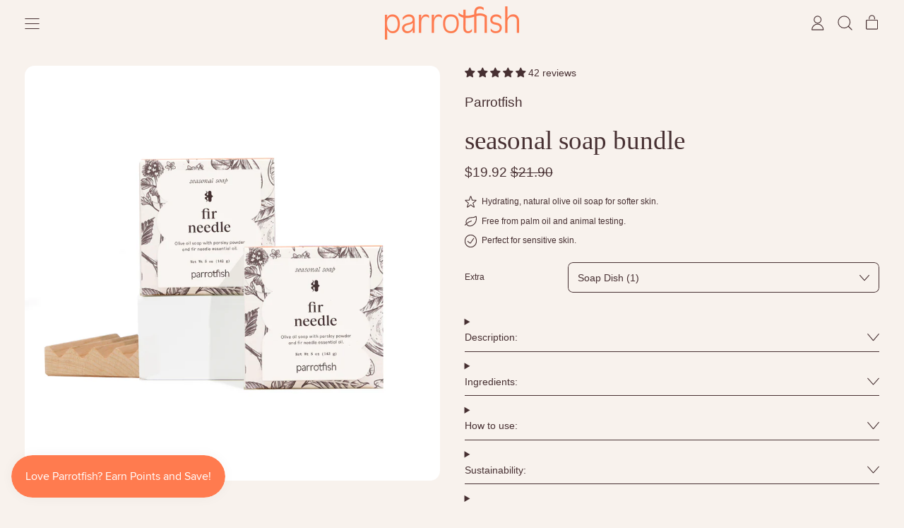

--- FILE ---
content_type: text/html; charset=utf-8
request_url: https://shopparrotfish.com/products/seasonal-soap-bundle
body_size: 75902
content:
<!doctype html>
  <html class="no-js" lang="en">
    <head>
<!-- Start of Booster Apps Seo-0.1--><title>Soap Bundle</title><meta name="description" content="Introducing Parrotfish&#39;s Seasonal Soap - Fir Needle! These limited-time soap bars offer a delightful blend of scents to elevate your shower experience.Fir Needle: This soap captures the fresh, crisp scent of a Christmas tree, thanks to fir needle essential oil. Its woodsy, evergreen aroma evokes the feeling of walking" />
<!-- end of Booster Apps SEO -->

      <meta charset="utf-8">
      <meta http-equiv="X-UA-Compatible" content="IE=edge">
      <meta name="viewport" content="width=device-width,initial-scale=1">
      <meta name="theme-color" content="">
      <link rel="canonical" href="https://shopparrotfish.com/products/seasonal-soap-bundle">
      <link rel="preconnect" href="https://fonts.shopifycdn.com" crossorigin>
      <link rel="preconnect" href="https://cdn.shopify.com" crossorigin>
      <link rel="preconnect" href="https://fonts.shopify.com" crossorigin>
      <link rel="preconnect" href="https://monorail-edge.shopifysvc.com">

<style>
.rh-chat, .rh-greeting {
z-index: 9999999 !important;
}
</style><link rel="icon" type="image/png" href="//shopparrotfish.com/cdn/shop/files/parrotfish_318058af-0cf8-4d18-9924-67935e76d1ca.png?v=1658951263&width=32"><link rel="preconnect" href="https://fonts.shopifycdn.com" crossorigin>

      


<meta property="og:site_name" content="Parrotfish">
<meta property="og:url" content="https://shopparrotfish.com/products/seasonal-soap-bundle">
<meta property="og:title" content="Soap Bundle">
<meta property="og:type" content="product">
<meta property="og:description" content="Introducing Parrotfish&#39;s Seasonal Soap - Fir Needle! These limited-time soap bars offer a delightful blend of scents to elevate your shower experience.Fir Needle: This soap captures the fresh, crisp scent of a Christmas tree, thanks to fir needle essential oil. Its woodsy, evergreen aroma evokes the feeling of walking "><meta property="og:image" content="http://shopparrotfish.com/cdn/shop/files/Parrotfish_Bundle-SoapDish_159c9807-d5a1-42b8-affb-9d52b867b968.jpg?v=1764115502">
  <meta property="og:image:secure_url" content="https://shopparrotfish.com/cdn/shop/files/Parrotfish_Bundle-SoapDish_159c9807-d5a1-42b8-affb-9d52b867b968.jpg?v=1764115502">
  <meta property="og:image:width" content="2400">
  <meta property="og:image:height" content="2400"><meta property="og:price:amount" content="19.92">
  <meta property="og:price:currency" content="USD"><meta name="twitter:card" content="summary_large_image">
<meta name="twitter:title" content="Soap Bundle">
<meta name="twitter:description" content="Introducing Parrotfish&#39;s Seasonal Soap - Fir Needle! These limited-time soap bars offer a delightful blend of scents to elevate your shower experience.Fir Needle: This soap captures the fresh, crisp scent of a Christmas tree, thanks to fir needle essential oil. Its woodsy, evergreen aroma evokes the feeling of walking ">
<script>window.performance && window.performance.mark && window.performance.mark('shopify.content_for_header.start');</script><meta name="google-site-verification" content="apDfWh6avlTo3IMtf5jycAF8y2HHNFJX4IXszMKUnLk">
<meta name="google-site-verification" content="X0NWIOd2ajYEWAW4ZReByv8aWKO1oIr5LaUeHjeRVq0">
<meta id="shopify-digital-wallet" name="shopify-digital-wallet" content="/4969726055/digital_wallets/dialog">
<meta name="shopify-checkout-api-token" content="511d8571269faf8e9035e719e62ce682">
<meta id="in-context-paypal-metadata" data-shop-id="4969726055" data-venmo-supported="false" data-environment="production" data-locale="en_US" data-paypal-v4="true" data-currency="USD">
<link rel="alternate" type="application/json+oembed" href="https://shopparrotfish.com/products/seasonal-soap-bundle.oembed">
<script async="async" src="/checkouts/internal/preloads.js?locale=en-US"></script>
<link rel="preconnect" href="https://shop.app" crossorigin="anonymous">
<script async="async" src="https://shop.app/checkouts/internal/preloads.js?locale=en-US&shop_id=4969726055" crossorigin="anonymous"></script>
<script id="apple-pay-shop-capabilities" type="application/json">{"shopId":4969726055,"countryCode":"US","currencyCode":"USD","merchantCapabilities":["supports3DS"],"merchantId":"gid:\/\/shopify\/Shop\/4969726055","merchantName":"Parrotfish","requiredBillingContactFields":["postalAddress","email"],"requiredShippingContactFields":["postalAddress","email"],"shippingType":"shipping","supportedNetworks":["visa","masterCard","amex","discover","elo","jcb"],"total":{"type":"pending","label":"Parrotfish","amount":"1.00"},"shopifyPaymentsEnabled":true,"supportsSubscriptions":true}</script>
<script id="shopify-features" type="application/json">{"accessToken":"511d8571269faf8e9035e719e62ce682","betas":["rich-media-storefront-analytics"],"domain":"shopparrotfish.com","predictiveSearch":true,"shopId":4969726055,"locale":"en"}</script>
<script>var Shopify = Shopify || {};
Shopify.shop = "shopparrotfish.myshopify.com";
Shopify.locale = "en";
Shopify.currency = {"active":"USD","rate":"1.0"};
Shopify.country = "US";
Shopify.theme = {"name":"Updated copy of Copy of Q1 2024","id":137805070515,"schema_name":"Shapes","schema_version":"2.2.5","theme_store_id":1535,"role":"main"};
Shopify.theme.handle = "null";
Shopify.theme.style = {"id":null,"handle":null};
Shopify.cdnHost = "shopparrotfish.com/cdn";
Shopify.routes = Shopify.routes || {};
Shopify.routes.root = "/";</script>
<script type="module">!function(o){(o.Shopify=o.Shopify||{}).modules=!0}(window);</script>
<script>!function(o){function n(){var o=[];function n(){o.push(Array.prototype.slice.apply(arguments))}return n.q=o,n}var t=o.Shopify=o.Shopify||{};t.loadFeatures=n(),t.autoloadFeatures=n()}(window);</script>
<script>
  window.ShopifyPay = window.ShopifyPay || {};
  window.ShopifyPay.apiHost = "shop.app\/pay";
  window.ShopifyPay.redirectState = null;
</script>
<script id="shop-js-analytics" type="application/json">{"pageType":"product"}</script>
<script defer="defer" async type="module" src="//shopparrotfish.com/cdn/shopifycloud/shop-js/modules/v2/client.init-shop-cart-sync_BApSsMSl.en.esm.js"></script>
<script defer="defer" async type="module" src="//shopparrotfish.com/cdn/shopifycloud/shop-js/modules/v2/chunk.common_CBoos6YZ.esm.js"></script>
<script type="module">
  await import("//shopparrotfish.com/cdn/shopifycloud/shop-js/modules/v2/client.init-shop-cart-sync_BApSsMSl.en.esm.js");
await import("//shopparrotfish.com/cdn/shopifycloud/shop-js/modules/v2/chunk.common_CBoos6YZ.esm.js");

  window.Shopify.SignInWithShop?.initShopCartSync?.({"fedCMEnabled":true,"windoidEnabled":true});

</script>
<script>
  window.Shopify = window.Shopify || {};
  if (!window.Shopify.featureAssets) window.Shopify.featureAssets = {};
  window.Shopify.featureAssets['shop-js'] = {"shop-cart-sync":["modules/v2/client.shop-cart-sync_DJczDl9f.en.esm.js","modules/v2/chunk.common_CBoos6YZ.esm.js"],"init-fed-cm":["modules/v2/client.init-fed-cm_BzwGC0Wi.en.esm.js","modules/v2/chunk.common_CBoos6YZ.esm.js"],"init-windoid":["modules/v2/client.init-windoid_BS26ThXS.en.esm.js","modules/v2/chunk.common_CBoos6YZ.esm.js"],"shop-cash-offers":["modules/v2/client.shop-cash-offers_DthCPNIO.en.esm.js","modules/v2/chunk.common_CBoos6YZ.esm.js","modules/v2/chunk.modal_Bu1hFZFC.esm.js"],"shop-button":["modules/v2/client.shop-button_D_JX508o.en.esm.js","modules/v2/chunk.common_CBoos6YZ.esm.js"],"init-shop-email-lookup-coordinator":["modules/v2/client.init-shop-email-lookup-coordinator_DFwWcvrS.en.esm.js","modules/v2/chunk.common_CBoos6YZ.esm.js"],"shop-toast-manager":["modules/v2/client.shop-toast-manager_tEhgP2F9.en.esm.js","modules/v2/chunk.common_CBoos6YZ.esm.js"],"shop-login-button":["modules/v2/client.shop-login-button_DwLgFT0K.en.esm.js","modules/v2/chunk.common_CBoos6YZ.esm.js","modules/v2/chunk.modal_Bu1hFZFC.esm.js"],"avatar":["modules/v2/client.avatar_BTnouDA3.en.esm.js"],"init-shop-cart-sync":["modules/v2/client.init-shop-cart-sync_BApSsMSl.en.esm.js","modules/v2/chunk.common_CBoos6YZ.esm.js"],"pay-button":["modules/v2/client.pay-button_BuNmcIr_.en.esm.js","modules/v2/chunk.common_CBoos6YZ.esm.js"],"init-shop-for-new-customer-accounts":["modules/v2/client.init-shop-for-new-customer-accounts_DrjXSI53.en.esm.js","modules/v2/client.shop-login-button_DwLgFT0K.en.esm.js","modules/v2/chunk.common_CBoos6YZ.esm.js","modules/v2/chunk.modal_Bu1hFZFC.esm.js"],"init-customer-accounts-sign-up":["modules/v2/client.init-customer-accounts-sign-up_TlVCiykN.en.esm.js","modules/v2/client.shop-login-button_DwLgFT0K.en.esm.js","modules/v2/chunk.common_CBoos6YZ.esm.js","modules/v2/chunk.modal_Bu1hFZFC.esm.js"],"shop-follow-button":["modules/v2/client.shop-follow-button_C5D3XtBb.en.esm.js","modules/v2/chunk.common_CBoos6YZ.esm.js","modules/v2/chunk.modal_Bu1hFZFC.esm.js"],"checkout-modal":["modules/v2/client.checkout-modal_8TC_1FUY.en.esm.js","modules/v2/chunk.common_CBoos6YZ.esm.js","modules/v2/chunk.modal_Bu1hFZFC.esm.js"],"init-customer-accounts":["modules/v2/client.init-customer-accounts_C0Oh2ljF.en.esm.js","modules/v2/client.shop-login-button_DwLgFT0K.en.esm.js","modules/v2/chunk.common_CBoos6YZ.esm.js","modules/v2/chunk.modal_Bu1hFZFC.esm.js"],"lead-capture":["modules/v2/client.lead-capture_Cq0gfm7I.en.esm.js","modules/v2/chunk.common_CBoos6YZ.esm.js","modules/v2/chunk.modal_Bu1hFZFC.esm.js"],"shop-login":["modules/v2/client.shop-login_BmtnoEUo.en.esm.js","modules/v2/chunk.common_CBoos6YZ.esm.js","modules/v2/chunk.modal_Bu1hFZFC.esm.js"],"payment-terms":["modules/v2/client.payment-terms_BHOWV7U_.en.esm.js","modules/v2/chunk.common_CBoos6YZ.esm.js","modules/v2/chunk.modal_Bu1hFZFC.esm.js"]};
</script>
<script>(function() {
  var isLoaded = false;
  function asyncLoad() {
    if (isLoaded) return;
    isLoaded = true;
    var urls = ["https:\/\/chimpstatic.com\/mcjs-connected\/js\/users\/8b0867d028d678373096b9c42\/305bbdaee8df123e44a58b3b3.js?shop=shopparrotfish.myshopify.com","https:\/\/sdk.vyrl.co\/loaders\/1\/online_store.js?shop=shopparrotfish.myshopify.com","https:\/\/static.shareasale.com\/json\/shopify\/deduplication.js?shop=shopparrotfish.myshopify.com","https:\/\/static.shareasale.com\/json\/shopify\/shareasale-tracking.js?sasmid=128019\u0026ssmtid=19038\u0026shop=shopparrotfish.myshopify.com","https:\/\/api.fastbundle.co\/scripts\/src.js?shop=shopparrotfish.myshopify.com","https:\/\/widgets.automizely.com\/loyalty\/v1\/main.js?connection_id=378a3f6c5f47407492894e1fa3fe36dc\u0026mapped_org_id=1fc39980f75e82927fac0eaa8aa49e28_v1\u0026shop=shopparrotfish.myshopify.com","https:\/\/d22lwxpnhu2n4a.cloudfront.net\/grommet\/shopify.js?shop=shopparrotfish.myshopify.com","https:\/\/admin.revenuehunt.com\/embed.js?shop=shopparrotfish.myshopify.com"];
    for (var i = 0; i < urls.length; i++) {
      var s = document.createElement('script');
      s.type = 'text/javascript';
      s.async = true;
      s.src = urls[i];
      var x = document.getElementsByTagName('script')[0];
      x.parentNode.insertBefore(s, x);
    }
  };
  if(window.attachEvent) {
    window.attachEvent('onload', asyncLoad);
  } else {
    window.addEventListener('load', asyncLoad, false);
  }
})();</script>
<script id="__st">var __st={"a":4969726055,"offset":-18000,"reqid":"0e238805-7703-4901-85f9-0c51f6bfb52e-1768903100","pageurl":"shopparrotfish.com\/products\/seasonal-soap-bundle","u":"7a29e1ad904d","p":"product","rtyp":"product","rid":7546985349299};</script>
<script>window.ShopifyPaypalV4VisibilityTracking = true;</script>
<script id="captcha-bootstrap">!function(){'use strict';const t='contact',e='account',n='new_comment',o=[[t,t],['blogs',n],['comments',n],[t,'customer']],c=[[e,'customer_login'],[e,'guest_login'],[e,'recover_customer_password'],[e,'create_customer']],r=t=>t.map((([t,e])=>`form[action*='/${t}']:not([data-nocaptcha='true']) input[name='form_type'][value='${e}']`)).join(','),a=t=>()=>t?[...document.querySelectorAll(t)].map((t=>t.form)):[];function s(){const t=[...o],e=r(t);return a(e)}const i='password',u='form_key',d=['recaptcha-v3-token','g-recaptcha-response','h-captcha-response',i],f=()=>{try{return window.sessionStorage}catch{return}},m='__shopify_v',_=t=>t.elements[u];function p(t,e,n=!1){try{const o=window.sessionStorage,c=JSON.parse(o.getItem(e)),{data:r}=function(t){const{data:e,action:n}=t;return t[m]||n?{data:e,action:n}:{data:t,action:n}}(c);for(const[e,n]of Object.entries(r))t.elements[e]&&(t.elements[e].value=n);n&&o.removeItem(e)}catch(o){console.error('form repopulation failed',{error:o})}}const l='form_type',E='cptcha';function T(t){t.dataset[E]=!0}const w=window,h=w.document,L='Shopify',v='ce_forms',y='captcha';let A=!1;((t,e)=>{const n=(g='f06e6c50-85a8-45c8-87d0-21a2b65856fe',I='https://cdn.shopify.com/shopifycloud/storefront-forms-hcaptcha/ce_storefront_forms_captcha_hcaptcha.v1.5.2.iife.js',D={infoText:'Protected by hCaptcha',privacyText:'Privacy',termsText:'Terms'},(t,e,n)=>{const o=w[L][v],c=o.bindForm;if(c)return c(t,g,e,D).then(n);var r;o.q.push([[t,g,e,D],n]),r=I,A||(h.body.append(Object.assign(h.createElement('script'),{id:'captcha-provider',async:!0,src:r})),A=!0)});var g,I,D;w[L]=w[L]||{},w[L][v]=w[L][v]||{},w[L][v].q=[],w[L][y]=w[L][y]||{},w[L][y].protect=function(t,e){n(t,void 0,e),T(t)},Object.freeze(w[L][y]),function(t,e,n,w,h,L){const[v,y,A,g]=function(t,e,n){const i=e?o:[],u=t?c:[],d=[...i,...u],f=r(d),m=r(i),_=r(d.filter((([t,e])=>n.includes(e))));return[a(f),a(m),a(_),s()]}(w,h,L),I=t=>{const e=t.target;return e instanceof HTMLFormElement?e:e&&e.form},D=t=>v().includes(t);t.addEventListener('submit',(t=>{const e=I(t);if(!e)return;const n=D(e)&&!e.dataset.hcaptchaBound&&!e.dataset.recaptchaBound,o=_(e),c=g().includes(e)&&(!o||!o.value);(n||c)&&t.preventDefault(),c&&!n&&(function(t){try{if(!f())return;!function(t){const e=f();if(!e)return;const n=_(t);if(!n)return;const o=n.value;o&&e.removeItem(o)}(t);const e=Array.from(Array(32),(()=>Math.random().toString(36)[2])).join('');!function(t,e){_(t)||t.append(Object.assign(document.createElement('input'),{type:'hidden',name:u})),t.elements[u].value=e}(t,e),function(t,e){const n=f();if(!n)return;const o=[...t.querySelectorAll(`input[type='${i}']`)].map((({name:t})=>t)),c=[...d,...o],r={};for(const[a,s]of new FormData(t).entries())c.includes(a)||(r[a]=s);n.setItem(e,JSON.stringify({[m]:1,action:t.action,data:r}))}(t,e)}catch(e){console.error('failed to persist form',e)}}(e),e.submit())}));const S=(t,e)=>{t&&!t.dataset[E]&&(n(t,e.some((e=>e===t))),T(t))};for(const o of['focusin','change'])t.addEventListener(o,(t=>{const e=I(t);D(e)&&S(e,y())}));const B=e.get('form_key'),M=e.get(l),P=B&&M;t.addEventListener('DOMContentLoaded',(()=>{const t=y();if(P)for(const e of t)e.elements[l].value===M&&p(e,B);[...new Set([...A(),...v().filter((t=>'true'===t.dataset.shopifyCaptcha))])].forEach((e=>S(e,t)))}))}(h,new URLSearchParams(w.location.search),n,t,e,['guest_login'])})(!0,!0)}();</script>
<script integrity="sha256-4kQ18oKyAcykRKYeNunJcIwy7WH5gtpwJnB7kiuLZ1E=" data-source-attribution="shopify.loadfeatures" defer="defer" src="//shopparrotfish.com/cdn/shopifycloud/storefront/assets/storefront/load_feature-a0a9edcb.js" crossorigin="anonymous"></script>
<script crossorigin="anonymous" defer="defer" src="//shopparrotfish.com/cdn/shopifycloud/storefront/assets/shopify_pay/storefront-65b4c6d7.js?v=20250812"></script>
<script data-source-attribution="shopify.dynamic_checkout.dynamic.init">var Shopify=Shopify||{};Shopify.PaymentButton=Shopify.PaymentButton||{isStorefrontPortableWallets:!0,init:function(){window.Shopify.PaymentButton.init=function(){};var t=document.createElement("script");t.src="https://shopparrotfish.com/cdn/shopifycloud/portable-wallets/latest/portable-wallets.en.js",t.type="module",document.head.appendChild(t)}};
</script>
<script data-source-attribution="shopify.dynamic_checkout.buyer_consent">
  function portableWalletsHideBuyerConsent(e){var t=document.getElementById("shopify-buyer-consent"),n=document.getElementById("shopify-subscription-policy-button");t&&n&&(t.classList.add("hidden"),t.setAttribute("aria-hidden","true"),n.removeEventListener("click",e))}function portableWalletsShowBuyerConsent(e){var t=document.getElementById("shopify-buyer-consent"),n=document.getElementById("shopify-subscription-policy-button");t&&n&&(t.classList.remove("hidden"),t.removeAttribute("aria-hidden"),n.addEventListener("click",e))}window.Shopify?.PaymentButton&&(window.Shopify.PaymentButton.hideBuyerConsent=portableWalletsHideBuyerConsent,window.Shopify.PaymentButton.showBuyerConsent=portableWalletsShowBuyerConsent);
</script>
<script>
  function portableWalletsCleanup(e){e&&e.src&&console.error("Failed to load portable wallets script "+e.src);var t=document.querySelectorAll("shopify-accelerated-checkout .shopify-payment-button__skeleton, shopify-accelerated-checkout-cart .wallet-cart-button__skeleton"),e=document.getElementById("shopify-buyer-consent");for(let e=0;e<t.length;e++)t[e].remove();e&&e.remove()}function portableWalletsNotLoadedAsModule(e){e instanceof ErrorEvent&&"string"==typeof e.message&&e.message.includes("import.meta")&&"string"==typeof e.filename&&e.filename.includes("portable-wallets")&&(window.removeEventListener("error",portableWalletsNotLoadedAsModule),window.Shopify.PaymentButton.failedToLoad=e,"loading"===document.readyState?document.addEventListener("DOMContentLoaded",window.Shopify.PaymentButton.init):window.Shopify.PaymentButton.init())}window.addEventListener("error",portableWalletsNotLoadedAsModule);
</script>

<script type="module" src="https://shopparrotfish.com/cdn/shopifycloud/portable-wallets/latest/portable-wallets.en.js" onError="portableWalletsCleanup(this)" crossorigin="anonymous"></script>
<script nomodule>
  document.addEventListener("DOMContentLoaded", portableWalletsCleanup);
</script>

<link id="shopify-accelerated-checkout-styles" rel="stylesheet" media="screen" href="https://shopparrotfish.com/cdn/shopifycloud/portable-wallets/latest/accelerated-checkout-backwards-compat.css" crossorigin="anonymous">
<style id="shopify-accelerated-checkout-cart">
        #shopify-buyer-consent {
  margin-top: 1em;
  display: inline-block;
  width: 100%;
}

#shopify-buyer-consent.hidden {
  display: none;
}

#shopify-subscription-policy-button {
  background: none;
  border: none;
  padding: 0;
  text-decoration: underline;
  font-size: inherit;
  cursor: pointer;
}

#shopify-subscription-policy-button::before {
  box-shadow: none;
}

      </style>

<script>window.performance && window.performance.mark && window.performance.mark('shopify.content_for_header.end');</script>

      <script>
  window.THEMENAME = 'Shapes';
  window.THEMEVERSION = '1.0.1';

  document.documentElement.className = document.documentElement.className.replace('no-js', 'js');

  window.theme = {
    strings: {
      itemCountOne: "{{ count }} item",
      itemCountOther: "{{ count }} items",
      loading: "Loading",
      addToCart: "Add to Cart",
      preOrder: "Pre-order",
      soldOut: "Sold Out",
      unavailable: "Unavailable",
      regularPrice: "Regular price",
      salePrice: "Sale price",
      sale: "20% Off",
      unitPrice: "Unit price",
      unitPriceSeparator: "per",
      cartEmpty: "Your cart is currently empty.",
      cartCookies: "Enable cookies to use the shopping cart",
      update: "Update Cart",
      quantity: "Quantity",
      discountedTotal: "Discounted total",
      regularTotal: "Regular total",
      priceColumn: "See Price column for discount details.",
      addedToCart: "Added to Cart!",
      cartError: "There was an error while updating your cart. Please try again.",
      cartAddError: "All {{ title }} are in your cart."
    },
    routes: {
      root_url: "\/",
      cart_url: "\/cart",
      cart_add_url: "\/cart\/add",
      cart_change_url: "\/cart\/change",
      cart_update_url: "\/cart\/update",
      cart_clear_url: "\/cart\/clear",
      predictive_search_url: '/search/suggest'
    },
    moneyFormat: "${{amount}}",
    moneyWithCurrencyFormat: "${{amount}} USD",
    cartItemCount: 0,
    settings: {
      cart_type: "modal",
      open_modal_on_add_to_cart: true,
      parallax_intensity: 50
    },
    info: {
      name: 'Shapes',
    }
  };
</script>


      <script>document.documentElement.className = document.documentElement.className.replace('no-js', 'js');</script>
      <script>
        function debounce(fn, wait) {
          let t;
          return (...args) => {
            clearTimeout(t);
            t = setTimeout(() => fn.apply(this, args), wait);
          };
        }
      </script>
      <script src="//shopparrotfish.com/cdn/shop/t/34/assets/utils.js?v=7831558957854122511714070684" defer></script>
      <script src="//shopparrotfish.com/cdn/shop/t/34/assets/global.bundle.min.js?v=26573387620342007991714070683" type="module"></script>
      <script src="//shopparrotfish.com/cdn/shop/t/34/assets/cart-count.js?v=51561485870383068741714070683" type="module"></script>
      
        <script src="//shopparrotfish.com/cdn/shop/t/34/assets/cart-items.js?v=18494231088895156391714070683" type="module"></script>
        <script src="//shopparrotfish.com/cdn/shop/t/34/assets/cart-footer.js?v=107578074203092953621714070683" type="module"></script>
        
          <script src="//shopparrotfish.com/cdn/shop/t/34/assets/cart-note.js?v=175945663109345311611714070683" type="module"></script>
        
      
      
      <script src="//shopparrotfish.com/cdn/shop/t/34/assets/alpine-extensions.js?v=130255111265633159301714070683" defer></script>
      <link rel="stylesheet" href="//shopparrotfish.com/cdn/shop/t/34/assets/base.bundle.css?v=174958963511629838051714070683">
      
      
      <style>
        :root {
          --max-site-width: 1820px;
        }
      </style>
      <style data-shopify>
        
        
        
:root {
          --heading-font-stack: "New York", Iowan Old Style, Apple Garamond, Baskerville, Times New Roman, Droid Serif, Times, Source Serif Pro, serif, Apple Color Emoji, Segoe UI Emoji, Segoe UI Symbol;
          --heading-font-weight: 400;
          --heading-font-style: normal;
          --heading-letterspacing: 0.0;
          --heading-capitalize: none;
          --main-font-stack: "system_ui", -apple-system, 'Segoe UI', Roboto, 'Helvetica Neue', 'Noto Sans', 'Liberation Sans', Arial, sans-serif, 'Apple Color Emoji', 'Segoe UI Emoji', 'Segoe UI Symbol', 'Noto Color Emoji';
          --main-font-weight: 400;
          --main-font-style: normal;
          --accent-font-stack: , ;
          --accent-font-weight: ;
          --accent-font-style: ;
        }
      </style>
<style>
  :root {
    --payment-button-height: 48px;
    --section-x-padding: 1.25rem;
    --grid-gap: 1.25rem;
    --icon-thickness: 1.1;
    --header-height: 60px;

    --global-scrolling-items-speed-multiplier: 1;

    --transparent: transparent;

    --color-primary-text: 71, 48, 50;
    --color-primary-background: 248, 242, 237;
    --color-primary-accent-1: 255, 123, 79;
    --color-primary-accent-2: 255, 255, 255;
    --color-primary-card: 255, 255, 255;
    --color-primary-gradient: ;--color-primary-text-overlay: 248, 242, 237;
--color-primary-card-text-overlay: 255, 255, 255;
--color-primary-accent-1-overlay: 71, 48, 50;
--color-primary-accent-2-overlay: 71, 48, 50;
--color-secondary-text: 71, 48, 50;
    --color-secondary-background: 235, 254, 126;
    --color-secondary-accent-1: 255, 123, 79;
    --color-secondary-accent-2: 255, 255, 255;
    --color-secondary-card: 255, 255, 255;
    --color-secondary-gradient: linear-gradient(180deg, rgba(131, 203, 218, 1), rgba(131, 203, 218, 1) 100%);--color-secondary-text-overlay: 235, 254, 126;
--color-secondary-card-text-overlay: 255, 255, 255;
--color-secondary-accent-1-overlay: 71, 48, 50;
--color-secondary-accent-2-overlay: 71, 48, 50;
--color-tertiary-text: 255, 255, 255;
    --color-tertiary-background: 255, 123, 79;
    --color-tertiary-accent-1: 255, 255, 255;
    --color-tertiary-accent-2: 71, 48, 50;
    --color-tertiary-card: 248, 242, 237;
    --color-tertiary-gradient: linear-gradient(0deg, rgba(1, 180, 174, 1), rgba(131, 203, 218, 1) 98%);--color-tertiary-text-overlay: 0, 0, 0;
--color-tertiary-card-text-overlay: 0, 0, 0;
--color-tertiary-accent-1-overlay: 0, 0, 0;
--color-tertiary-accent-2-overlay: 255, 123, 79;
--color-quaternary-text: 71, 48, 50;
    --color-quaternary-background: 255, 255, 255;
    --color-quaternary-accent-1: 255, 123, 79;
    --color-quaternary-accent-2: 255, 255, 255;
    --color-quaternary-card: 248, 242, 237;
    --color-quaternary-gradient: ;--color-quaternary-text-overlay: 255, 255, 255;
--color-quaternary-card-text-overlay: 248, 242, 237;
--color-quaternary-accent-1-overlay: 71, 48, 50;
--color-quaternary-accent-2-overlay: 71, 48, 50;
--color-border: 71, 48, 50;
    --section-border-thickness: 0px;
    --drop-down-offset: 2px;
    --shape-divider-offset: 2px;


    --button-border-radius: 0.5rem;
    --textarea-border-radius: 0.5rem;
    --button-border-width: 0;
    --input-border-width: 1px;
    --button-shadow-border-width: 0;
    --button-text-transform: none;
    --button-drop-shadow-size:  2px;
    --button-drop-shadow-top-size: 2px;
    --button-drop-shadow-left-size: -2px;
    --button-hover-top-size: 2px;
    --button-hover-left-size: var(--button-drop-shadow-left-size);
    --button-shadow-display: block;
    --sticker-border-radius: 0;
    --sticker-border-width: 0;
    --sticker-shadow-border-width: var(--sticker-border-width);
    --sticker-text-transform: none;
    --sticker-drop-shadow-top-size: -0px;
    --sticker-drop-shadow-left-size: -0px;
    --card-border-radius: 1rem;
    --card-drop-shadow-size: 0px;
    --card-drop-shadow-top-size: 0px;
    --card-drop-shadow-left-size: 0px;
    --card-border-width: 0;
    --card-shadow-border-width: 0;
    --media-border-radius: 1rem;
    --media-drop-shadow-size: 0px;
    --media-drop-shadow-top-size: 0px;
    --media-drop-shadow-left-size: 0px;
    --media-drop-shadow-size-half: 0.0px;
    --media-drop-shadow-top-size-half: 0.0px;
    --media-drop-shadow-left-size-half: 0.0px;
    --media-border-width: 0;
    --media-shadow-border-width: var(--media-border-width);
    --heading-shadow-spread: 6px;
    --heading-stroke-thickness: 2px;
    --product-tiles-text-transform: none;
    --select-svg: url("data:image/svg+xml,%3Csvg width='48' height='48' viewBox='0 0 48 48' fill='none' xmlns='http://www.w3.org/2000/svg'%3E%3Cpath d='M2 12L23.2826 36.0527C23.3724 36.1542 23.4826 36.2354 23.6062 36.291C23.7297 36.3467 23.8636 36.3755 23.999 36.3755C24.1345 36.3755 24.2684 36.3467 24.3919 36.291C24.5154 36.2354 24.6257 36.1542 24.7155 36.0527L46 12' stroke='currentColor' stroke-width='1.1' stroke-linecap='round' stroke-linejoin='round' vector-effect='non-scaling-stroke'/%3E%3C/svg%3E%0A");

    --hover-effect-enlarge-shape: 1;
    --hover-effect-lift-shape: 0;
    --hover-effect-rotate-shape: 0deg;
  }



  [data-color-scheme="primary"] {
    --color-scheme-text: var(--color-primary-text);
    --color-scheme-background: var(--color-primary-background);
    --color-scheme-accent-1: var(--color-primary-accent-1);
    --color-scheme-accent-2: var(--color-primary-accent-2);
    --color-scheme-card: var(--color-primary-card);
    --color-scheme-gradient: var(--color-primary-gradient);
    --color-scheme-text-overlay: var(--color-primary-text-overlay);
    --color-scheme-card-text-overlay: var(--color-primary-card-text-overlay);
    --color-scheme-accent-1-overlay: var(--color-primary-accent-1-overlay);
    --color-scheme-accent-2-overlay: var(--color-primary-accent-2-overlay);
    --color-scheme-secondary-background: var(--color-primary-background);
    --select-svg: url("data:image/svg+xml,%3Csvg width='48' height='48' viewBox='0 0 48 48' fill='none' xmlns='http://www.w3.org/2000/svg'%3E%3Cpath d='M2 12L23.2826 36.0527C23.3724 36.1542 23.4826 36.2354 23.6062 36.291C23.7297 36.3467 23.8636 36.3755 23.999 36.3755C24.1345 36.3755 24.2684 36.3467 24.3919 36.291C24.5154 36.2354 24.6257 36.1542 24.7155 36.0527L46 12' stroke='%23473032' stroke-width='1.1' stroke-linecap='round' stroke-linejoin='round' vector-effect='non-scaling-stroke'/%3E%3C/svg%3E%0A");
  }


  [data-color-scheme="secondary"] {
    --color-scheme-text: var(--color-secondary-text);
    --color-scheme-background: var(--color-secondary-background);
    --color-scheme-gradient: var(--color-secondary-gradient);
    --color-scheme-accent-1: var(--color-secondary-accent-1);
    --color-scheme-accent-2: var(--color-secondary-accent-2);
    --color-scheme-card: var(--color-secondary-card);
    --color-scheme-text-overlay: var(--color-secondary-text-overlay);
    --color-scheme-card-text-overlay: var(--color-secondary-card-text-overlay);
    --color-scheme-accent-1-overlay: var(--color-secondary-accent-1-overlay);
    --color-scheme-accent-2-overlay: var(--color-secondary-accent-2-overlay);
    --color-scheme-secondary-background: var(--color-secondary-background);
    --select-svg: url("data:image/svg+xml,%3Csvg width='48' height='48' viewBox='0 0 48 48' fill='none' xmlns='http://www.w3.org/2000/svg'%3E%3Cpath d='M2 12L23.2826 36.0527C23.3724 36.1542 23.4826 36.2354 23.6062 36.291C23.7297 36.3467 23.8636 36.3755 23.999 36.3755C24.1345 36.3755 24.2684 36.3467 24.3919 36.291C24.5154 36.2354 24.6257 36.1542 24.7155 36.0527L46 12' stroke='%23473032' stroke-width='1.1' stroke-linecap='round' stroke-linejoin='round' vector-effect='non-scaling-stroke'/%3E%3C/svg%3E%0A");
  }


  [data-color-scheme="tertiary"] {
    --color-scheme-text: var(--color-tertiary-text);
    --color-scheme-background: var(--color-tertiary-background);
    --color-scheme-accent-1: var(--color-tertiary-accent-1);
    --color-scheme-accent-2: var(--color-tertiary-accent-2);
    --color-scheme-card: var(--color-tertiary-card);
    --color-scheme-gradient: var(--color-tertiary-gradient);
    --color-scheme-text-overlay: var(--color-tertiary-text-overlay);
    --color-scheme-card-text-overlay: var(--color-tertiary-card-text-overlay);
    --color-scheme-accent-1-overlay: var(--color-tertiary-accent-1-overlay);
    --color-scheme-accent-2-overlay: var(--color-tertiary-accent-2-overlay);
    --color-scheme-secondary-background: var(--color-tertiary-background);
    --select-svg: url("data:image/svg+xml,%3Csvg width='48' height='48' viewBox='0 0 48 48' fill='none' xmlns='http://www.w3.org/2000/svg'%3E%3Cpath d='M2 12L23.2826 36.0527C23.3724 36.1542 23.4826 36.2354 23.6062 36.291C23.7297 36.3467 23.8636 36.3755 23.999 36.3755C24.1345 36.3755 24.2684 36.3467 24.3919 36.291C24.5154 36.2354 24.6257 36.1542 24.7155 36.0527L46 12' stroke='%23fff' stroke-width='1.1' stroke-linecap='round' stroke-linejoin='round' vector-effect='non-scaling-stroke'/%3E%3C/svg%3E%0A");
  }

  [data-color-scheme="quaternary"] {
    --color-scheme-text: var(--color-quaternary-text);
    --color-scheme-background: var(--color-quaternary-background);
    --color-scheme-accent-1: var(--color-quaternary-accent-1);
    --color-scheme-accent-2: var(--color-quaternary-accent-2);
    --color-scheme-card: var(--color-quaternary-card);
    --color-scheme-gradient: var(--color-quaternary-gradient);
    --color-scheme-text-overlay: var(--color-quaternary-text-overlay);
    --color-scheme-card-text-overlay: var(--color-quaternary-card-text-overlay);
    --color-scheme-accent-1-overlay: var(--color-quaternary-accent-1-overlay);
    --color-scheme-accent-2-overlay: var(--color-quaternary-accent-2-overlay);
    --color-scheme-secondary-background: var(--color-quaternary-background);
    --select-svg: url("data:image/svg+xml,%3Csvg width='48' height='48' viewBox='0 0 48 48' fill='none' xmlns='http://www.w3.org/2000/svg'%3E%3Cpath d='M2 12L23.2826 36.0527C23.3724 36.1542 23.4826 36.2354 23.6062 36.291C23.7297 36.3467 23.8636 36.3755 23.999 36.3755C24.1345 36.3755 24.2684 36.3467 24.3919 36.291C24.5154 36.2354 24.6257 36.1542 24.7155 36.0527L46 12' stroke='%23473032' stroke-width='1.1' stroke-linecap='round' stroke-linejoin='round' vector-effect='non-scaling-stroke'/%3E%3C/svg%3E%0A");
  }

  [data-color-scheme="white"] {
    --color-scheme-text: 255,255,255;
    --color-scheme-accent: 255,255,255;
    --color-scheme-background: 0,0,0;
    --color-scheme-card: 0,0,0;
    --color-scheme-text-overlay: 0,0,0;
    --color-scheme-accent-1-overlay: 0,0,0;
    --color-border: 255,255,255;
  }

  [data-color-scheme="black"] {
    --color-scheme-text: 0,0,0;
    --color-scheme-accent: 0,0,0;
    --color-scheme-background: 255,255,255;
    --color-scheme-card: 255,255,255;
    --color-scheme-text-overlay: 255,255,255;
    --color-scheme-accent-1-overlay: 255,255,255;
    --color-border: 0,0,0;
  }


  
  [data-color-scheme="primary"] .card {
    --color-scheme-secondary-background: var(--color-primary-card);
  }

  [data-color-scheme="secondary"] .card {
    --color-scheme-secondary-background: var(--color-secondary-card);
  }

  [data-color-scheme="tertiary"] .card {
    --color-scheme-secondary-background: var(--color-tertiary-card);
  }

  [data-color-scheme="quaternary"] .card {
    --color-scheme-secondary-background: var(--color-quaternary-card);
  }
  
[data-color-scheme] {
    --color-heading-shadow: var(--color-scheme-accent);
    --color-heading-stroke: var(--color-scheme-text);
    --color-button-background: var(--color-scheme-accent-1);
    --color-button-text: var(--color-scheme-accent-2);
    --color-button-border: var(--color-scheme-text);
    --color-button-shadow: var(--color-scheme-accent-1);
    --color-card-border: var(--color-scheme-text);
    --color-card-shadow: var(--color-scheme-gradient);
    --color-sticker-border: var(--color-scheme-accent-1);
    --color-sticker-shadow: var(--transparent);
    --color-media-border: var(--color-scheme-text);
    --color-media-shadow: var(--color-scheme-gradient);
    --color-media-shadow-fill: rgb(var(--color-scheme-gradient));
    --color-sticker-shadow: var(--transparent);
    --color-sticker-shadow-fill: rgb(var(--transparent));--color-sticker-shadow-fill: none;--heading-color: var(--color-scheme-accent);
    --heading-text-shadow:13px 13px 0 rgb(var(--color-heading-shadow));}

  [data-color-scheme] .card {
    --color-scheme-text-overlay: var(--color-scheme-card-text-overlay);
  }
  


  /*
  Typography and spacing sizes
  */:root {
    --base-font-size: 87.5%;
    --base-line-height: 1.6;
    --line-height-heading: 1.2;
    --font-size-ratio-xs: 0.7491535;
    --font-size-ratio-sm: 0.8908985;
    --font-size-ratio-base: 1;
    --font-size-ratio-lg: 1.33484;
    --font-size-ratio-xl: 1.498307;
    --font-size-ratio-2xl: 1.681793;
    --font-size-ratio-3xl: 2;
    --font-size-ratio-4xl: 2.66968;
    --font-size-ratio-5xl: 2.996614;
    --font-size-ratio-6xl: 3.563594;
    --font-size-ratio-7xl: 4;
    --font-size-ratio-8xl: 4.519842;
    --font-size-ratio-9xl: 4.996614;
    --font-size-xs: calc(var(--font-size-ratio-xs) * 1rem);
    --font-size-sm: calc(var(--font-size-ratio-sm) * 1rem);
    --font-size-base: calc(var(--font-size-ratio-base) * 1rem);
    --font-size-lg: calc(var(--font-size-ratio-lg) * 1rem);
    --font-size-xl: calc(var(--font-size-ratio-xl) * 1rem);
    --font-size-2xl: calc(var(--font-size-ratio-2xl) * 1rem);
    --font-size-3xl: calc(var(--font-size-ratio-3xl) * 1rem);
    --font-size-4xl: calc(var(--font-size-ratio-4xl) * 1rem);
    --font-size-5xl: calc(var(--font-size-ratio-5xl) * 1rem);
    --font-size-6xl: calc(var(--font-size-ratio-6xl) * 1rem);
    --font-size-7xl: calc(var(--font-size-ratio-7xl) * 1rem);
    --font-size-8xl: calc(var(--font-size-ratio-8xl) * 1rem);
    --font-size-9xl: calc(var(--font-size-ratio-9xl) * 1rem);

    --standard-heading-size: var(--font-size-3xl);
    --feature-heading-size: var(--font-size-3xl);
    --secondary-heading-size: var(--font-size-xl);
    --section-vertical-spacing: 1rem;
  }
  @media (min-width: 990px) {
    :root {
      --standard-heading-size: var(--font-size-4xl);
      --feature-heading-size: var(--font-size-4xl);
      --secondary-heading-size: var(--font-size-xl);
      --section-vertical-spacing: 2rem;
      --section-x-padding: 2.5rem;
      --grid-gap: 2.5rem;
    }
  }


  .heading-effects {
    color: rgb(var(--heading-color));
    text-shadow: var(--heading-text-shadow);
    -webkit-text-stroke: var(--heading-stroke-thickness) rgb(var(--color-heading-stroke));
    text-stroke: var(--heading-stroke-thickness) rgb(var(--color-heading-stroke));
  }

  .heading-standard {
    font-size: var(--standard-heading-size);
    
  }

  .heading-feature {
    font-size: var(--feature-heading-size);
    
  }

  .heading-secondary {
    font-size: var(--secondary-heading-size);
  }


  /*
  Cards
  */
  .card-container::after {-webkit-mask-image: url("data:image/svg+xml,%3Csvg width='24' height='24' viewBox='0 0 24 24' fill='none' xmlns='http://www.w3.org/2000/svg'%3E%3Cpath fill-rule='evenodd' clip-rule='evenodd' d='M24 0H20L0 20V24L24 0ZM24 24V20L20 24H24Z' fill='black'/%3E%3C/svg%3E%0A");
        mask-image: url("data:image/svg+xml,%3Csvg width='24' height='24' viewBox='0 0 24 24' fill='none' xmlns='http://www.w3.org/2000/svg'%3E%3Cpath fill-rule='evenodd' clip-rule='evenodd' d='M24 0H20L0 20V24L24 0ZM24 24V20L20 24H24Z' fill='black'/%3E%3C/svg%3E%0A");-webkit-mask-position: right top;
      mask-position: right top;}

  /*
  Media
  */
  .media-style-container::after,
  .media-shape-drop-shadow {-webkit-mask-image: url("data:image/svg+xml,%3Csvg width='20' height='20' viewBox='0 0 20 20' fill='none' xmlns='http://www.w3.org/2000/svg'%3E%3Cg clip-path='url(%23clip0_101_3)'%3E%3Cpath fill-rule='evenodd' clip-rule='evenodd' d='M21.7088 13.9473L10 2.29458L-1.70881 13.9473L0.0577438 15.7054L10 5.81077L19.9423 15.7054L21.7088 13.9473Z' fill='black'/%3E%3C/g%3E%3Cdefs%3E%3CclipPath id='clip0_101_3'%3E%3Crect width='20' height='20' fill='white'/%3E%3C/clipPath%3E%3C/defs%3E%3C/svg%3E");
        mask-image: url("data:image/svg+xml,%3Csvg width='20' height='20' viewBox='0 0 20 20' fill='none' xmlns='http://www.w3.org/2000/svg'%3E%3Cg clip-path='url(%23clip0_101_3)'%3E%3Cpath fill-rule='evenodd' clip-rule='evenodd' d='M21.7088 13.9473L10 2.29458L-1.70881 13.9473L0.0577438 15.7054L10 5.81077L19.9423 15.7054L21.7088 13.9473Z' fill='black'/%3E%3C/g%3E%3Cdefs%3E%3CclipPath id='clip0_101_3'%3E%3Crect width='20' height='20' fill='white'/%3E%3C/clipPath%3E%3C/defs%3E%3C/svg%3E");}


  /*
  Custom cursor
  */</style>


      
      <style id="generated-critical-css">
.max-w-site{max-width:var(--max-site-width)}
</style>
      
      <style id="manual-critical-css">
        [x-cloak] {
          display: none;
        }
        [data-parallax-container] {
          will-change: opacity;
          opacity: 0;
          transition: opacity 0.2s cubic-bezier(0.215, 0.61, 0.355, 1);
        }
        .no-js [data-parallax-container],
        [data-parallax-container].animated {
          opacity: 1;
        }

        @media (prefers-reduced-motion) {
          [data-parallax-container] {
            opacity: 1;
          }
        }
      </style>

      
      
      
      
      <script>
        window.onYouTubeIframeAPIReady = () => {
          document.body.dispatchEvent(new CustomEvent('youtubeiframeapiready'));
        };
      </script>
 <meta name="google-site-verification" content="PlIPHzPUYoaZ9iXVRlLwzDtb3R8sra2sYmVVpghPnN4" /><!--GNB GSC Verification tag-->
    <!-- BEGIN app block: shopify://apps/vitals/blocks/app-embed/aeb48102-2a5a-4f39-bdbd-d8d49f4e20b8 --><link rel="preconnect" href="https://appsolve.io/" /><link rel="preconnect" href="https://cdn-sf.vitals.app/" /><script data-ver="58" id="vtlsAebData" class="notranslate">window.vtlsLiquidData = window.vtlsLiquidData || {};window.vtlsLiquidData.buildId = 56335;

window.vtlsLiquidData.apiHosts = {
	...window.vtlsLiquidData.apiHosts,
	"1": "https://appsolve.io"
};
	window.vtlsLiquidData.moduleSettings = {"9":[],"19":{"73":"10% discount with code \u003cstrong\u003eMARCH10\u003c\/strong\u003e.","441":"Your email is already registered.","442":"Invalid email address!","506":false,"561":false},"31":[],"48":{"469":true,"491":true,"588":true,"595":false,"603":"","605":"","606":".fs-bar-price {\n    margin-left: -5px!important;\n    margin-right: -5px!important;\n}\n\n#bundle-smart_bar span:not(.vttooltiptext){\n    background: #fff0 !important;\n}\n\n.vtl-ub-gift__product__free-tag{\n    color:#FF7B4F!important;\n}\n\n.vtl-ub-gift__status-tag--count{\n        background: #EBFE7E!important;\n        color:black!important;\n}\n@media (min-width: 769px) {\n.vitals-discounts {\n    width: max-content !important;\n    margin-left: 140px !important;\n}}\n\n@media (max-width: 769px) {\n.vitals-discounts {\n    width: max-content !important;\n}}\n\n\n.vitals-popup-content-wrapper {\n    background-color: #F8F2ED!important;\n    color:#473032!important;\n}\n\n.vitals-popup-cta {\n    background-color: #FF7B4F!important;\n    border: 1px solid #FF7B4F!important;\n\n}\n\n.vitals-popup-title {\n    color: #473032!important;\n}\n\n.vitals-popup-description\n{\n    color: #473032!important;\n}\n.vtl-pr-ri__user-image-wrapper, .vtl-pr-review-card__reply-icon {\n    display: none!important;\n}\n\n","781":true,"783":1,"876":0,"1076":false,"1105":0},"51":{"599":true,"604":true,"873":""},"53":{"636":"4b8e15","637":"ffffff","638":0,"639":5,"640":"You save:","642":"Out of stock","643":"This item:","644":"Total Price:","645":true,"646":"Add to cart","647":"for","648":"with","649":"off","650":"each","651":"Buy","652":"Subtotal","653":"Discount","654":"Old price","655":0,"656":0,"657":0,"658":0,"659":"ffffff","660":14,"661":"center","671":"000000","702":"Quantity","731":"and","733":1,"734":"FF7B4F","735":"8e86ed","736":true,"737":true,"738":false,"739":"left","740":250,"741":"Free of charge","742":"Free","743":"Claim gift","744":"1,5,2,4","750":"Gift","762":"Discount","763":false,"773":"Your product has been added to the cart.","786":"save","848":"ffffff","849":"f6f6f6","850":"4f4f4f","851":"Per item:","895":"eceeef","1007":"Pick another","1010":"{}","1012":true,"1028":"Other customers loved this offer","1029":"Add to order\t","1030":"Added to order","1031":"Check out","1032":1,"1033":"{}","1035":"See more","1036":"See less","1037":"{\"productCard\":{\"traits\":{\"boxShadow\":{\"default\":\"2px 2px 10px rgba(0,0,0,.1)\"}}}}","1077":"px","1083":"Check out","1085":100,"1086":"cd1900","1091":10,"1092":1,"1093":"{}","1164":"Free shipping","1188":"light","1190":"center","1191":"light","1192":"square"}};

window.vtlsLiquidData.shopThemeName = "Shapes";window.vtlsLiquidData.settingTranslation = {"19":{"441":{"en":"Your email is already registered."},"442":{"en":"Invalid email address!"}},"53":{"640":{"en":"You save:"},"642":{"en":"Out of stock"},"643":{"en":"This item:"},"644":{"en":"Total Price:"},"646":{"en":"Add to cart"},"647":{"en":"for"},"648":{"en":"with"},"649":{"en":"off"},"650":{"en":"each"},"651":{"en":"Buy"},"652":{"en":"Subtotal"},"653":{"en":"Discount"},"654":{"en":"Old price"},"702":{"en":"Quantity"},"731":{"en":"and"},"741":{"en":"Free of charge"},"742":{"en":"Free"},"743":{"en":"Claim gift"},"750":{"en":"Gift"},"762":{"en":"Discount"},"773":{"en":"Your product has been added to the cart."},"786":{"en":"save"},"851":{"en":"Per item:"},"1007":{"en":"Pick another"},"1028":{"en":"Other customers loved this offer"},"1029":{"en":"Add to order\t"},"1030":{"en":"Added to order"},"1031":{"en":"Check out"},"1035":{"en":"See more"},"1036":{"en":"See less"},"1083":{"en":"Check out"},"1164":{"en":"Free shipping"},"1167":{"en":"Unavailable"}}};window.vtlsLiquidData.smartBar=[{"smartBarType":"free_shipping","freeShippingMinimumByCountry":{"US":50},"countriesWithoutFreeShipping":[],"freeShippingMinimumByCountrySpecificProducts":[],"parameters":{"coupon":"","message":{"en":"Congratulations! You've got free shipping."},"bg_color":"EBFE7E","btn_text":"","position":"top","btn_color":"","text_color":"473032","coupon_text":"","font_family":"","custom_theme":"standard","countdown_end":null,"special_color":"473032","btn_text_color":"","countdown_start":null,"initial_message":{"en":"Free shipping for orders over #amount#."},"progress_message":{"en":"Only #amount# away from free shipping."}}}];window.vtlsLiquidData.ubOfferTypes={"3":[2],"6":true};window.vtlsLiquidData.usesFunctions=true;window.vtlsLiquidData.shopSettings={};window.vtlsLiquidData.shopSettings.cartType="modal";window.vtlsLiquidData.spat="113745aaded78729b00a5ca0e1cdb9dc";window.vtlsLiquidData.shopInfo={id:4969726055,domain:"shopparrotfish.com",shopifyDomain:"shopparrotfish.myshopify.com",primaryLocaleIsoCode: "en",defaultCurrency:"USD",enabledCurrencies:["USD"],moneyFormat:"${{amount}}",moneyWithCurrencyFormat:"${{amount}} USD",appId:"1",appName:"Vitals",};window.vtlsLiquidData.acceptedScopes = {"1":[26,25,27,28,29,30,31,32,33,34,35,36,37,38,22,2,8,14,20,24,16,18,10,13,21,4,11,1,7,3,19,23,15,17,9,12,47,48,49,51,46,50,52]};window.vtlsLiquidData.product = {"id": 7546985349299,"available": false,"title": "seasonal soap bundle","handle": "seasonal-soap-bundle","vendor": "Parrotfish","type": "","tags": [],"description": "1","featured_image":{"src": "//shopparrotfish.com/cdn/shop/files/Parrotfish_Bundle-SoapDish_159c9807-d5a1-42b8-affb-9d52b867b968.jpg?v=1764115502","aspect_ratio": "1.0"},"collectionIds": [288348733619],"variants": [{"id": 44157454221491,"title": "Soap Dish (1)","option1": "Soap Dish (1)","option2": null,"option3": null,"price": 1992,"compare_at_price": 2190,"available": false,"image":{"src": "//shopparrotfish.com/cdn/shop/files/Parrotfish_Bundle-SoapDish_159c9807-d5a1-42b8-affb-9d52b867b968.jpg?v=1764115502","alt": "seasonal soap bundle","aspect_ratio": 1.0},"featured_media_id":30659850338483,"is_preorderable":0}],"options": [{"name": "Extra"}],"metafields": {"reviews": {"rating_count": 42,"rating": 4.98}}};window.vtlsLiquidData.cacheKeys = [1732593753,1741283837,0,1741283837,1732593753,0,1719331035,1732593754 ];</script><script id="vtlsAebDynamicFunctions" class="notranslate">window.vtlsLiquidData = window.vtlsLiquidData || {};window.vtlsLiquidData.dynamicFunctions = ({$,vitalsGet,vitalsSet,VITALS_GET_$_DESCRIPTION,VITALS_GET_$_END_SECTION,VITALS_GET_$_ATC_FORM,VITALS_GET_$_ATC_BUTTON,submit_button,form_add_to_cart,cartItemVariantId,VITALS_EVENT_CART_UPDATED,VITALS_EVENT_DISCOUNTS_LOADED,VITALS_EVENT_RENDER_CAROUSEL_STARS,VITALS_EVENT_RENDER_COLLECTION_STARS,VITALS_EVENT_SMART_BAR_RENDERED,VITALS_EVENT_SMART_BAR_CLOSED,VITALS_EVENT_TABS_RENDERED,VITALS_EVENT_VARIANT_CHANGED,VITALS_EVENT_ATC_BUTTON_FOUND,VITALS_IS_MOBILE,VITALS_PAGE_TYPE,VITALS_APPEND_CSS,VITALS_HOOK__CAN_EXECUTE_CHECKOUT,VITALS_HOOK__GET_CUSTOM_CHECKOUT_URL_PARAMETERS,VITALS_HOOK__GET_CUSTOM_VARIANT_SELECTOR,VITALS_HOOK__GET_IMAGES_DEFAULT_SIZE,VITALS_HOOK__ON_CLICK_CHECKOUT_BUTTON,VITALS_HOOK__DONT_ACCELERATE_CHECKOUT,VITALS_HOOK__ON_ATC_STAY_ON_THE_SAME_PAGE,VITALS_HOOK__CAN_EXECUTE_ATC,VITALS_FLAG__IGNORE_VARIANT_ID_FROM_URL,VITALS_FLAG__UPDATE_ATC_BUTTON_REFERENCE,VITALS_FLAG__UPDATE_CART_ON_CHECKOUT,VITALS_FLAG__USE_CAPTURE_FOR_ATC_BUTTON,VITALS_FLAG__USE_FIRST_ATC_SPAN_FOR_PRE_ORDER,VITALS_FLAG__USE_HTML_FOR_STICKY_ATC_BUTTON,VITALS_FLAG__STOP_EXECUTION,VITALS_FLAG__USE_CUSTOM_COLLECTION_FILTER_DROPDOWN,VITALS_FLAG__PRE_ORDER_START_WITH_OBSERVER,VITALS_FLAG__PRE_ORDER_OBSERVER_DELAY,VITALS_FLAG__ON_CHECKOUT_CLICK_USE_CAPTURE_EVENT,handle,}) => {return {"147": {"location":"description","locator":"after"},"607": (html) => {
							if (vitalsGet('VITALS_PAGE_TYPE') === 'cart')
    {
        setTimeout(function(){
           if ($('.vitals-discounts').length > 0)
            {
                vitalsGet('VITALS_APPEND_CSS')('.dl.text-right.items-center:first-of-type{grid-template-columns:1!important;}');
            }
        });
    }
    
/*if (vitalsGet('VITALS_PAGE_TYPE') === 'product' || vitalsGet('VITALS_PAGE_TYPE') === 'cart') { 
	//$('select.vtl-ub-suggestion__variant-select option:eq(0)').text('Cranberry Orange');
	$('select.vtl-ub-suggestion__variant-select option[data-v-id="43455385338035"]').remove();
	$('select.vtl-ub-suggestion__variant-select option[data-v-id="43455385370803"]').remove();
	
}*/
    
/*if (vitalsGet('VITALS_PAGE_TYPE') === 'product' || vitalsGet('VITALS_PAGE_TYPE') === 'cart') { 
		vitalsGet('VITALS_APPEND_CSS')('select.vtl-ub-suggestion__variant-select option:nth-child(1) { display: none!important; }');
		vitalsGet('VITALS_APPEND_CSS')('select.vtl-ub-suggestion__variant-select option:nth-child(2) { display: none!important; }');
}*/
						},};};</script><script id="vtlsAebDocumentInjectors" class="notranslate">window.vtlsLiquidData = window.vtlsLiquidData || {};window.vtlsLiquidData.documentInjectors = ({$,vitalsGet,vitalsSet,VITALS_IS_MOBILE,VITALS_APPEND_CSS}) => {const documentInjectors = {};documentInjectors["2"]={};documentInjectors["2"]["d"]=[];documentInjectors["2"]["d"]["0"]={};documentInjectors["2"]["d"]["0"]["a"]={"l":"before"};documentInjectors["2"]["d"]["0"]["s"]="div#shopify-section-footer";documentInjectors["2"]["d"]["1"]={};documentInjectors["2"]["d"]["1"]["a"]={"l":"before"};documentInjectors["2"]["d"]["1"]["s"]=".shopify-section-group-footer-group";documentInjectors["3"]={};documentInjectors["3"]["d"]=[];documentInjectors["3"]["d"]["0"]={};documentInjectors["3"]["d"]["0"]["a"]={"last":false};documentInjectors["3"]["d"]["0"]["s"]="dl.text-right.items-center";documentInjectors["3"]["d"]["0"]["js"]=function(left_subtotal, right_subtotal, cart_html) { var vitalsDiscountsDiv = ".vitals-discounts";
if ($(vitalsDiscountsDiv).length === 0) {
$('dl.text-right.items-center').first().html(cart_html);
}

};documentInjectors["1"]={};documentInjectors["1"]["d"]=[];documentInjectors["1"]["d"]["0"]={};documentInjectors["1"]["d"]["0"]["a"]=[];documentInjectors["1"]["d"]["0"]["s"]=".product-block-description";documentInjectors["12"]={};documentInjectors["12"]["d"]=[];documentInjectors["12"]["d"]["0"]={};documentInjectors["12"]["d"]["0"]["a"]=[];documentInjectors["12"]["d"]["0"]["s"]="form[action*=\"\/cart\/add\"]:visible:not([id*=\"product-form-installment\"]):not([id*=\"product-installment-form\"]):not(.vtls-exclude-atc-injector *)";documentInjectors["11"]={};documentInjectors["11"]["d"]=[];documentInjectors["11"]["d"]["0"]={};documentInjectors["11"]["d"]["0"]["a"]={"ctx":"inside","last":false};documentInjectors["11"]["d"]["0"]["s"]="[type=\"submit\"]:not(.swym-button)";documentInjectors["11"]["d"]["1"]={};documentInjectors["11"]["d"]["1"]["a"]={"ctx":"inside","last":false};documentInjectors["11"]["d"]["1"]["s"]="button:not(.swym-button):not([class*=adjust])";documentInjectors["15"]={};documentInjectors["15"]["d"]=[];documentInjectors["15"]["d"]["0"]={};documentInjectors["15"]["d"]["0"]["a"]=[];documentInjectors["15"]["d"]["0"]["s"]="form[action*=\"\/cart\"] label[for*=\"updates\"][for*=\"_{{variant_id}}\"]";return documentInjectors;};</script><script id="vtlsAebBundle" src="https://cdn-sf.vitals.app/assets/js/bundle-928c3c7bb34a45fe9d75a40810c8e238.js" async></script>

<!-- END app block --><!-- BEGIN app block: shopify://apps/judge-me-reviews/blocks/judgeme_core/61ccd3b1-a9f2-4160-9fe9-4fec8413e5d8 --><!-- Start of Judge.me Core -->






<link rel="dns-prefetch" href="https://cdnwidget.judge.me">
<link rel="dns-prefetch" href="https://cdn.judge.me">
<link rel="dns-prefetch" href="https://cdn1.judge.me">
<link rel="dns-prefetch" href="https://api.judge.me">

<script data-cfasync='false' class='jdgm-settings-script'>window.jdgmSettings={"pagination":5,"disable_web_reviews":false,"badge_no_review_text":"No reviews","badge_n_reviews_text":"{{ n }} review/reviews","badge_star_color":"#473032","hide_badge_preview_if_no_reviews":true,"badge_hide_text":false,"enforce_center_preview_badge":false,"widget_title":"Customer Reviews","widget_open_form_text":"Write a review","widget_close_form_text":"Cancel review","widget_refresh_page_text":"Refresh page","widget_summary_text":"Based on {{ number_of_reviews }} review/reviews","widget_no_review_text":"Be the first to write a review","widget_name_field_text":"Display name","widget_verified_name_field_text":"Verified Name (public)","widget_name_placeholder_text":"Display name","widget_required_field_error_text":"This field is required.","widget_email_field_text":"Email address","widget_verified_email_field_text":"Verified Email (private, can not be edited)","widget_email_placeholder_text":"Your email address","widget_email_field_error_text":"Please enter a valid email address.","widget_rating_field_text":"Rating","widget_review_title_field_text":"Review Title","widget_review_title_placeholder_text":"Give your review a title","widget_review_body_field_text":"Review content","widget_review_body_placeholder_text":"Start writing here...","widget_pictures_field_text":"Picture/Video (optional)","widget_submit_review_text":"Submit Review","widget_submit_verified_review_text":"Submit Verified Review","widget_submit_success_msg_with_auto_publish":"Thank you! Please refresh the page in a few moments to see your review. You can remove or edit your review by logging into \u003ca href='https://judge.me/login' target='_blank' rel='nofollow noopener'\u003eJudge.me\u003c/a\u003e","widget_submit_success_msg_no_auto_publish":"Thank you! Your review will be published as soon as it is approved by the shop admin. You can remove or edit your review by logging into \u003ca href='https://judge.me/login' target='_blank' rel='nofollow noopener'\u003eJudge.me\u003c/a\u003e","widget_show_default_reviews_out_of_total_text":"Showing {{ n_reviews_shown }} out of {{ n_reviews }} reviews.","widget_show_all_link_text":"Show all","widget_show_less_link_text":"Show less","widget_author_said_text":"{{ reviewer_name }} said:","widget_days_text":"{{ n }} days ago","widget_weeks_text":"{{ n }} week/weeks ago","widget_months_text":"{{ n }} month/months ago","widget_years_text":"{{ n }} year/years ago","widget_yesterday_text":"Yesterday","widget_today_text":"Today","widget_replied_text":"\u003e\u003e {{ shop_name }} replied:","widget_read_more_text":"Read more","widget_reviewer_name_as_initial":"last_initial","widget_rating_filter_color":"#473032","widget_rating_filter_see_all_text":"See all reviews","widget_sorting_most_recent_text":"Most Recent","widget_sorting_highest_rating_text":"Highest Rating","widget_sorting_lowest_rating_text":"Lowest Rating","widget_sorting_with_pictures_text":"Only Pictures","widget_sorting_most_helpful_text":"Most Helpful","widget_open_question_form_text":"Ask a question","widget_reviews_subtab_text":"Reviews","widget_questions_subtab_text":"Questions","widget_question_label_text":"Question","widget_answer_label_text":"Answer","widget_question_placeholder_text":"Write your question here","widget_submit_question_text":"Submit Question","widget_question_submit_success_text":"Thank you for your question! We will notify you once it gets answered.","widget_star_color":"#473032","verified_badge_text":"Verified","verified_badge_bg_color":"#473032","verified_badge_text_color":"","verified_badge_placement":"left-of-reviewer-name","widget_review_max_height":"","widget_hide_border":false,"widget_social_share":false,"widget_thumb":false,"widget_review_location_show":false,"widget_location_format":"country_iso_code","all_reviews_include_out_of_store_products":true,"all_reviews_out_of_store_text":"(out of store)","all_reviews_pagination":100,"all_reviews_product_name_prefix_text":"about","enable_review_pictures":false,"enable_question_anwser":false,"widget_theme":"carousel","review_date_format":"mm/dd/yyyy","default_sort_method":"most-recent","widget_product_reviews_subtab_text":"Product Reviews","widget_shop_reviews_subtab_text":"Shop Reviews","widget_other_products_reviews_text":"Reviews for other products","widget_store_reviews_subtab_text":"Store reviews","widget_no_store_reviews_text":"This store hasn't received any reviews yet","widget_web_restriction_product_reviews_text":"This product hasn't received any reviews yet","widget_no_items_text":"No items found","widget_show_more_text":"Show more","widget_write_a_store_review_text":"Write a Store Review","widget_other_languages_heading":"Reviews in Other Languages","widget_translate_review_text":"Translate review to {{ language }}","widget_translating_review_text":"Translating...","widget_show_original_translation_text":"Show original ({{ language }})","widget_translate_review_failed_text":"Review couldn't be translated.","widget_translate_review_retry_text":"Retry","widget_translate_review_try_again_later_text":"Try again later","show_product_url_for_grouped_product":false,"widget_sorting_pictures_first_text":"Pictures First","show_pictures_on_all_rev_page_mobile":false,"show_pictures_on_all_rev_page_desktop":false,"floating_tab_hide_mobile_install_preference":false,"floating_tab_button_name":"★ Reviews","floating_tab_title":"Let customers speak for us","floating_tab_button_color":"","floating_tab_button_background_color":"","floating_tab_url":"","floating_tab_url_enabled":false,"floating_tab_tab_style":"text","all_reviews_text_badge_text":"Customers rate us {{ shop.metafields.judgeme.all_reviews_rating | round: 1 }}/5 based on {{ shop.metafields.judgeme.all_reviews_count }} reviews.","all_reviews_text_badge_text_branded_style":"{{ shop.metafields.judgeme.all_reviews_rating | round: 1 }} out of 5 stars based on {{ shop.metafields.judgeme.all_reviews_count }} reviews","is_all_reviews_text_badge_a_link":false,"show_stars_for_all_reviews_text_badge":false,"all_reviews_text_badge_url":"","all_reviews_text_style":"text","all_reviews_text_color_style":"judgeme_brand_color","all_reviews_text_color":"#108474","all_reviews_text_show_jm_brand":true,"featured_carousel_show_header":false,"featured_carousel_title":"Trust the Reviews","testimonials_carousel_title":"Customers are saying","videos_carousel_title":"Real customer stories","cards_carousel_title":"Customers are saying","featured_carousel_count_text":"from {{ n }} reviews","featured_carousel_add_link_to_all_reviews_page":true,"featured_carousel_url":"","featured_carousel_show_images":true,"featured_carousel_autoslide_interval":5,"featured_carousel_arrows_on_the_sides":false,"featured_carousel_height":280,"featured_carousel_width":90,"featured_carousel_image_size":0,"featured_carousel_image_height":250,"featured_carousel_arrow_color":"#dadada","verified_count_badge_style":"vintage","verified_count_badge_orientation":"horizontal","verified_count_badge_color_style":"judgeme_brand_color","verified_count_badge_color":"#108474","is_verified_count_badge_a_link":false,"verified_count_badge_url":"","verified_count_badge_show_jm_brand":true,"widget_rating_preset_default":5,"widget_first_sub_tab":"product-reviews","widget_show_histogram":true,"widget_histogram_use_custom_color":true,"widget_pagination_use_custom_color":true,"widget_star_use_custom_color":true,"widget_verified_badge_use_custom_color":true,"widget_write_review_use_custom_color":false,"picture_reminder_submit_button":"Upload Pictures","enable_review_videos":false,"mute_video_by_default":false,"widget_sorting_videos_first_text":"Videos First","widget_review_pending_text":"Pending","featured_carousel_items_for_large_screen":4,"social_share_options_order":"Facebook,Twitter","remove_microdata_snippet":true,"disable_json_ld":false,"enable_json_ld_products":false,"preview_badge_show_question_text":false,"preview_badge_no_question_text":"No questions","preview_badge_n_question_text":"{{ number_of_questions }} question/questions","qa_badge_show_icon":false,"qa_badge_position":"same-row","remove_judgeme_branding":true,"widget_add_search_bar":false,"widget_search_bar_placeholder":"Search","widget_sorting_verified_only_text":"Verified only","featured_carousel_theme":"card","featured_carousel_show_rating":true,"featured_carousel_show_title":true,"featured_carousel_show_body":true,"featured_carousel_show_date":false,"featured_carousel_show_reviewer":true,"featured_carousel_show_product":false,"featured_carousel_header_background_color":"#108474","featured_carousel_header_text_color":"#ffffff","featured_carousel_name_product_separator":"reviewed","featured_carousel_full_star_background":"#ff7b4f","featured_carousel_empty_star_background":"#dadada","featured_carousel_vertical_theme_background":"#f9fafb","featured_carousel_verified_badge_enable":false,"featured_carousel_verified_badge_color":"#FF7B4F","featured_carousel_border_style":"round","featured_carousel_review_line_length_limit":3,"featured_carousel_more_reviews_button_text":"Read more reviews","featured_carousel_view_product_button_text":"View product","all_reviews_page_load_reviews_on":"scroll","all_reviews_page_load_more_text":"Load More Reviews","disable_fb_tab_reviews":false,"enable_ajax_cdn_cache":false,"widget_public_name_text":"displayed publicly like","default_reviewer_name":"John Smith","default_reviewer_name_has_non_latin":true,"widget_reviewer_anonymous":"Anonymous","medals_widget_title":"Judge.me Review Medals","medals_widget_background_color":"#f9fafb","medals_widget_position":"footer_all_pages","medals_widget_border_color":"#f9fafb","medals_widget_verified_text_position":"left","medals_widget_use_monochromatic_version":false,"medals_widget_elements_color":"#108474","show_reviewer_avatar":false,"widget_invalid_yt_video_url_error_text":"Not a YouTube video URL","widget_max_length_field_error_text":"Please enter no more than {0} characters.","widget_show_country_flag":false,"widget_show_collected_via_shop_app":true,"widget_verified_by_shop_badge_style":"light","widget_verified_by_shop_text":"Verified by Shop","widget_show_photo_gallery":false,"widget_load_with_code_splitting":true,"widget_ugc_install_preference":false,"widget_ugc_title":"Made by us, Shared by you","widget_ugc_subtitle":"Tag us to see your picture featured in our page","widget_ugc_arrows_color":"#ffffff","widget_ugc_primary_button_text":"Buy Now","widget_ugc_primary_button_background_color":"#108474","widget_ugc_primary_button_text_color":"#ffffff","widget_ugc_primary_button_border_width":"0","widget_ugc_primary_button_border_style":"none","widget_ugc_primary_button_border_color":"#108474","widget_ugc_primary_button_border_radius":"25","widget_ugc_secondary_button_text":"Load More","widget_ugc_secondary_button_background_color":"#ffffff","widget_ugc_secondary_button_text_color":"#108474","widget_ugc_secondary_button_border_width":"2","widget_ugc_secondary_button_border_style":"solid","widget_ugc_secondary_button_border_color":"#108474","widget_ugc_secondary_button_border_radius":"25","widget_ugc_reviews_button_text":"View Reviews","widget_ugc_reviews_button_background_color":"#ffffff","widget_ugc_reviews_button_text_color":"#108474","widget_ugc_reviews_button_border_width":"2","widget_ugc_reviews_button_border_style":"solid","widget_ugc_reviews_button_border_color":"#108474","widget_ugc_reviews_button_border_radius":"25","widget_ugc_reviews_button_link_to":"judgeme-reviews-page","widget_ugc_show_post_date":true,"widget_ugc_max_width":"800","widget_rating_metafield_value_type":true,"widget_primary_color":"#473032","widget_enable_secondary_color":true,"widget_secondary_color":"#f8f2ed","widget_summary_average_rating_text":"{{ average_rating }} out of 5","widget_media_grid_title":"Customer photos \u0026 videos","widget_media_grid_see_more_text":"See more","widget_round_style":true,"widget_show_product_medals":false,"widget_verified_by_judgeme_text":"Verified by Judge.me","widget_show_store_medals":false,"widget_verified_by_judgeme_text_in_store_medals":"Verified by Judge.me","widget_media_field_exceed_quantity_message":"Sorry, we can only accept {{ max_media }} for one review.","widget_media_field_exceed_limit_message":"{{ file_name }} is too large, please select a {{ media_type }} less than {{ size_limit }}MB.","widget_review_submitted_text":"Review Submitted!","widget_question_submitted_text":"Question Submitted!","widget_close_form_text_question":"Cancel","widget_write_your_answer_here_text":"Write your answer here","widget_enabled_branded_link":true,"widget_show_collected_by_judgeme":false,"widget_reviewer_name_color":"","widget_write_review_text_color":"","widget_write_review_bg_color":"","widget_collected_by_judgeme_text":"collected by Judge.me","widget_pagination_type":"standard","widget_load_more_text":"Load More","widget_load_more_color":"#473032","widget_full_review_text":"Full Review","widget_read_more_reviews_text":"Read More Reviews","widget_read_questions_text":"Read Questions","widget_questions_and_answers_text":"Questions \u0026 Answers","widget_verified_by_text":"Verified by","widget_verified_text":"Verified","widget_number_of_reviews_text":"{{ number_of_reviews }} reviews","widget_back_button_text":"Back","widget_next_button_text":"Next","widget_custom_forms_filter_button":"Filters","custom_forms_style":"vertical","widget_show_review_information":false,"how_reviews_are_collected":"How reviews are collected?","widget_show_review_keywords":false,"widget_gdpr_statement":"How we use your data: We'll only contact you about the review you left, and only if necessary. By submitting your review, you agree to Judge.me's \u003ca href='https://judge.me/terms' target='_blank' rel='nofollow noopener'\u003eterms\u003c/a\u003e, \u003ca href='https://judge.me/privacy' target='_blank' rel='nofollow noopener'\u003eprivacy\u003c/a\u003e and \u003ca href='https://judge.me/content-policy' target='_blank' rel='nofollow noopener'\u003econtent\u003c/a\u003e policies.","widget_multilingual_sorting_enabled":false,"widget_translate_review_content_enabled":false,"widget_translate_review_content_method":"manual","popup_widget_review_selection":"automatically_with_pictures","popup_widget_round_border_style":true,"popup_widget_show_title":true,"popup_widget_show_body":true,"popup_widget_show_reviewer":false,"popup_widget_show_product":true,"popup_widget_show_pictures":true,"popup_widget_use_review_picture":true,"popup_widget_show_on_home_page":true,"popup_widget_show_on_product_page":true,"popup_widget_show_on_collection_page":true,"popup_widget_show_on_cart_page":true,"popup_widget_position":"bottom_left","popup_widget_first_review_delay":5,"popup_widget_duration":5,"popup_widget_interval":5,"popup_widget_review_count":5,"popup_widget_hide_on_mobile":true,"review_snippet_widget_round_border_style":true,"review_snippet_widget_card_color":"#FFFFFF","review_snippet_widget_slider_arrows_background_color":"#FFFFFF","review_snippet_widget_slider_arrows_color":"#000000","review_snippet_widget_star_color":"#108474","show_product_variant":false,"all_reviews_product_variant_label_text":"Variant: ","widget_show_verified_branding":false,"widget_ai_summary_title":"Customers say","widget_ai_summary_disclaimer":"AI-powered review summary based on recent customer reviews","widget_show_ai_summary":false,"widget_show_ai_summary_bg":false,"widget_show_review_title_input":true,"redirect_reviewers_invited_via_email":"review_widget","request_store_review_after_product_review":false,"request_review_other_products_in_order":false,"review_form_color_scheme":"default","review_form_corner_style":"square","review_form_star_color":{},"review_form_text_color":"#333333","review_form_background_color":"#ffffff","review_form_field_background_color":"#fafafa","review_form_button_color":{},"review_form_button_text_color":"#ffffff","review_form_modal_overlay_color":"#000000","review_content_screen_title_text":"How would you rate this product?","review_content_introduction_text":"We would love it if you would share a bit about your experience.","store_review_form_title_text":"How would you rate this store?","store_review_form_introduction_text":"We would love it if you would share a bit about your experience.","show_review_guidance_text":true,"one_star_review_guidance_text":"Poor","five_star_review_guidance_text":"Great","customer_information_screen_title_text":"About you","customer_information_introduction_text":"Please tell us more about you.","custom_questions_screen_title_text":"Your experience in more detail","custom_questions_introduction_text":"Here are a few questions to help us understand more about your experience.","review_submitted_screen_title_text":"Thanks for your review!","review_submitted_screen_thank_you_text":"We are processing it and it will appear on the store soon.","review_submitted_screen_email_verification_text":"Please confirm your email by clicking the link we just sent you. This helps us keep reviews authentic.","review_submitted_request_store_review_text":"Would you like to share your experience of shopping with us?","review_submitted_review_other_products_text":"Would you like to review these products?","store_review_screen_title_text":"Would you like to share your experience of shopping with us?","store_review_introduction_text":"We value your feedback and use it to improve. Please share any thoughts or suggestions you have.","reviewer_media_screen_title_picture_text":"Share a picture","reviewer_media_introduction_picture_text":"Upload a photo to support your review.","reviewer_media_screen_title_video_text":"Share a video","reviewer_media_introduction_video_text":"Upload a video to support your review.","reviewer_media_screen_title_picture_or_video_text":"Share a picture or video","reviewer_media_introduction_picture_or_video_text":"Upload a photo or video to support your review.","reviewer_media_youtube_url_text":"Paste your Youtube URL here","advanced_settings_next_step_button_text":"Next","advanced_settings_close_review_button_text":"Close","modal_write_review_flow":false,"write_review_flow_required_text":"Required","write_review_flow_privacy_message_text":"We respect your privacy.","write_review_flow_anonymous_text":"Post review as anonymous","write_review_flow_visibility_text":"This won't be visible to other customers.","write_review_flow_multiple_selection_help_text":"Select as many as you like","write_review_flow_single_selection_help_text":"Select one option","write_review_flow_required_field_error_text":"This field is required","write_review_flow_invalid_email_error_text":"Please enter a valid email address","write_review_flow_max_length_error_text":"Max. {{ max_length }} characters.","write_review_flow_media_upload_text":"\u003cb\u003eClick to upload\u003c/b\u003e or drag and drop","write_review_flow_gdpr_statement":"We'll only contact you about your review if necessary. By submitting your review, you agree to our \u003ca href='https://judge.me/terms' target='_blank' rel='nofollow noopener'\u003eterms and conditions\u003c/a\u003e and \u003ca href='https://judge.me/privacy' target='_blank' rel='nofollow noopener'\u003eprivacy policy\u003c/a\u003e.","rating_only_reviews_enabled":false,"show_negative_reviews_help_screen":false,"new_review_flow_help_screen_rating_threshold":3,"negative_review_resolution_screen_title_text":"Tell us more","negative_review_resolution_text":"Your experience matters to us. If there were issues with your purchase, we're here to help. Feel free to reach out to us, we'd love the opportunity to make things right.","negative_review_resolution_button_text":"Contact us","negative_review_resolution_proceed_with_review_text":"Leave a review","negative_review_resolution_subject":"Issue with purchase from {{ shop_name }}.{{ order_name }}","preview_badge_collection_page_install_status":false,"widget_review_custom_css":"","preview_badge_custom_css":"","preview_badge_stars_count":"5-stars","featured_carousel_custom_css":"","floating_tab_custom_css":"","all_reviews_widget_custom_css":"","medals_widget_custom_css":"","verified_badge_custom_css":"","all_reviews_text_custom_css":"","transparency_badges_collected_via_store_invite":false,"transparency_badges_from_another_provider":false,"transparency_badges_collected_from_store_visitor":false,"transparency_badges_collected_by_verified_review_provider":false,"transparency_badges_earned_reward":false,"transparency_badges_collected_via_store_invite_text":"Review collected via store invitation","transparency_badges_from_another_provider_text":"Review collected from another provider","transparency_badges_collected_from_store_visitor_text":"Review collected from a store visitor","transparency_badges_written_in_google_text":"Review written in Google","transparency_badges_written_in_etsy_text":"Review written in Etsy","transparency_badges_written_in_shop_app_text":"Review written in Shop App","transparency_badges_earned_reward_text":"Review earned a reward for future purchase","product_review_widget_per_page":10,"widget_store_review_label_text":"Review about the store","checkout_comment_extension_title_on_product_page":"Customer Comments","checkout_comment_extension_num_latest_comment_show":5,"checkout_comment_extension_format":"name_and_timestamp","checkout_comment_customer_name":"last_initial","checkout_comment_comment_notification":true,"preview_badge_collection_page_install_preference":false,"preview_badge_home_page_install_preference":false,"preview_badge_product_page_install_preference":true,"review_widget_install_preference":"","review_carousel_install_preference":false,"floating_reviews_tab_install_preference":"none","verified_reviews_count_badge_install_preference":false,"all_reviews_text_install_preference":false,"review_widget_best_location":true,"judgeme_medals_install_preference":false,"review_widget_revamp_enabled":false,"review_widget_qna_enabled":false,"review_widget_header_theme":"minimal","review_widget_widget_title_enabled":true,"review_widget_header_text_size":"medium","review_widget_header_text_weight":"regular","review_widget_average_rating_style":"compact","review_widget_bar_chart_enabled":true,"review_widget_bar_chart_type":"numbers","review_widget_bar_chart_style":"standard","review_widget_expanded_media_gallery_enabled":false,"review_widget_reviews_section_theme":"standard","review_widget_image_style":"thumbnails","review_widget_review_image_ratio":"square","review_widget_stars_size":"medium","review_widget_verified_badge":"standard_text","review_widget_review_title_text_size":"medium","review_widget_review_text_size":"medium","review_widget_review_text_length":"medium","review_widget_number_of_columns_desktop":3,"review_widget_carousel_transition_speed":5,"review_widget_custom_questions_answers_display":"always","review_widget_button_text_color":"#FFFFFF","review_widget_text_color":"#000000","review_widget_lighter_text_color":"#7B7B7B","review_widget_corner_styling":"soft","review_widget_review_word_singular":"review","review_widget_review_word_plural":"reviews","review_widget_voting_label":"Helpful?","review_widget_shop_reply_label":"Reply from {{ shop_name }}:","review_widget_filters_title":"Filters","qna_widget_question_word_singular":"Question","qna_widget_question_word_plural":"Questions","qna_widget_answer_reply_label":"Answer from {{ answerer_name }}:","qna_content_screen_title_text":"Ask a question about this product","qna_widget_question_required_field_error_text":"Please enter your question.","qna_widget_flow_gdpr_statement":"We'll only contact you about your question if necessary. By submitting your question, you agree to our \u003ca href='https://judge.me/terms' target='_blank' rel='nofollow noopener'\u003eterms and conditions\u003c/a\u003e and \u003ca href='https://judge.me/privacy' target='_blank' rel='nofollow noopener'\u003eprivacy policy\u003c/a\u003e.","qna_widget_question_submitted_text":"Thanks for your question!","qna_widget_close_form_text_question":"Close","qna_widget_question_submit_success_text":"We’ll notify you by email when your question is answered.","all_reviews_widget_v2025_enabled":false,"all_reviews_widget_v2025_header_theme":"default","all_reviews_widget_v2025_widget_title_enabled":true,"all_reviews_widget_v2025_header_text_size":"medium","all_reviews_widget_v2025_header_text_weight":"regular","all_reviews_widget_v2025_average_rating_style":"compact","all_reviews_widget_v2025_bar_chart_enabled":true,"all_reviews_widget_v2025_bar_chart_type":"numbers","all_reviews_widget_v2025_bar_chart_style":"standard","all_reviews_widget_v2025_expanded_media_gallery_enabled":false,"all_reviews_widget_v2025_show_store_medals":true,"all_reviews_widget_v2025_show_photo_gallery":true,"all_reviews_widget_v2025_show_review_keywords":false,"all_reviews_widget_v2025_show_ai_summary":false,"all_reviews_widget_v2025_show_ai_summary_bg":false,"all_reviews_widget_v2025_add_search_bar":false,"all_reviews_widget_v2025_default_sort_method":"most-recent","all_reviews_widget_v2025_reviews_per_page":10,"all_reviews_widget_v2025_reviews_section_theme":"default","all_reviews_widget_v2025_image_style":"thumbnails","all_reviews_widget_v2025_review_image_ratio":"square","all_reviews_widget_v2025_stars_size":"medium","all_reviews_widget_v2025_verified_badge":"bold_badge","all_reviews_widget_v2025_review_title_text_size":"medium","all_reviews_widget_v2025_review_text_size":"medium","all_reviews_widget_v2025_review_text_length":"medium","all_reviews_widget_v2025_number_of_columns_desktop":3,"all_reviews_widget_v2025_carousel_transition_speed":5,"all_reviews_widget_v2025_custom_questions_answers_display":"always","all_reviews_widget_v2025_show_product_variant":false,"all_reviews_widget_v2025_show_reviewer_avatar":true,"all_reviews_widget_v2025_reviewer_name_as_initial":"","all_reviews_widget_v2025_review_location_show":false,"all_reviews_widget_v2025_location_format":"","all_reviews_widget_v2025_show_country_flag":false,"all_reviews_widget_v2025_verified_by_shop_badge_style":"light","all_reviews_widget_v2025_social_share":false,"all_reviews_widget_v2025_social_share_options_order":"Facebook,Twitter,LinkedIn,Pinterest","all_reviews_widget_v2025_pagination_type":"standard","all_reviews_widget_v2025_button_text_color":"#FFFFFF","all_reviews_widget_v2025_text_color":"#000000","all_reviews_widget_v2025_lighter_text_color":"#7B7B7B","all_reviews_widget_v2025_corner_styling":"soft","all_reviews_widget_v2025_title":"Customer reviews","all_reviews_widget_v2025_ai_summary_title":"Customers say about this store","all_reviews_widget_v2025_no_review_text":"Be the first to write a review","platform":"shopify","branding_url":"https://app.judge.me/reviews/stores/shopparrotfish.com","branding_text":"Powered by Judge.me","locale":"en","reply_name":"Parrotfish","widget_version":"3.0","footer":true,"autopublish":true,"review_dates":true,"enable_custom_form":false,"shop_use_review_site":true,"shop_locale":"en","enable_multi_locales_translations":true,"show_review_title_input":true,"review_verification_email_status":"always","can_be_branded":true,"reply_name_text":"Parrotfish"};</script> <style class='jdgm-settings-style'>.jdgm-xx{left:0}:root{--jdgm-primary-color: #473032;--jdgm-secondary-color: #f8f2ed;--jdgm-star-color: #473032;--jdgm-write-review-text-color: white;--jdgm-write-review-bg-color: #473032;--jdgm-paginate-color: #473032;--jdgm-border-radius: 10;--jdgm-reviewer-name-color: #473032}.jdgm-histogram__bar-content{background-color:#473032}.jdgm-rev[data-verified-buyer=true] .jdgm-rev__icon.jdgm-rev__icon:after,.jdgm-rev__buyer-badge.jdgm-rev__buyer-badge{color:white;background-color:#473032}.jdgm-review-widget--small .jdgm-gallery.jdgm-gallery .jdgm-gallery__thumbnail-link:nth-child(8) .jdgm-gallery__thumbnail-wrapper.jdgm-gallery__thumbnail-wrapper:before{content:"See more"}@media only screen and (min-width: 768px){.jdgm-gallery.jdgm-gallery .jdgm-gallery__thumbnail-link:nth-child(8) .jdgm-gallery__thumbnail-wrapper.jdgm-gallery__thumbnail-wrapper:before{content:"See more"}}.jdgm-preview-badge .jdgm-star.jdgm-star{color:#473032}.jdgm-prev-badge[data-average-rating='0.00']{display:none !important}.jdgm-rev .jdgm-rev__icon{display:none !important}.jdgm-author-fullname{display:none !important}.jdgm-author-all-initials{display:none !important}.jdgm-rev-widg__title{visibility:hidden}.jdgm-rev-widg__summary-text{visibility:hidden}.jdgm-prev-badge__text{visibility:hidden}.jdgm-rev__prod-link-prefix:before{content:'about'}.jdgm-rev__variant-label:before{content:'Variant: '}.jdgm-rev__out-of-store-text:before{content:'(out of store)'}@media only screen and (min-width: 768px){.jdgm-rev__pics .jdgm-rev_all-rev-page-picture-separator,.jdgm-rev__pics .jdgm-rev__product-picture{display:none}}@media only screen and (max-width: 768px){.jdgm-rev__pics .jdgm-rev_all-rev-page-picture-separator,.jdgm-rev__pics .jdgm-rev__product-picture{display:none}}.jdgm-preview-badge[data-template="collection"]{display:none !important}.jdgm-preview-badge[data-template="index"]{display:none !important}.jdgm-verified-count-badget[data-from-snippet="true"]{display:none !important}.jdgm-carousel-wrapper[data-from-snippet="true"]{display:none !important}.jdgm-all-reviews-text[data-from-snippet="true"]{display:none !important}.jdgm-medals-section[data-from-snippet="true"]{display:none !important}.jdgm-ugc-media-wrapper[data-from-snippet="true"]{display:none !important}.jdgm-rev__transparency-badge[data-badge-type="review_collected_via_store_invitation"]{display:none !important}.jdgm-rev__transparency-badge[data-badge-type="review_collected_from_another_provider"]{display:none !important}.jdgm-rev__transparency-badge[data-badge-type="review_collected_from_store_visitor"]{display:none !important}.jdgm-rev__transparency-badge[data-badge-type="review_written_in_etsy"]{display:none !important}.jdgm-rev__transparency-badge[data-badge-type="review_written_in_google_business"]{display:none !important}.jdgm-rev__transparency-badge[data-badge-type="review_written_in_shop_app"]{display:none !important}.jdgm-rev__transparency-badge[data-badge-type="review_earned_for_future_purchase"]{display:none !important}.jdgm-review-snippet-widget .jdgm-rev-snippet-widget__cards-container .jdgm-rev-snippet-card{border-radius:8px;background:#fff}.jdgm-review-snippet-widget .jdgm-rev-snippet-widget__cards-container .jdgm-rev-snippet-card__rev-rating .jdgm-star{color:#108474}.jdgm-review-snippet-widget .jdgm-rev-snippet-widget__prev-btn,.jdgm-review-snippet-widget .jdgm-rev-snippet-widget__next-btn{border-radius:50%;background:#fff}.jdgm-review-snippet-widget .jdgm-rev-snippet-widget__prev-btn>svg,.jdgm-review-snippet-widget .jdgm-rev-snippet-widget__next-btn>svg{fill:#000}.jdgm-full-rev-modal.rev-snippet-widget .jm-mfp-container .jm-mfp-content,.jdgm-full-rev-modal.rev-snippet-widget .jm-mfp-container .jdgm-full-rev__icon,.jdgm-full-rev-modal.rev-snippet-widget .jm-mfp-container .jdgm-full-rev__pic-img,.jdgm-full-rev-modal.rev-snippet-widget .jm-mfp-container .jdgm-full-rev__reply{border-radius:8px}.jdgm-full-rev-modal.rev-snippet-widget .jm-mfp-container .jdgm-full-rev[data-verified-buyer="true"] .jdgm-full-rev__icon::after{border-radius:8px}.jdgm-full-rev-modal.rev-snippet-widget .jm-mfp-container .jdgm-full-rev .jdgm-rev__buyer-badge{border-radius:calc( 8px / 2 )}.jdgm-full-rev-modal.rev-snippet-widget .jm-mfp-container .jdgm-full-rev .jdgm-full-rev__replier::before{content:'Parrotfish'}.jdgm-full-rev-modal.rev-snippet-widget .jm-mfp-container .jdgm-full-rev .jdgm-full-rev__product-button{border-radius:calc( 8px * 6 )}
</style> <style class='jdgm-settings-style'></style> <script data-cfasync="false" type="text/javascript" async src="https://cdnwidget.judge.me/widget_v3/theme/carousel.js" id="judgeme_widget_carousel_js"></script>
<link id="judgeme_widget_carousel_css" rel="stylesheet" type="text/css" media="nope!" onload="this.media='all'" href="https://cdnwidget.judge.me/widget_v3/theme/carousel.css">

  
  
  
  <style class='jdgm-miracle-styles'>
  @-webkit-keyframes jdgm-spin{0%{-webkit-transform:rotate(0deg);-ms-transform:rotate(0deg);transform:rotate(0deg)}100%{-webkit-transform:rotate(359deg);-ms-transform:rotate(359deg);transform:rotate(359deg)}}@keyframes jdgm-spin{0%{-webkit-transform:rotate(0deg);-ms-transform:rotate(0deg);transform:rotate(0deg)}100%{-webkit-transform:rotate(359deg);-ms-transform:rotate(359deg);transform:rotate(359deg)}}@font-face{font-family:'JudgemeStar';src:url("[data-uri]") format("woff");font-weight:normal;font-style:normal}.jdgm-star{font-family:'JudgemeStar';display:inline !important;text-decoration:none !important;padding:0 4px 0 0 !important;margin:0 !important;font-weight:bold;opacity:1;-webkit-font-smoothing:antialiased;-moz-osx-font-smoothing:grayscale}.jdgm-star:hover{opacity:1}.jdgm-star:last-of-type{padding:0 !important}.jdgm-star.jdgm--on:before{content:"\e000"}.jdgm-star.jdgm--off:before{content:"\e001"}.jdgm-star.jdgm--half:before{content:"\e002"}.jdgm-widget *{margin:0;line-height:1.4;-webkit-box-sizing:border-box;-moz-box-sizing:border-box;box-sizing:border-box;-webkit-overflow-scrolling:touch}.jdgm-hidden{display:none !important;visibility:hidden !important}.jdgm-temp-hidden{display:none}.jdgm-spinner{width:40px;height:40px;margin:auto;border-radius:50%;border-top:2px solid #eee;border-right:2px solid #eee;border-bottom:2px solid #eee;border-left:2px solid #ccc;-webkit-animation:jdgm-spin 0.8s infinite linear;animation:jdgm-spin 0.8s infinite linear}.jdgm-prev-badge{display:block !important}

</style>


  
  
   


<script data-cfasync='false' class='jdgm-script'>
!function(e){window.jdgm=window.jdgm||{},jdgm.CDN_HOST="https://cdnwidget.judge.me/",jdgm.CDN_HOST_ALT="https://cdn2.judge.me/cdn/widget_frontend/",jdgm.API_HOST="https://api.judge.me/",jdgm.CDN_BASE_URL="https://cdn.shopify.com/extensions/019bd8d1-7316-7084-ad16-a5cae1fbcea4/judgeme-extensions-298/assets/",
jdgm.docReady=function(d){(e.attachEvent?"complete"===e.readyState:"loading"!==e.readyState)?
setTimeout(d,0):e.addEventListener("DOMContentLoaded",d)},jdgm.loadCSS=function(d,t,o,a){
!o&&jdgm.loadCSS.requestedUrls.indexOf(d)>=0||(jdgm.loadCSS.requestedUrls.push(d),
(a=e.createElement("link")).rel="stylesheet",a.class="jdgm-stylesheet",a.media="nope!",
a.href=d,a.onload=function(){this.media="all",t&&setTimeout(t)},e.body.appendChild(a))},
jdgm.loadCSS.requestedUrls=[],jdgm.loadJS=function(e,d){var t=new XMLHttpRequest;
t.onreadystatechange=function(){4===t.readyState&&(Function(t.response)(),d&&d(t.response))},
t.open("GET",e),t.onerror=function(){if(e.indexOf(jdgm.CDN_HOST)===0&&jdgm.CDN_HOST_ALT!==jdgm.CDN_HOST){var f=e.replace(jdgm.CDN_HOST,jdgm.CDN_HOST_ALT);jdgm.loadJS(f,d)}},t.send()},jdgm.docReady((function(){(window.jdgmLoadCSS||e.querySelectorAll(
".jdgm-widget, .jdgm-all-reviews-page").length>0)&&(jdgmSettings.widget_load_with_code_splitting?
parseFloat(jdgmSettings.widget_version)>=3?jdgm.loadCSS(jdgm.CDN_HOST+"widget_v3/base.css"):
jdgm.loadCSS(jdgm.CDN_HOST+"widget/base.css"):jdgm.loadCSS(jdgm.CDN_HOST+"shopify_v2.css"),
jdgm.loadJS(jdgm.CDN_HOST+"loa"+"der.js"))}))}(document);
</script>
<noscript><link rel="stylesheet" type="text/css" media="all" href="https://cdnwidget.judge.me/shopify_v2.css"></noscript>

<!-- BEGIN app snippet: theme_fix_tags --><script>
  (function() {
    var jdgmThemeFixes = {"136346402995":{"html":"","css":".jdgm-carousel-wrapper {\n    margin-top: -92px !important;\n}","js":""},"137805070515":{"html":"","css":".jdgm-carousel-wrapper {\n  margin-top: -8em !important;\n}\n\n@media only screen and (max-width: 768px) {\n  .jdgm-carousel-wrapper {\n  margin-top: -6em !important;\n}\n}\n\n\n.jdgm-rev-widg__title {\n  display: none !Important;\n}\n\n.jdgm-rev__icon {\n    display: none !important;\n}\n\n.jdgm-btn.jdgm-btn--dark {\n    background: #473032 !important;\n}\n.jdgm-carousel-wrapper {\n    padding-bottom: 0px !important;\n}","js":""}};
    if (!jdgmThemeFixes) return;
    var thisThemeFix = jdgmThemeFixes[Shopify.theme.id];
    if (!thisThemeFix) return;

    if (thisThemeFix.html) {
      document.addEventListener("DOMContentLoaded", function() {
        var htmlDiv = document.createElement('div');
        htmlDiv.classList.add('jdgm-theme-fix-html');
        htmlDiv.innerHTML = thisThemeFix.html;
        document.body.append(htmlDiv);
      });
    };

    if (thisThemeFix.css) {
      var styleTag = document.createElement('style');
      styleTag.classList.add('jdgm-theme-fix-style');
      styleTag.innerHTML = thisThemeFix.css;
      document.head.append(styleTag);
    };

    if (thisThemeFix.js) {
      var scriptTag = document.createElement('script');
      scriptTag.classList.add('jdgm-theme-fix-script');
      scriptTag.innerHTML = thisThemeFix.js;
      document.head.append(scriptTag);
    };
  })();
</script>
<!-- END app snippet -->
<!-- End of Judge.me Core -->



<!-- END app block --><!-- BEGIN app block: shopify://apps/klaviyo-email-marketing-sms/blocks/klaviyo-onsite-embed/2632fe16-c075-4321-a88b-50b567f42507 -->












  <script async src="https://static.klaviyo.com/onsite/js/SAUNLf/klaviyo.js?company_id=SAUNLf"></script>
  <script>!function(){if(!window.klaviyo){window._klOnsite=window._klOnsite||[];try{window.klaviyo=new Proxy({},{get:function(n,i){return"push"===i?function(){var n;(n=window._klOnsite).push.apply(n,arguments)}:function(){for(var n=arguments.length,o=new Array(n),w=0;w<n;w++)o[w]=arguments[w];var t="function"==typeof o[o.length-1]?o.pop():void 0,e=new Promise((function(n){window._klOnsite.push([i].concat(o,[function(i){t&&t(i),n(i)}]))}));return e}}})}catch(n){window.klaviyo=window.klaviyo||[],window.klaviyo.push=function(){var n;(n=window._klOnsite).push.apply(n,arguments)}}}}();</script>

  
    <script id="viewed_product">
      if (item == null) {
        var _learnq = _learnq || [];

        var MetafieldReviews = null
        var MetafieldYotpoRating = null
        var MetafieldYotpoCount = null
        var MetafieldLooxRating = null
        var MetafieldLooxCount = null
        var okendoProduct = null
        var okendoProductReviewCount = null
        var okendoProductReviewAverageValue = null
        try {
          // The following fields are used for Customer Hub recently viewed in order to add reviews.
          // This information is not part of __kla_viewed. Instead, it is part of __kla_viewed_reviewed_items
          MetafieldReviews = {"rating":{"scale_min":"1.0","scale_max":"5.0","value":"4.98"},"rating_count":42};
          MetafieldYotpoRating = null
          MetafieldYotpoCount = null
          MetafieldLooxRating = null
          MetafieldLooxCount = null

          okendoProduct = null
          // If the okendo metafield is not legacy, it will error, which then requires the new json formatted data
          if (okendoProduct && 'error' in okendoProduct) {
            okendoProduct = null
          }
          okendoProductReviewCount = okendoProduct ? okendoProduct.reviewCount : null
          okendoProductReviewAverageValue = okendoProduct ? okendoProduct.reviewAverageValue : null
        } catch (error) {
          console.error('Error in Klaviyo onsite reviews tracking:', error);
        }

        var item = {
          Name: "seasonal soap bundle",
          ProductID: 7546985349299,
          Categories: ["Bundles"],
          ImageURL: "https://shopparrotfish.com/cdn/shop/files/Parrotfish_Bundle-SoapDish_159c9807-d5a1-42b8-affb-9d52b867b968_grande.jpg?v=1764115502",
          URL: "https://shopparrotfish.com/products/seasonal-soap-bundle",
          Brand: "Parrotfish",
          Price: "$19.92",
          Value: "19.92",
          CompareAtPrice: "$21.90"
        };
        _learnq.push(['track', 'Viewed Product', item]);
        _learnq.push(['trackViewedItem', {
          Title: item.Name,
          ItemId: item.ProductID,
          Categories: item.Categories,
          ImageUrl: item.ImageURL,
          Url: item.URL,
          Metadata: {
            Brand: item.Brand,
            Price: item.Price,
            Value: item.Value,
            CompareAtPrice: item.CompareAtPrice
          },
          metafields:{
            reviews: MetafieldReviews,
            yotpo:{
              rating: MetafieldYotpoRating,
              count: MetafieldYotpoCount,
            },
            loox:{
              rating: MetafieldLooxRating,
              count: MetafieldLooxCount,
            },
            okendo: {
              rating: okendoProductReviewAverageValue,
              count: okendoProductReviewCount,
            }
          }
        }]);
      }
    </script>
  




  <script>
    window.klaviyoReviewsProductDesignMode = false
  </script>







<!-- END app block --><script src="https://cdn.shopify.com/extensions/019bd851-85ed-795f-8647-0f9a2d79de29/smile-io-269/assets/smile-loader.js" type="text/javascript" defer="defer"></script>
<script src="https://cdn.shopify.com/extensions/019bd8d1-7316-7084-ad16-a5cae1fbcea4/judgeme-extensions-298/assets/loader.js" type="text/javascript" defer="defer"></script>
<link href="https://monorail-edge.shopifysvc.com" rel="dns-prefetch">
<script>(function(){if ("sendBeacon" in navigator && "performance" in window) {try {var session_token_from_headers = performance.getEntriesByType('navigation')[0].serverTiming.find(x => x.name == '_s').description;} catch {var session_token_from_headers = undefined;}var session_cookie_matches = document.cookie.match(/_shopify_s=([^;]*)/);var session_token_from_cookie = session_cookie_matches && session_cookie_matches.length === 2 ? session_cookie_matches[1] : "";var session_token = session_token_from_headers || session_token_from_cookie || "";function handle_abandonment_event(e) {var entries = performance.getEntries().filter(function(entry) {return /monorail-edge.shopifysvc.com/.test(entry.name);});if (!window.abandonment_tracked && entries.length === 0) {window.abandonment_tracked = true;var currentMs = Date.now();var navigation_start = performance.timing.navigationStart;var payload = {shop_id: 4969726055,url: window.location.href,navigation_start,duration: currentMs - navigation_start,session_token,page_type: "product"};window.navigator.sendBeacon("https://monorail-edge.shopifysvc.com/v1/produce", JSON.stringify({schema_id: "online_store_buyer_site_abandonment/1.1",payload: payload,metadata: {event_created_at_ms: currentMs,event_sent_at_ms: currentMs}}));}}window.addEventListener('pagehide', handle_abandonment_event);}}());</script>
<script id="web-pixels-manager-setup">(function e(e,d,r,n,o){if(void 0===o&&(o={}),!Boolean(null===(a=null===(i=window.Shopify)||void 0===i?void 0:i.analytics)||void 0===a?void 0:a.replayQueue)){var i,a;window.Shopify=window.Shopify||{};var t=window.Shopify;t.analytics=t.analytics||{};var s=t.analytics;s.replayQueue=[],s.publish=function(e,d,r){return s.replayQueue.push([e,d,r]),!0};try{self.performance.mark("wpm:start")}catch(e){}var l=function(){var e={modern:/Edge?\/(1{2}[4-9]|1[2-9]\d|[2-9]\d{2}|\d{4,})\.\d+(\.\d+|)|Firefox\/(1{2}[4-9]|1[2-9]\d|[2-9]\d{2}|\d{4,})\.\d+(\.\d+|)|Chrom(ium|e)\/(9{2}|\d{3,})\.\d+(\.\d+|)|(Maci|X1{2}).+ Version\/(15\.\d+|(1[6-9]|[2-9]\d|\d{3,})\.\d+)([,.]\d+|)( \(\w+\)|)( Mobile\/\w+|) Safari\/|Chrome.+OPR\/(9{2}|\d{3,})\.\d+\.\d+|(CPU[ +]OS|iPhone[ +]OS|CPU[ +]iPhone|CPU IPhone OS|CPU iPad OS)[ +]+(15[._]\d+|(1[6-9]|[2-9]\d|\d{3,})[._]\d+)([._]\d+|)|Android:?[ /-](13[3-9]|1[4-9]\d|[2-9]\d{2}|\d{4,})(\.\d+|)(\.\d+|)|Android.+Firefox\/(13[5-9]|1[4-9]\d|[2-9]\d{2}|\d{4,})\.\d+(\.\d+|)|Android.+Chrom(ium|e)\/(13[3-9]|1[4-9]\d|[2-9]\d{2}|\d{4,})\.\d+(\.\d+|)|SamsungBrowser\/([2-9]\d|\d{3,})\.\d+/,legacy:/Edge?\/(1[6-9]|[2-9]\d|\d{3,})\.\d+(\.\d+|)|Firefox\/(5[4-9]|[6-9]\d|\d{3,})\.\d+(\.\d+|)|Chrom(ium|e)\/(5[1-9]|[6-9]\d|\d{3,})\.\d+(\.\d+|)([\d.]+$|.*Safari\/(?![\d.]+ Edge\/[\d.]+$))|(Maci|X1{2}).+ Version\/(10\.\d+|(1[1-9]|[2-9]\d|\d{3,})\.\d+)([,.]\d+|)( \(\w+\)|)( Mobile\/\w+|) Safari\/|Chrome.+OPR\/(3[89]|[4-9]\d|\d{3,})\.\d+\.\d+|(CPU[ +]OS|iPhone[ +]OS|CPU[ +]iPhone|CPU IPhone OS|CPU iPad OS)[ +]+(10[._]\d+|(1[1-9]|[2-9]\d|\d{3,})[._]\d+)([._]\d+|)|Android:?[ /-](13[3-9]|1[4-9]\d|[2-9]\d{2}|\d{4,})(\.\d+|)(\.\d+|)|Mobile Safari.+OPR\/([89]\d|\d{3,})\.\d+\.\d+|Android.+Firefox\/(13[5-9]|1[4-9]\d|[2-9]\d{2}|\d{4,})\.\d+(\.\d+|)|Android.+Chrom(ium|e)\/(13[3-9]|1[4-9]\d|[2-9]\d{2}|\d{4,})\.\d+(\.\d+|)|Android.+(UC? ?Browser|UCWEB|U3)[ /]?(15\.([5-9]|\d{2,})|(1[6-9]|[2-9]\d|\d{3,})\.\d+)\.\d+|SamsungBrowser\/(5\.\d+|([6-9]|\d{2,})\.\d+)|Android.+MQ{2}Browser\/(14(\.(9|\d{2,})|)|(1[5-9]|[2-9]\d|\d{3,})(\.\d+|))(\.\d+|)|K[Aa][Ii]OS\/(3\.\d+|([4-9]|\d{2,})\.\d+)(\.\d+|)/},d=e.modern,r=e.legacy,n=navigator.userAgent;return n.match(d)?"modern":n.match(r)?"legacy":"unknown"}(),u="modern"===l?"modern":"legacy",c=(null!=n?n:{modern:"",legacy:""})[u],f=function(e){return[e.baseUrl,"/wpm","/b",e.hashVersion,"modern"===e.buildTarget?"m":"l",".js"].join("")}({baseUrl:d,hashVersion:r,buildTarget:u}),m=function(e){var d=e.version,r=e.bundleTarget,n=e.surface,o=e.pageUrl,i=e.monorailEndpoint;return{emit:function(e){var a=e.status,t=e.errorMsg,s=(new Date).getTime(),l=JSON.stringify({metadata:{event_sent_at_ms:s},events:[{schema_id:"web_pixels_manager_load/3.1",payload:{version:d,bundle_target:r,page_url:o,status:a,surface:n,error_msg:t},metadata:{event_created_at_ms:s}}]});if(!i)return console&&console.warn&&console.warn("[Web Pixels Manager] No Monorail endpoint provided, skipping logging."),!1;try{return self.navigator.sendBeacon.bind(self.navigator)(i,l)}catch(e){}var u=new XMLHttpRequest;try{return u.open("POST",i,!0),u.setRequestHeader("Content-Type","text/plain"),u.send(l),!0}catch(e){return console&&console.warn&&console.warn("[Web Pixels Manager] Got an unhandled error while logging to Monorail."),!1}}}}({version:r,bundleTarget:l,surface:e.surface,pageUrl:self.location.href,monorailEndpoint:e.monorailEndpoint});try{o.browserTarget=l,function(e){var d=e.src,r=e.async,n=void 0===r||r,o=e.onload,i=e.onerror,a=e.sri,t=e.scriptDataAttributes,s=void 0===t?{}:t,l=document.createElement("script"),u=document.querySelector("head"),c=document.querySelector("body");if(l.async=n,l.src=d,a&&(l.integrity=a,l.crossOrigin="anonymous"),s)for(var f in s)if(Object.prototype.hasOwnProperty.call(s,f))try{l.dataset[f]=s[f]}catch(e){}if(o&&l.addEventListener("load",o),i&&l.addEventListener("error",i),u)u.appendChild(l);else{if(!c)throw new Error("Did not find a head or body element to append the script");c.appendChild(l)}}({src:f,async:!0,onload:function(){if(!function(){var e,d;return Boolean(null===(d=null===(e=window.Shopify)||void 0===e?void 0:e.analytics)||void 0===d?void 0:d.initialized)}()){var d=window.webPixelsManager.init(e)||void 0;if(d){var r=window.Shopify.analytics;r.replayQueue.forEach((function(e){var r=e[0],n=e[1],o=e[2];d.publishCustomEvent(r,n,o)})),r.replayQueue=[],r.publish=d.publishCustomEvent,r.visitor=d.visitor,r.initialized=!0}}},onerror:function(){return m.emit({status:"failed",errorMsg:"".concat(f," has failed to load")})},sri:function(e){var d=/^sha384-[A-Za-z0-9+/=]+$/;return"string"==typeof e&&d.test(e)}(c)?c:"",scriptDataAttributes:o}),m.emit({status:"loading"})}catch(e){m.emit({status:"failed",errorMsg:(null==e?void 0:e.message)||"Unknown error"})}}})({shopId: 4969726055,storefrontBaseUrl: "https://shopparrotfish.com",extensionsBaseUrl: "https://extensions.shopifycdn.com/cdn/shopifycloud/web-pixels-manager",monorailEndpoint: "https://monorail-edge.shopifysvc.com/unstable/produce_batch",surface: "storefront-renderer",enabledBetaFlags: ["2dca8a86"],webPixelsConfigList: [{"id":"1102446771","configuration":"{\"masterTagID\":\"19038\",\"merchantID\":\"128019\",\"appPath\":\"https:\/\/daedalus.shareasale.com\",\"storeID\":\"NaN\",\"xTypeMode\":\"NaN\",\"xTypeValue\":\"NaN\",\"channelDedup\":\"NaN\"}","eventPayloadVersion":"v1","runtimeContext":"STRICT","scriptVersion":"f300cca684872f2df140f714437af558","type":"APP","apiClientId":4929191,"privacyPurposes":["ANALYTICS","MARKETING"],"dataSharingAdjustments":{"protectedCustomerApprovalScopes":["read_customer_personal_data"]}},{"id":"1058242739","configuration":"{\"webPixelName\":\"Judge.me\"}","eventPayloadVersion":"v1","runtimeContext":"STRICT","scriptVersion":"34ad157958823915625854214640f0bf","type":"APP","apiClientId":683015,"privacyPurposes":["ANALYTICS"],"dataSharingAdjustments":{"protectedCustomerApprovalScopes":["read_customer_email","read_customer_name","read_customer_personal_data","read_customer_phone"]}},{"id":"994345139","configuration":"{\"hashed_organization_id\":\"1fc39980f75e82927fac0eaa8aa49e28_v1\",\"app_key\":\"shopparrotfish\",\"allow_collect_personal_data\":\"true\",\"connection_id\":\"378a3f6c5f47407492894e1fa3fe36dc\"}","eventPayloadVersion":"v1","runtimeContext":"STRICT","scriptVersion":"3f0fd3f7354ca64f6bba956935131bea","type":"APP","apiClientId":5362669,"privacyPurposes":["ANALYTICS","MARKETING","SALE_OF_DATA"],"dataSharingAdjustments":{"protectedCustomerApprovalScopes":["read_customer_address","read_customer_email","read_customer_name","read_customer_personal_data","read_customer_phone"]}},{"id":"518226099","configuration":"{\"config\":\"{\\\"pixel_id\\\":\\\"G-XHMMJXJS0G\\\",\\\"target_country\\\":\\\"US\\\",\\\"gtag_events\\\":[{\\\"type\\\":\\\"search\\\",\\\"action_label\\\":[\\\"G-XHMMJXJS0G\\\",\\\"AW-10885747531\\\/Z9XwCPfD-rMDEMum3cYo\\\"]},{\\\"type\\\":\\\"begin_checkout\\\",\\\"action_label\\\":[\\\"G-XHMMJXJS0G\\\",\\\"AW-10885747531\\\/_s44CPTD-rMDEMum3cYo\\\"]},{\\\"type\\\":\\\"view_item\\\",\\\"action_label\\\":[\\\"G-XHMMJXJS0G\\\",\\\"AW-10885747531\\\/Jy8DCNHB-rMDEMum3cYo\\\",\\\"MC-9ZLMNNLNH7\\\"]},{\\\"type\\\":\\\"purchase\\\",\\\"action_label\\\":[\\\"G-XHMMJXJS0G\\\",\\\"AW-10885747531\\\/1j8nCM7B-rMDEMum3cYo\\\",\\\"MC-9ZLMNNLNH7\\\"]},{\\\"type\\\":\\\"page_view\\\",\\\"action_label\\\":[\\\"G-XHMMJXJS0G\\\",\\\"AW-10885747531\\\/PnRPCMvB-rMDEMum3cYo\\\",\\\"MC-9ZLMNNLNH7\\\"]},{\\\"type\\\":\\\"add_payment_info\\\",\\\"action_label\\\":[\\\"G-XHMMJXJS0G\\\",\\\"AW-10885747531\\\/yhX7CPrD-rMDEMum3cYo\\\"]},{\\\"type\\\":\\\"add_to_cart\\\",\\\"action_label\\\":[\\\"G-XHMMJXJS0G\\\",\\\"AW-10885747531\\\/naEXCPHD-rMDEMum3cYo\\\"]}],\\\"enable_monitoring_mode\\\":false}\"}","eventPayloadVersion":"v1","runtimeContext":"OPEN","scriptVersion":"b2a88bafab3e21179ed38636efcd8a93","type":"APP","apiClientId":1780363,"privacyPurposes":[],"dataSharingAdjustments":{"protectedCustomerApprovalScopes":["read_customer_address","read_customer_email","read_customer_name","read_customer_personal_data","read_customer_phone"]}},{"id":"231440563","configuration":"{\"pixel_id\":\"133949635317367\",\"pixel_type\":\"facebook_pixel\",\"metaapp_system_user_token\":\"-\"}","eventPayloadVersion":"v1","runtimeContext":"OPEN","scriptVersion":"ca16bc87fe92b6042fbaa3acc2fbdaa6","type":"APP","apiClientId":2329312,"privacyPurposes":["ANALYTICS","MARKETING","SALE_OF_DATA"],"dataSharingAdjustments":{"protectedCustomerApprovalScopes":["read_customer_address","read_customer_email","read_customer_name","read_customer_personal_data","read_customer_phone"]}},{"id":"shopify-app-pixel","configuration":"{}","eventPayloadVersion":"v1","runtimeContext":"STRICT","scriptVersion":"0450","apiClientId":"shopify-pixel","type":"APP","privacyPurposes":["ANALYTICS","MARKETING"]},{"id":"shopify-custom-pixel","eventPayloadVersion":"v1","runtimeContext":"LAX","scriptVersion":"0450","apiClientId":"shopify-pixel","type":"CUSTOM","privacyPurposes":["ANALYTICS","MARKETING"]}],isMerchantRequest: false,initData: {"shop":{"name":"Parrotfish","paymentSettings":{"currencyCode":"USD"},"myshopifyDomain":"shopparrotfish.myshopify.com","countryCode":"US","storefrontUrl":"https:\/\/shopparrotfish.com"},"customer":null,"cart":null,"checkout":null,"productVariants":[{"price":{"amount":19.92,"currencyCode":"USD"},"product":{"title":"seasonal soap bundle","vendor":"Parrotfish","id":"7546985349299","untranslatedTitle":"seasonal soap bundle","url":"\/products\/seasonal-soap-bundle","type":""},"id":"44157454221491","image":{"src":"\/\/shopparrotfish.com\/cdn\/shop\/files\/Parrotfish_Bundle-SoapDish_159c9807-d5a1-42b8-affb-9d52b867b968.jpg?v=1764115502"},"sku":"662fad40012ae-2","title":"Soap Dish (1)","untranslatedTitle":"Soap Dish (1)"}],"purchasingCompany":null},},"https://shopparrotfish.com/cdn","fcfee988w5aeb613cpc8e4bc33m6693e112",{"modern":"","legacy":""},{"shopId":"4969726055","storefrontBaseUrl":"https:\/\/shopparrotfish.com","extensionBaseUrl":"https:\/\/extensions.shopifycdn.com\/cdn\/shopifycloud\/web-pixels-manager","surface":"storefront-renderer","enabledBetaFlags":"[\"2dca8a86\"]","isMerchantRequest":"false","hashVersion":"fcfee988w5aeb613cpc8e4bc33m6693e112","publish":"custom","events":"[[\"page_viewed\",{}],[\"product_viewed\",{\"productVariant\":{\"price\":{\"amount\":19.92,\"currencyCode\":\"USD\"},\"product\":{\"title\":\"seasonal soap bundle\",\"vendor\":\"Parrotfish\",\"id\":\"7546985349299\",\"untranslatedTitle\":\"seasonal soap bundle\",\"url\":\"\/products\/seasonal-soap-bundle\",\"type\":\"\"},\"id\":\"44157454221491\",\"image\":{\"src\":\"\/\/shopparrotfish.com\/cdn\/shop\/files\/Parrotfish_Bundle-SoapDish_159c9807-d5a1-42b8-affb-9d52b867b968.jpg?v=1764115502\"},\"sku\":\"662fad40012ae-2\",\"title\":\"Soap Dish (1)\",\"untranslatedTitle\":\"Soap Dish (1)\"}}]]"});</script><script>
  window.ShopifyAnalytics = window.ShopifyAnalytics || {};
  window.ShopifyAnalytics.meta = window.ShopifyAnalytics.meta || {};
  window.ShopifyAnalytics.meta.currency = 'USD';
  var meta = {"product":{"id":7546985349299,"gid":"gid:\/\/shopify\/Product\/7546985349299","vendor":"Parrotfish","type":"","handle":"seasonal-soap-bundle","variants":[{"id":44157454221491,"price":1992,"name":"seasonal soap bundle - Soap Dish (1)","public_title":"Soap Dish (1)","sku":"662fad40012ae-2"}],"remote":false},"page":{"pageType":"product","resourceType":"product","resourceId":7546985349299,"requestId":"0e238805-7703-4901-85f9-0c51f6bfb52e-1768903100"}};
  for (var attr in meta) {
    window.ShopifyAnalytics.meta[attr] = meta[attr];
  }
</script>
<script class="analytics">
  (function () {
    var customDocumentWrite = function(content) {
      var jquery = null;

      if (window.jQuery) {
        jquery = window.jQuery;
      } else if (window.Checkout && window.Checkout.$) {
        jquery = window.Checkout.$;
      }

      if (jquery) {
        jquery('body').append(content);
      }
    };

    var hasLoggedConversion = function(token) {
      if (token) {
        return document.cookie.indexOf('loggedConversion=' + token) !== -1;
      }
      return false;
    }

    var setCookieIfConversion = function(token) {
      if (token) {
        var twoMonthsFromNow = new Date(Date.now());
        twoMonthsFromNow.setMonth(twoMonthsFromNow.getMonth() + 2);

        document.cookie = 'loggedConversion=' + token + '; expires=' + twoMonthsFromNow;
      }
    }

    var trekkie = window.ShopifyAnalytics.lib = window.trekkie = window.trekkie || [];
    if (trekkie.integrations) {
      return;
    }
    trekkie.methods = [
      'identify',
      'page',
      'ready',
      'track',
      'trackForm',
      'trackLink'
    ];
    trekkie.factory = function(method) {
      return function() {
        var args = Array.prototype.slice.call(arguments);
        args.unshift(method);
        trekkie.push(args);
        return trekkie;
      };
    };
    for (var i = 0; i < trekkie.methods.length; i++) {
      var key = trekkie.methods[i];
      trekkie[key] = trekkie.factory(key);
    }
    trekkie.load = function(config) {
      trekkie.config = config || {};
      trekkie.config.initialDocumentCookie = document.cookie;
      var first = document.getElementsByTagName('script')[0];
      var script = document.createElement('script');
      script.type = 'text/javascript';
      script.onerror = function(e) {
        var scriptFallback = document.createElement('script');
        scriptFallback.type = 'text/javascript';
        scriptFallback.onerror = function(error) {
                var Monorail = {
      produce: function produce(monorailDomain, schemaId, payload) {
        var currentMs = new Date().getTime();
        var event = {
          schema_id: schemaId,
          payload: payload,
          metadata: {
            event_created_at_ms: currentMs,
            event_sent_at_ms: currentMs
          }
        };
        return Monorail.sendRequest("https://" + monorailDomain + "/v1/produce", JSON.stringify(event));
      },
      sendRequest: function sendRequest(endpointUrl, payload) {
        // Try the sendBeacon API
        if (window && window.navigator && typeof window.navigator.sendBeacon === 'function' && typeof window.Blob === 'function' && !Monorail.isIos12()) {
          var blobData = new window.Blob([payload], {
            type: 'text/plain'
          });

          if (window.navigator.sendBeacon(endpointUrl, blobData)) {
            return true;
          } // sendBeacon was not successful

        } // XHR beacon

        var xhr = new XMLHttpRequest();

        try {
          xhr.open('POST', endpointUrl);
          xhr.setRequestHeader('Content-Type', 'text/plain');
          xhr.send(payload);
        } catch (e) {
          console.log(e);
        }

        return false;
      },
      isIos12: function isIos12() {
        return window.navigator.userAgent.lastIndexOf('iPhone; CPU iPhone OS 12_') !== -1 || window.navigator.userAgent.lastIndexOf('iPad; CPU OS 12_') !== -1;
      }
    };
    Monorail.produce('monorail-edge.shopifysvc.com',
      'trekkie_storefront_load_errors/1.1',
      {shop_id: 4969726055,
      theme_id: 137805070515,
      app_name: "storefront",
      context_url: window.location.href,
      source_url: "//shopparrotfish.com/cdn/s/trekkie.storefront.cd680fe47e6c39ca5d5df5f0a32d569bc48c0f27.min.js"});

        };
        scriptFallback.async = true;
        scriptFallback.src = '//shopparrotfish.com/cdn/s/trekkie.storefront.cd680fe47e6c39ca5d5df5f0a32d569bc48c0f27.min.js';
        first.parentNode.insertBefore(scriptFallback, first);
      };
      script.async = true;
      script.src = '//shopparrotfish.com/cdn/s/trekkie.storefront.cd680fe47e6c39ca5d5df5f0a32d569bc48c0f27.min.js';
      first.parentNode.insertBefore(script, first);
    };
    trekkie.load(
      {"Trekkie":{"appName":"storefront","development":false,"defaultAttributes":{"shopId":4969726055,"isMerchantRequest":null,"themeId":137805070515,"themeCityHash":"2275218231914909409","contentLanguage":"en","currency":"USD","eventMetadataId":"8c5f0c0b-d3a3-46e8-be14-858d7b4fcf98"},"isServerSideCookieWritingEnabled":true,"monorailRegion":"shop_domain","enabledBetaFlags":["65f19447"]},"Session Attribution":{},"S2S":{"facebookCapiEnabled":true,"source":"trekkie-storefront-renderer","apiClientId":580111}}
    );

    var loaded = false;
    trekkie.ready(function() {
      if (loaded) return;
      loaded = true;

      window.ShopifyAnalytics.lib = window.trekkie;

      var originalDocumentWrite = document.write;
      document.write = customDocumentWrite;
      try { window.ShopifyAnalytics.merchantGoogleAnalytics.call(this); } catch(error) {};
      document.write = originalDocumentWrite;

      window.ShopifyAnalytics.lib.page(null,{"pageType":"product","resourceType":"product","resourceId":7546985349299,"requestId":"0e238805-7703-4901-85f9-0c51f6bfb52e-1768903100","shopifyEmitted":true});

      var match = window.location.pathname.match(/checkouts\/(.+)\/(thank_you|post_purchase)/)
      var token = match? match[1]: undefined;
      if (!hasLoggedConversion(token)) {
        setCookieIfConversion(token);
        window.ShopifyAnalytics.lib.track("Viewed Product",{"currency":"USD","variantId":44157454221491,"productId":7546985349299,"productGid":"gid:\/\/shopify\/Product\/7546985349299","name":"seasonal soap bundle - Soap Dish (1)","price":"19.92","sku":"662fad40012ae-2","brand":"Parrotfish","variant":"Soap Dish (1)","category":"","nonInteraction":true,"remote":false},undefined,undefined,{"shopifyEmitted":true});
      window.ShopifyAnalytics.lib.track("monorail:\/\/trekkie_storefront_viewed_product\/1.1",{"currency":"USD","variantId":44157454221491,"productId":7546985349299,"productGid":"gid:\/\/shopify\/Product\/7546985349299","name":"seasonal soap bundle - Soap Dish (1)","price":"19.92","sku":"662fad40012ae-2","brand":"Parrotfish","variant":"Soap Dish (1)","category":"","nonInteraction":true,"remote":false,"referer":"https:\/\/shopparrotfish.com\/products\/seasonal-soap-bundle"});
      }
    });


        var eventsListenerScript = document.createElement('script');
        eventsListenerScript.async = true;
        eventsListenerScript.src = "//shopparrotfish.com/cdn/shopifycloud/storefront/assets/shop_events_listener-3da45d37.js";
        document.getElementsByTagName('head')[0].appendChild(eventsListenerScript);

})();</script>
  <script>
  if (!window.ga || (window.ga && typeof window.ga !== 'function')) {
    window.ga = function ga() {
      (window.ga.q = window.ga.q || []).push(arguments);
      if (window.Shopify && window.Shopify.analytics && typeof window.Shopify.analytics.publish === 'function') {
        window.Shopify.analytics.publish("ga_stub_called", {}, {sendTo: "google_osp_migration"});
      }
      console.error("Shopify's Google Analytics stub called with:", Array.from(arguments), "\nSee https://help.shopify.com/manual/promoting-marketing/pixels/pixel-migration#google for more information.");
    };
    if (window.Shopify && window.Shopify.analytics && typeof window.Shopify.analytics.publish === 'function') {
      window.Shopify.analytics.publish("ga_stub_initialized", {}, {sendTo: "google_osp_migration"});
    }
  }
</script>
<script
  defer
  src="https://shopparrotfish.com/cdn/shopifycloud/perf-kit/shopify-perf-kit-3.0.4.min.js"
  data-application="storefront-renderer"
  data-shop-id="4969726055"
  data-render-region="gcp-us-central1"
  data-page-type="product"
  data-theme-instance-id="137805070515"
  data-theme-name="Shapes"
  data-theme-version="2.2.5"
  data-monorail-region="shop_domain"
  data-resource-timing-sampling-rate="10"
  data-shs="true"
  data-shs-beacon="true"
  data-shs-export-with-fetch="true"
  data-shs-logs-sample-rate="1"
  data-shs-beacon-endpoint="https://shopparrotfish.com/api/collect"
></script>
</head>

    <body data-color-scheme="primary">
      
<svg width="0" height="0" viewBox="0 0 200 200">
  <defs>
    <clipPath id="clip-on-sale" clipPathUnits="objectBoundingBox">
      <path clip-rule="evenodd" transform="scale(0.005,0.005)" d="M195 60H5L26.0793 100L5 140H195L173.921 100L195 60Z" fill="black"/>
    </clipPath>
    <path id="outline-on-sale" vector-effect="non-scaling-stroke"  d="M195 60H5L26.0793 100L5 140H195L173.921 100L195 60Z" />
  </defs>
</svg>
<svg width="0" height="0" viewBox="0 0 200 200">
  <defs>
    <clipPath id="clip-metafield-badge" clipPathUnits="objectBoundingBox">
      <path clip-rule="evenodd" transform="scale(0.005,0.005)" d="M198 100.502C198 110.547 187.924 118.889 184.983 127.959C181.888 137.354 185.076 149.999 179.381 157.815C173.685 165.631 160.591 166.606 152.698 172.364C144.804 178.121 140.022 190.209 130.627 193.258C121.557 196.199 110.506 189.312 100.492 189.312C90.4784 189.312 79.4584 196.168 70.3422 193.258C60.9474 190.163 56.103 178.059 48.2869 172.364C40.4708 166.668 27.346 165.708 21.6039 157.815C15.8618 149.922 19.0965 137.354 16.0011 127.959C13.0604 118.889 3 110.547 3 100.502C3 90.4573 13.0604 82.115 16.0011 73.0452C19.0965 63.6349 16.0011 51.0054 21.6194 43.1738C27.2377 35.3422 40.3935 34.3826 48.3024 28.625C56.2114 22.8674 60.9629 10.795 70.3577 7.73051C79.4275 4.7898 90.4783 11.6773 100.508 11.6773C110.537 11.6773 121.573 4.7898 130.642 7.73051C140.037 10.826 144.882 22.9448 152.713 28.625C160.545 34.3052 173.639 35.2803 179.396 43.1738C185.154 51.0673 181.95 63.6349 184.999 73.0452C187.924 82.115 198 90.4418 198 100.502Z" fill="black"/>
    </clipPath>
    <path id="outline-metafield-badge" vector-effect="non-scaling-stroke"  d="M198 100.502C198 110.547 187.924 118.889 184.983 127.959C181.888 137.354 185.076 149.999 179.381 157.815C173.685 165.631 160.591 166.606 152.698 172.364C144.804 178.121 140.022 190.209 130.627 193.258C121.557 196.199 110.506 189.312 100.492 189.312C90.4784 189.312 79.4584 196.168 70.3422 193.258C60.9474 190.163 56.103 178.059 48.2869 172.364C40.4708 166.668 27.346 165.708 21.6039 157.815C15.8618 149.922 19.0965 137.354 16.0011 127.959C13.0604 118.889 3 110.547 3 100.502C3 90.4573 13.0604 82.115 16.0011 73.0452C19.0965 63.6349 16.0011 51.0054 21.6194 43.1738C27.2377 35.3422 40.3935 34.3826 48.3024 28.625C56.2114 22.8674 60.9629 10.795 70.3577 7.73051C79.4275 4.7898 90.4783 11.6773 100.508 11.6773C110.537 11.6773 121.573 4.7898 130.642 7.73051C140.037 10.826 144.882 22.9448 152.713 28.625C160.545 34.3052 173.639 35.2803 179.396 43.1738C185.154 51.0673 181.95 63.6349 184.999 73.0452C187.924 82.115 198 90.4418 198 100.502Z" />
  </defs>
</svg>


      
      <a class="skip-link" href="#MainContent">Skip to content</a><!-- BEGIN sections: header-group -->
<div id="shopify-section-sections--17085543219379__header" class="shopify-section shopify-section-group-header-group section-site-header relative z-40">









  <script src="//shopparrotfish.com/cdn/shop/t/34/assets/header.js?v=36849506637616900911714070683" type="module"></script>


<header
  class="
    site-header w-full text-scheme-text
    
      relative bg-scheme-background text-scheme-text border-b-section border-border
    
    transition-[background-color,border-color] ease-in-out duration-200
    "
  role="banner"
  data-section-type="header"
  data-section-id="sections--17085543219379__header"
  x-data="ThemeSection_header(7)"
  x-init="mounted()"
  data-color-scheme="primary"
  
  
    data-sticky-header
    
    :class="
      {
        'header-is-active' : menuIsActive,
      }"
    
  
>
  <div id="headerBorderWrap" class="headerBorderWrap">
    <div id="headerContainer"
          class="z-10">
      <div
        class="py-2 lg:py-0 px-section overflow-hidden">
        <div class="flex justify-between items-center">
          
          <div class="flex flex-grow w-1/3  justify-start items-stretch">

            
              <div class="flex items-center z-10"><button
  class="font-main normal-case js-enabled inline-block -m-1 p-1 "
  type="button"
  x-bind:aria-expanded="$store.modals.leftDrawer.contents === 'nav'"
  @click="$store.modals.open('nav')"
  data-menu-drawer-toggle>

  <span class="visually-hidden">Menu</span><span class="block icon">
    <span class="w-6 h-6 inline-block align-middle"><svg class="theme-icon" viewBox="0 0 48 48" fill="none" xmlns="http://www.w3.org/2000/svg">
  <path d="M46 40H2" stroke="black" stroke-width="2" stroke-linecap="round" stroke-linejoin="round"/>
  <path d="M46 24H2" stroke="black" stroke-width="2" stroke-linecap="round" stroke-linejoin="round"/>
  <path d="M46 8H2" stroke="black" stroke-width="2" stroke-linecap="round" stroke-linejoin="round"/>
</svg>
  </span>
  </span></button>
<noscript>
  <div class="no-js-focus-wrapper">
    <button
      class="inline-block -m-1 p-1 "
      type="button"
      data-menu-drawer-toggle>
      <span class="visually-hidden">Menu</span><span class="block icon">
        <span class="w-6 h-6 inline-block align-middle"><svg class="theme-icon" viewBox="0 0 48 48" fill="none" xmlns="http://www.w3.org/2000/svg">
  <path d="M46 40H2" stroke="black" stroke-width="2" stroke-linecap="round" stroke-linejoin="round"/>
  <path d="M46 24H2" stroke="black" stroke-width="2" stroke-linecap="round" stroke-linejoin="round"/>
  <path d="M46 8H2" stroke="black" stroke-width="2" stroke-linecap="round" stroke-linejoin="round"/>
</svg>
  </span>
      </span></button>
    <div class="hidden no-js-focus-container absolute left-0 bottom-0 w-11/12 md:w-7/12 lg:w-5/12 py-section-vertical-spacing px-section transform translate-y-[calc(100%-var(--section-border-thickness))] z-100  max-h-three-quarters-screen-height overflow-hidden overflow-y-auto bg-scheme-card  text-scheme-text"><div
    class="sidebar-nav "
  >
  <div class="relative flex items-center justify-between pb-5">
    <h2 class="sr-only" class="" tabindex="-1">
      Header
    </h2>
  </div>
  <ul class="mt-5">
    
      
      
      <li class="text-lg lg:text-xl" style="--first-delay-tap: 0;">
        
          <div
            x-data="
              {
                expanded: false
              }
            "
          >
            <button
              class="w-full flex flex-row justify-between items-center font-heading py-2.5"
              @click="expanded = ! expanded"
              :aria-expanded="expanded"
            >
              <span>Shampoo Bars</span>
              <div class="ml-auto">
                <span class="w-3 h-3 block" :class="{'rotate-180': expanded}"><svg class="theme-icon" viewBox="0 0 48 48" fill="none" xmlns="http://www.w3.org/2000/svg">
<path d="M2 12L23.2826 36.0527C23.3724 36.1542 23.4826 36.2354 23.6062 36.291C23.7297 36.3467 23.8636 36.3755 23.999 36.3755C24.1345 36.3755 24.2684 36.3467 24.3919 36.291C24.5154 36.2354 24.6257 36.1542 24.7155 36.0527L46 12" stroke="black" stroke-width="2" stroke-linecap="round" stroke-linejoin="round"/>
</svg>
  </span>
              </div>
            </button>
            <div x-show="expanded" x-collapse>

              <ul class="pb-5 text-base font-main">
                
                  
                  
                  
              </ul>
              
                <ul class="mb-5 nav-item grid gap-5 grid-cols-2">
                  <li><div>
  <a href="/products/argan-shampoo"><div class="">
        <img src="//shopparrotfish.com/cdn/shop/products/Parrotfish_ArganShampoo_SQ-1.jpg?v=1679927792&amp;width=700" alt="argan oil shampoo" srcset="//shopparrotfish.com/cdn/shop/products/Parrotfish_ArganShampoo_SQ-1.jpg?v=1679927792&amp;width=352 352w, //shopparrotfish.com/cdn/shop/products/Parrotfish_ArganShampoo_SQ-1.jpg?v=1679927792&amp;width=700 700w" width="700" height="700" class="media-style">
      </div><div class="mt-2 text-center">
      argan oil shampoo bar
    </div>
  </a>
</div>

                      </li><li><div>
  <a href="/products/peppermint-shampoo-bar"><div class="">
        <img src="//shopparrotfish.com/cdn/shop/files/parrotfish-peppermint-shampoo-bar-32934596214963.jpg?v=1734108415&amp;width=700" alt="peppermint shampoo bar - Parrotfish" srcset="//shopparrotfish.com/cdn/shop/files/parrotfish-peppermint-shampoo-bar-32934596214963.jpg?v=1734108415&amp;width=352 352w, //shopparrotfish.com/cdn/shop/files/parrotfish-peppermint-shampoo-bar-32934596214963.jpg?v=1734108415&amp;width=700 700w" width="700" height="700" class="media-style">
      </div><div class="mt-2 text-center">
      peppermint shampoo bar
    </div>
  </a>
</div>

                      </li><li><div>
  <a href="/products/purple-shampoo"><div class="">
        <img src="//shopparrotfish.com/cdn/shop/files/Parrotfish_PurpleShampoo_SQ-1_1aeb6c74-9a13-4c46-b33f-c5e548feb01a.jpg?v=1713556761&amp;width=700" alt="purple shampoo bar" srcset="//shopparrotfish.com/cdn/shop/files/Parrotfish_PurpleShampoo_SQ-1_1aeb6c74-9a13-4c46-b33f-c5e548feb01a.jpg?v=1713556761&amp;width=352 352w, //shopparrotfish.com/cdn/shop/files/Parrotfish_PurpleShampoo_SQ-1_1aeb6c74-9a13-4c46-b33f-c5e548feb01a.jpg?v=1713556761&amp;width=700 700w" width="700" height="700" class="media-style">
      </div><div class="mt-2 text-center">
      purple shampoo bar
    </div>
  </a>
</div>

                      </li>
                </ul>
              
            </div>
          </div>
      
      </li>
    
      
      
      <li class="text-lg lg:text-xl" style="--first-delay-tap: 1;">
        
          <div
            x-data="
              {
                expanded: false
              }
            "
          >
            <button
              class="w-full flex flex-row justify-between items-center font-heading py-2.5"
              @click="expanded = ! expanded"
              :aria-expanded="expanded"
            >
              <span>Conditioner Bars</span>
              <div class="ml-auto">
                <span class="w-3 h-3 block" :class="{'rotate-180': expanded}"><svg class="theme-icon" viewBox="0 0 48 48" fill="none" xmlns="http://www.w3.org/2000/svg">
<path d="M2 12L23.2826 36.0527C23.3724 36.1542 23.4826 36.2354 23.6062 36.291C23.7297 36.3467 23.8636 36.3755 23.999 36.3755C24.1345 36.3755 24.2684 36.3467 24.3919 36.291C24.5154 36.2354 24.6257 36.1542 24.7155 36.0527L46 12" stroke="black" stroke-width="2" stroke-linecap="round" stroke-linejoin="round"/>
</svg>
  </span>
              </div>
            </button>
            <div x-show="expanded" x-collapse>

              <ul class="pb-5 text-base font-main">
                
                  
                  
                  
              </ul>
              
                <ul class="mb-5 nav-item grid gap-5 grid-cols-2">
                  <li><div>
  <a href="/products/argan-oil-conditioner-bar"><div class="">
        <img src="//shopparrotfish.com/cdn/shop/products/Parrotfish_ArganConditioner_SQ-1.jpg?v=1679927719&amp;width=700" alt="argan oil conditioner" srcset="//shopparrotfish.com/cdn/shop/products/Parrotfish_ArganConditioner_SQ-1.jpg?v=1679927719&amp;width=352 352w, //shopparrotfish.com/cdn/shop/products/Parrotfish_ArganConditioner_SQ-1.jpg?v=1679927719&amp;width=700 700w" width="700" height="700" class="media-style">
      </div><div class="mt-2 text-center">
      argan oil conditioner bar
    </div>
  </a>
</div>

                      </li><li><div>
  <a href="/products/peppermint-conditioner-bar"><div class="">
        <img src="//shopparrotfish.com/cdn/shop/products/Parrotfish_PeppermintConditioner_SQ-1.jpg?v=1679928071&amp;width=700" alt="peppermint conditioner bar - Parrotfish" srcset="//shopparrotfish.com/cdn/shop/products/Parrotfish_PeppermintConditioner_SQ-1.jpg?v=1679928071&amp;width=352 352w, //shopparrotfish.com/cdn/shop/products/Parrotfish_PeppermintConditioner_SQ-1.jpg?v=1679928071&amp;width=700 700w" width="700" height="700" class="media-style">
      </div><div class="mt-2 text-center">
      peppermint conditioner bar
    </div>
  </a>
</div>

                      </li><li><div>
  <a href="/products/purple-conditioner"><div class="">
        <img src="//shopparrotfish.com/cdn/shop/files/Parrotfish_PurpleConditioner_SQ-1copy.jpg?v=1713556821&amp;width=700" alt="purple conditioner" srcset="//shopparrotfish.com/cdn/shop/files/Parrotfish_PurpleConditioner_SQ-1copy.jpg?v=1713556821&amp;width=352 352w, //shopparrotfish.com/cdn/shop/files/Parrotfish_PurpleConditioner_SQ-1copy.jpg?v=1713556821&amp;width=700 700w" width="700" height="700" class="media-style">
      </div><div class="mt-2 text-center">
      purple conditioner bar
    </div>
  </a>
</div>

                      </li>
                </ul>
              
            </div>
          </div>
      
      </li>
    
      
      
      <li class="text-lg lg:text-xl" style="--first-delay-tap: 2;">
        
          <div
            x-data="
              {
                expanded: false
              }
            "
          >
            <button
              class="w-full flex flex-row justify-between items-center font-heading py-2.5"
              @click="expanded = ! expanded"
              :aria-expanded="expanded"
            >
              <span>Face & Body Bars</span>
              <div class="ml-auto">
                <span class="w-3 h-3 block" :class="{'rotate-180': expanded}"><svg class="theme-icon" viewBox="0 0 48 48" fill="none" xmlns="http://www.w3.org/2000/svg">
<path d="M2 12L23.2826 36.0527C23.3724 36.1542 23.4826 36.2354 23.6062 36.291C23.7297 36.3467 23.8636 36.3755 23.999 36.3755C24.1345 36.3755 24.2684 36.3467 24.3919 36.291C24.5154 36.2354 24.6257 36.1542 24.7155 36.0527L46 12" stroke="black" stroke-width="2" stroke-linecap="round" stroke-linejoin="round"/>
</svg>
  </span>
              </div>
            </button>
            <div x-show="expanded" x-collapse>

              <ul class="pb-5 text-base font-main">
                
                  
                  
                  
                  
                  
              </ul>
              
                <ul class="mb-5 nav-item grid gap-5 grid-cols-2">
                  <li><div>
  <a href="/products/citrus-bergamot-soap-bar"><div class="">
        <img src="//shopparrotfish.com/cdn/shop/files/Parrotfish_FirNeedle_6b5fbdbd-79f7-4518-9411-213f193c285d.jpg?v=1764115244&amp;width=700" alt="fir needle soap bar" srcset="//shopparrotfish.com/cdn/shop/files/Parrotfish_FirNeedle_6b5fbdbd-79f7-4518-9411-213f193c285d.jpg?v=1764115244&amp;width=352 352w, //shopparrotfish.com/cdn/shop/files/Parrotfish_FirNeedle_6b5fbdbd-79f7-4518-9411-213f193c285d.jpg?v=1764115244&amp;width=700 700w" width="700" height="700" class="media-style">
      </div><div class="mt-2 text-center">
      fir needle soap bar
    </div>
  </a>
</div>

                      </li><li><div>
  <a href="/products/coffee-clementine-exfoliant-soap-bar"><div class="">
        <img src="//shopparrotfish.com/cdn/shop/products/Parrotfish_CoffeeClementine_SQ-1.jpg?v=1679927831&amp;width=700" alt="coffee soap" srcset="//shopparrotfish.com/cdn/shop/products/Parrotfish_CoffeeClementine_SQ-1.jpg?v=1679927831&amp;width=352 352w, //shopparrotfish.com/cdn/shop/products/Parrotfish_CoffeeClementine_SQ-1.jpg?v=1679927831&amp;width=700 700w" width="700" height="700" class="media-style">
      </div><div class="mt-2 text-center">
      coffee clementine exfoliant soap bar
    </div>
  </a>
</div>

                      </li><li><div>
  <a href="/products/lavender-teak-soap-bar"><div class="">
        <img src="//shopparrotfish.com/cdn/shop/products/Parrotfish_LavendarTeak_SQ-1.jpg?v=1679928028&amp;width=700" alt="Lavender Soap Bar" srcset="//shopparrotfish.com/cdn/shop/products/Parrotfish_LavendarTeak_SQ-1.jpg?v=1679928028&amp;width=352 352w, //shopparrotfish.com/cdn/shop/products/Parrotfish_LavendarTeak_SQ-1.jpg?v=1679928028&amp;width=700 700w" width="700" height="700" class="media-style">
      </div><div class="mt-2 text-center">
      lavender teak soap bar
    </div>
  </a>
</div>

                      </li><li><div>
  <a href="/products/lemon-lychee-soap-bar"><div class="">
        <img src="//shopparrotfish.com/cdn/shop/products/Parrotfish_LemonLychee_SQ-1_c1dcdd8e-4af8-4b2b-bb0d-78647b232b9d.jpg?v=1680105809&amp;width=700" alt="Lemon Soap Bar" srcset="//shopparrotfish.com/cdn/shop/products/Parrotfish_LemonLychee_SQ-1_c1dcdd8e-4af8-4b2b-bb0d-78647b232b9d.jpg?v=1680105809&amp;width=352 352w, //shopparrotfish.com/cdn/shop/products/Parrotfish_LemonLychee_SQ-1_c1dcdd8e-4af8-4b2b-bb0d-78647b232b9d.jpg?v=1680105809&amp;width=700 700w" width="700" height="700" class="media-style">
      </div><div class="mt-2 text-center">
      lemon lychee soap bar
    </div>
  </a>
</div>

                      </li><li><div>
  <a href="/products/rosemary-apple-cider-vinegar-soap-bar"><div class="">
        <img src="//shopparrotfish.com/cdn/shop/products/Parrotfish_RosemaryAppleCider_SQ-1_12093ee9-ca76-480f-85ad-e2a001516741.jpg?v=1679928477&amp;width=700" alt="Apple Cider Vinegar Soap Bar " srcset="//shopparrotfish.com/cdn/shop/products/Parrotfish_RosemaryAppleCider_SQ-1_12093ee9-ca76-480f-85ad-e2a001516741.jpg?v=1679928477&amp;width=352 352w, //shopparrotfish.com/cdn/shop/products/Parrotfish_RosemaryAppleCider_SQ-1_12093ee9-ca76-480f-85ad-e2a001516741.jpg?v=1679928477&amp;width=700 700w" width="700" height="700" class="media-style">
      </div><div class="mt-2 text-center">
      rosemary apple cider vinegar soap bar
    </div>
  </a>
</div>

                      </li>
                </ul>
              
            </div>
          </div>
      
      </li>
    
      
      
      <li class="text-lg lg:text-xl" style="--first-delay-tap: 3;">
        
          <div
            x-data="
              {
                expanded: false
              }
            "
          >
            <button
              class="w-full flex flex-row justify-between items-center font-heading py-2.5"
              @click="expanded = ! expanded"
              :aria-expanded="expanded"
            >
              <span>Shower Steamers</span>
              <div class="ml-auto">
                <span class="w-3 h-3 block" :class="{'rotate-180': expanded}"><svg class="theme-icon" viewBox="0 0 48 48" fill="none" xmlns="http://www.w3.org/2000/svg">
<path d="M2 12L23.2826 36.0527C23.3724 36.1542 23.4826 36.2354 23.6062 36.291C23.7297 36.3467 23.8636 36.3755 23.999 36.3755C24.1345 36.3755 24.2684 36.3467 24.3919 36.291C24.5154 36.2354 24.6257 36.1542 24.7155 36.0527L46 12" stroke="black" stroke-width="2" stroke-linecap="round" stroke-linejoin="round"/>
</svg>
  </span>
              </div>
            </button>
            <div x-show="expanded" x-collapse>

              <ul class="pb-5 text-base font-main">
                
                  
                  
              </ul>
              
                <ul class="mb-5 nav-item grid gap-5 grid-cols-2">
                  <li><div>
  <a href="/products/eucalyptus-tea-tree-shower-steamers-1"><div class="">
        <img src="//shopparrotfish.com/cdn/shop/files/EucalytpusTeaShowerSteamers-9_33dfbe4a-70ff-4a1c-a6cd-d20d2db2f9d8.jpg?v=1737741441&amp;width=700" alt="eucalyptus tea tree shower steamers - Parrotfish" srcset="//shopparrotfish.com/cdn/shop/files/EucalytpusTeaShowerSteamers-9_33dfbe4a-70ff-4a1c-a6cd-d20d2db2f9d8.jpg?v=1737741441&amp;width=352 352w, //shopparrotfish.com/cdn/shop/files/EucalytpusTeaShowerSteamers-9_33dfbe4a-70ff-4a1c-a6cd-d20d2db2f9d8.jpg?v=1737741441&amp;width=700 700w" width="700" height="700" class="media-style">
      </div><div class="mt-2 text-center">
      eucalyptus tea tree shower steamers
    </div>
  </a>
</div>

                      </li><li><div>
  <a href="/products/chamomile-lavender-shower-steamers"><div class="">
        <img src="//shopparrotfish.com/cdn/shop/files/parrotfish-shower-steamer-chamomile-lavender-shower-steamers-36616908112051.jpg?v=1734108425&amp;width=700" alt="chamomile lavender shower steamers - Parrotfish" srcset="//shopparrotfish.com/cdn/shop/files/parrotfish-shower-steamer-chamomile-lavender-shower-steamers-36616908112051.jpg?v=1734108425&amp;width=352 352w, //shopparrotfish.com/cdn/shop/files/parrotfish-shower-steamer-chamomile-lavender-shower-steamers-36616908112051.jpg?v=1734108425&amp;width=700 700w" width="700" height="700" class="media-style">
      </div><div class="mt-2 text-center">
      chamomile lavender shower steamers
    </div>
  </a>
</div>

                      </li>
                </ul>
              
            </div>
          </div>
      
      </li>
    
      
      
      <li class="text-lg lg:text-xl" style="--first-delay-tap: 4;">
        
          <div
            x-data="
              {
                expanded: false
              }
            "
          >
            <button
              class="w-full flex flex-row justify-between items-center font-heading py-2.5"
              @click="expanded = ! expanded"
              :aria-expanded="expanded"
            >
              <span>Pet Bars</span>
              <div class="ml-auto">
                <span class="w-3 h-3 block" :class="{'rotate-180': expanded}"><svg class="theme-icon" viewBox="0 0 48 48" fill="none" xmlns="http://www.w3.org/2000/svg">
<path d="M2 12L23.2826 36.0527C23.3724 36.1542 23.4826 36.2354 23.6062 36.291C23.7297 36.3467 23.8636 36.3755 23.999 36.3755C24.1345 36.3755 24.2684 36.3467 24.3919 36.291C24.5154 36.2354 24.6257 36.1542 24.7155 36.0527L46 12" stroke="black" stroke-width="2" stroke-linecap="round" stroke-linejoin="round"/>
</svg>
  </span>
              </div>
            </button>
            <div x-show="expanded" x-collapse>

              <ul class="pb-5 text-base font-main">
                
                  
              </ul>
              
                <ul class="mb-5 nav-item grid gap-5 grid-cols-2">
                  <li><div>
  <a href="/products/dog-shampoo-bar"><div class="">
        <img src="//shopparrotfish.com/cdn/shop/files/Parrotfish_DogShampoo_SQ-1.jpg?v=1744897060&amp;width=700" alt="dog shampoo bar - Parrotfish" srcset="//shopparrotfish.com/cdn/shop/files/Parrotfish_DogShampoo_SQ-1.jpg?v=1744897060&amp;width=352 352w, //shopparrotfish.com/cdn/shop/files/Parrotfish_DogShampoo_SQ-1.jpg?v=1744897060&amp;width=700 700w" width="700" height="700" class="media-style">
      </div><div class="mt-2 text-center">
      dog shampoo bar
    </div>
  </a>
</div>

                      </li>
                </ul>
              
            </div>
          </div>
      
      </li>
    
      
      
      <li class="text-lg lg:text-xl" style="--first-delay-tap: 5;">
        
        <a class="block font-heading py-2.5" href="/collections/bundles">
          Bundles
        </a>
      
      </li>
    
      
      
      <li class="text-lg lg:text-xl" style="--first-delay-tap: 6;">
        
        <a class="block font-heading py-2.5" href="/collections/accessories">
          Accessories
        </a>
      
      </li>
    
      
      
      <li class="text-lg lg:text-xl" style="--first-delay-tap: 7;">
        
        <a class="block font-heading py-2.5" href="/blogs/blog">
          Care Companion
        </a>
      
      </li>
    
      
      
      <li class="text-lg lg:text-xl" style="--first-delay-tap: 8;">
        
        <a class="block font-heading py-2.5" href="https://shopparrotfish.com/#quiz-qrHEoX">
          Product Quiz
        </a>
      
      </li>
    
  </ul>


  <div class="mt-5 space-y-5"><nav aria-label="Secondary">
      <ul class="space-y-1.5"><li>
            <a class="inline-block py-1" href="/pages/faq">
              FAQ
            </a>
          </li><li>
            <a class="inline-block py-1" href="/pages/contact">
              Contact
            </a>
          </li></ul>
    </nav>
      <ul class="space-y-1.5">
        
          <li>
            <a href="/account/login" id="customer_login_link">Log in</a>
          </li>
          <li>
            <a href="/account/register" id="customer_register_link">Create account</a>
          </li>
        
      </ul>
    <ul class="flex flex-wrap -mx-2 -mt-2 justify-start">
  

    
    
      
        <li class="mx-2 mt-2">
          <a class="fill-current hover:text--accent-1" href="https://www.facebook.com/shopparrotfish/" target="_blank">
            <span class="inline-block w-5 h-5" aria-hidden="true"><svg aria-hidden="true" focusable="false" viewBox="0 0 24 24" fill="none" class="icon fill-current icon-facebook" xmlns="http://www.w3.org/2000/svg">
  <path d="M11.9998 2.0368C6.47711 2.0368 2 6.51391 2 12.0366C2 16.7261 5.22874 20.6612 9.58425 21.742V15.0925H7.52229V12.0366H9.58425V10.7198C9.58425 7.3163 11.1246 5.73873 14.4662 5.73873C15.0997 5.73873 16.1929 5.86313 16.6401 5.98713V8.75707C16.4041 8.73227 15.9941 8.71987 15.4849 8.71987C13.8454 8.71987 13.2118 9.34106 13.2118 10.9558V12.0366H16.4781L15.9169 15.0925H13.2118V21.9632C18.1633 21.3652 22 17.1493 22 12.0366C21.9996 6.51391 17.5225 2.0368 11.9998 2.0368Z" fill="currentColor"/>
</svg>
</span>
            <span class="visually-hidden">Facebook</span>
          </a>
        </li>
      
    
  

    
    
  

    
    
  

    
    
      
        <li class="mx-2 mt-2">
          <a class="fill-current hover:text--accent-1" href="https://www.instagram.com/shopparrotfish/" target="_blank">
            <span class="inline-block w-5 h-5" aria-hidden="true"><svg aria-hidden="true" focusable="false" viewBox="0 0 24 24" fill="none" class="icon fill-current icon-instagram" xmlns="http://www.w3.org/2000/svg">
  <path fill-rule="evenodd" clip-rule="evenodd" d="M12.0059 3.80113C14.6783 3.80113 14.9947 3.81285 16.0457 3.85974C17.0225 3.90272 17.5499 4.06681 17.9015 4.20356C18.3665 4.38328 18.7025 4.60207 19.0502 4.9498C19.4018 5.30143 19.6167 5.63352 19.7964 6.09846C19.9332 6.45009 20.0973 6.98144 20.1403 7.95429C20.1871 9.00918 20.1989 9.32565 20.1989 11.9941C20.1989 14.6665 20.1871 14.983 20.1403 16.034C20.0973 17.0107 19.9332 17.5382 19.7964 17.8898C19.6167 18.3548 19.3979 18.6908 19.0502 19.0385C18.6986 19.3901 18.3665 19.605 17.9015 19.7847C17.5499 19.9215 17.0186 20.0856 16.0457 20.1285C14.9908 20.1754 14.6743 20.1871 12.0059 20.1871C9.33346 20.1871 9.01699 20.1754 7.96601 20.1285C6.98925 20.0856 6.46181 19.9215 6.11018 19.7847C5.64524 19.605 5.30924 19.3862 4.96151 19.0385C4.60988 18.6869 4.395 18.3548 4.21527 17.8898C4.07853 17.5382 3.91443 17.0068 3.87146 16.034C3.82457 14.9791 3.81285 14.6626 3.81285 11.9941C3.81285 9.32174 3.82457 9.00527 3.87146 7.95429C3.91443 6.97753 4.07853 6.45009 4.21527 6.09846C4.395 5.63352 4.61379 5.29752 4.96151 4.9498C5.31314 4.59816 5.64524 4.38328 6.11018 4.20356C6.46181 4.06681 6.99316 3.90272 7.96601 3.85974C9.01699 3.81285 9.33346 3.80113 12.0059 3.80113ZM12.0059 2C9.29048 2 8.95057 2.01172 7.88396 2.05861C6.82125 2.10549 6.09064 2.2774 5.4577 2.52354C4.79742 2.7814 4.23872 3.12131 3.68392 3.68002C3.12522 4.23481 2.78531 4.79351 2.52745 5.44989C2.2813 6.08674 2.1094 6.81344 2.06251 7.87615C2.01563 8.94667 2.00391 9.28658 2.00391 12.002C2.00391 14.7173 2.01563 15.0572 2.06251 16.1239C2.1094 17.1866 2.2813 17.9172 2.52745 18.5501C2.78531 19.2104 3.12522 19.7691 3.68392 20.3239C4.23872 20.8787 4.79742 21.2225 5.4538 21.4765C6.09064 21.7226 6.81734 21.8945 7.88005 21.9414C8.94667 21.9883 9.28657 22 12.0019 22C14.7173 22 15.0572 21.9883 16.1238 21.9414C17.1866 21.8945 17.9172 21.7226 18.5501 21.4765C19.2065 21.2225 19.7652 20.8787 20.32 20.3239C20.8748 19.7691 21.2186 19.2104 21.4725 18.554C21.7187 17.9172 21.8906 17.1905 21.9375 16.1278C21.9844 15.0611 21.9961 14.7212 21.9961 12.0059C21.9961 9.29049 21.9844 8.95058 21.9375 7.88396C21.8906 6.82125 21.7187 6.09064 21.4725 5.45771C21.2264 4.79351 20.8865 4.23481 20.3278 3.68002C19.773 3.12522 19.2143 2.7814 18.5579 2.52745C17.9211 2.2813 17.1944 2.1094 16.1317 2.06251C15.0611 2.01172 14.7212 2 12.0059 2ZM12.0059 6.86423C9.16937 6.86423 6.86814 9.16546 6.86814 12.002C6.86814 14.8384 9.16937 17.1397 12.0059 17.1397C14.8423 17.1397 17.1436 14.8384 17.1436 12.002C17.1436 9.16546 14.8423 6.86423 12.0059 6.86423ZM12.0059 15.3346C10.1657 15.3346 8.67317 13.8422 8.67317 12.002C8.67317 10.1618 10.1657 8.66927 12.0059 8.66927C13.8461 8.66927 15.3385 10.1618 15.3385 12.002C15.3385 13.8422 13.8461 15.3346 12.0059 15.3346ZM17.3467 7.86048C18.007 7.86048 18.5462 7.32522 18.5462 6.66103C18.5462 6.00074 18.007 5.46157 17.3467 5.46157C16.6865 5.46157 16.1473 5.99683 16.1473 6.66103C16.1473 7.32131 16.6825 7.86048 17.3467 7.86048Z" fill="currentColor"/>
</svg>
</span>
            <span class="visually-hidden">Instagram</span>
          </a>
        </li>
      
    
  

    
    
  

    
    
      
        <li class="mx-2 mt-2">
          <a class="fill-current hover:text--accent-1" href="https://www.tiktok.com/shopparrotfish/" target="_blank">
            <span class="inline-block w-5 h-5" aria-hidden="true"><svg aria-hidden="true" focusable="false" viewBox="0 0 24 24" class="icon fill-current icon-tiktok" fill="none" xmlns="http://www.w3.org/2000/svg">
  <path d="M16.0188 2H12.6482V15.6232C12.6482 17.2464 11.3518 18.5797 9.73853 18.5797C8.12526 18.5797 6.82889 17.2464 6.82889 15.6232C6.82889 14.029 8.09645 12.7246 9.65212 12.6667V9.24639C6.22391 9.30433 3.45831 12.1159 3.45831 15.6232C3.45831 19.1594 6.28153 22 9.76735 22C13.2531 22 16.0763 19.1304 16.0763 15.6232V8.63767C17.3439 9.56522 18.8996 10.1159 20.5416 10.1449V6.72464C18.0065 6.63768 16.0188 4.55072 16.0188 2Z" fill="currentColor"/>
</svg>
</span>
            <span class="visually-hidden">TikTok</span>
          </a>
        </li>
      
    
  

    
    
  

    
    
      
        <li class="mx-2 mt-2">
          <a class="fill-current hover:text--accent-1" href="https://www.youtube.com/@shopparrotfish/" target="_blank">
            <span class="inline-block w-5 h-5" aria-hidden="true"><svg aria-hidden="true" focusable="false" viewBox="0 0 24 24" class="icon fill-current icon-youtube" fill="none" xmlns="http://www.w3.org/2000/svg">
  <path d="M21.8008 8.00195C21.8008 8.00195 21.6055 6.62305 21.0039 6.01758C20.2422 5.2207 19.3906 5.2168 19 5.16992C16.2031 4.9668 12.0039 4.9668 12.0039 4.9668H11.9961C11.9961 4.9668 7.79688 4.9668 5 5.16992C4.60938 5.2168 3.75781 5.2207 2.99609 6.01758C2.39453 6.62305 2.20312 8.00195 2.20312 8.00195C2.20312 8.00195 2 9.62305 2 11.2402V12.7559C2 14.373 2.19922 15.9941 2.19922 15.9941C2.19922 15.9941 2.39453 17.373 2.99219 17.9785C3.75391 18.7754 4.75391 18.748 5.19922 18.834C6.80078 18.9863 12 19.0332 12 19.0332C12 19.0332 16.2031 19.0254 19 18.8262C19.3906 18.7793 20.2422 18.7754 21.0039 17.9785C21.6055 17.373 21.8008 15.9941 21.8008 15.9941C21.8008 15.9941 22 14.377 22 12.7559V11.2402C22 9.62305 21.8008 8.00195 21.8008 8.00195ZM9.93359 14.5957V8.97461L15.3359 11.7949L9.93359 14.5957Z" fill="currentColor"/>
</svg>
</span>
            <span class="visually-hidden">YouTube</span>
          </a>
        </li>
      
    
  

    
    
  

    
    
  

    
    
  

    
    
  

    
    
  

    
    
  

    
    
      
        <li class="mx-2 mt-2">
          <a class="fill-current hover:text--accent-1" href="mailto:hello@shopparrotfish.com" target="_blank">
            <span class="inline-block w-5 h-5" aria-hidden="true"><svg aria-hidden="true" focusable="false" viewBox="0 0 24 24" fill="none" class="icon fill-current icon-email" xmlns="http://www.w3.org/2000/svg">
  <path fill-rule="evenodd" clip-rule="evenodd" d="M2.70796 4.65487C2.31697 4.65487 2 4.97184 2 5.36283V18.6372C2 19.0282 2.31697 19.3451 2.70796 19.3451H21.292C21.683 19.3451 22 19.0282 22 18.6372V5.36283C22 4.97184 21.683 4.65487 21.292 4.65487H2.70796ZM3.41593 7.05651V17.9292H20.5841V7.0565L14.2166 11.9541C13.5811 12.4429 12.8018 12.708 12 12.708C11.1982 12.708 10.4189 12.4429 9.78337 11.9541L3.41593 7.05651ZM19.5432 6.0708H4.45682L10.6467 10.8318L10.6467 10.8318C11.0347 11.1303 11.5105 11.2921 12 11.2921C12.4895 11.2921 12.9653 11.1303 13.3533 10.8318L13.3533 10.8318L19.5432 6.0708Z" fill="currentColor"/>
</svg>
</span>
            <span class="visually-hidden">Email</span>
          </a>
        </li>
      
    
  

    
    
  
</ul>
</div>

</div>

    </div>
  </div>
</noscript>
<div x-data>
  <div>
    
<template data-should-teleport="#left-drawer-slot">
  <div
    :data-modal-label="$store.modals.leftDrawer.contents === 'nav' ? 'Header' : false"
    x-show="$store.modals.leftDrawer.contents === 'nav'"
    class="sidebar-nav py-5 px-section "
  >
    <div class="relative flex items-center justify-between pb-5">
      <h2 class="sr-only" class="" tabindex="-1">
        Header
      </h2>
      <button @click.prevent="$store.modals.close('nav')" class="block top-0">
        <span class="sr-only">Close (esc)</span>
        <span class="inline-block w-5 h-5"><svg class="theme-icon" viewBox="0 0 48 48" fill="none" xmlns="http://www.w3.org/2000/svg">
  <path d="M46 2L2 46" stroke="black" stroke-width="2" stroke-linecap="round" stroke-linejoin="round"/>
  <path d="M46 46L2 2" stroke="black" stroke-width="2" stroke-linecap="round" stroke-linejoin="round"/>
</svg></span>
      </button>
    </div>
    <ul class="mt-5">
      
        
        
        <li class="text-lg lg:text-xl" style="--first-delay-tap: 0;">
          
            <div
              x-data="
                {
                  expanded: false
                }
              "
            >
              <button
                class="w-full flex flex-row justify-between items-center font-heading py-2.5 text-left"
                @click="expanded = ! expanded"
                :aria-expanded="expanded"
              >
                <span>Shampoo Bars</span>
                <div class="ml-auto">
                  <span class="w-3 h-3 block" :class="{'rotate-180': expanded}"><svg class="theme-icon" viewBox="0 0 48 48" fill="none" xmlns="http://www.w3.org/2000/svg">
<path d="M2 12L23.2826 36.0527C23.3724 36.1542 23.4826 36.2354 23.6062 36.291C23.7297 36.3467 23.8636 36.3755 23.999 36.3755C24.1345 36.3755 24.2684 36.3467 24.3919 36.291C24.5154 36.2354 24.6257 36.1542 24.7155 36.0527L46 12" stroke="black" stroke-width="2" stroke-linecap="round" stroke-linejoin="round"/>
</svg>
  </span>
                </div>
              </button>
              <div x-show="expanded" x-collapse>

                <ul class="pb-5 text-base font-main">
                  
                    
                      <li class="my-3 text-base" style="--second-delay-tap: 0;">
                        
                          <a class="" href="/products/argan-shampoo">
                            Argan Shampoo Bar
                          </a>
                        
                      </li>
                    
                    
                      <li class="my-3 text-base" style="--second-delay-tap: 1;">
                        
                          <a class="" href="/products/peppermint-shampoo-bar">
                            Peppermint Shampoo Bar
                          </a>
                        
                      </li>
                    
                    
                      <li class="my-3 text-base" style="--second-delay-tap: 2;">
                        
                          <a class="" href="/products/purple-shampoo">
                            Purple Shampoo Bar
                          </a>
                        
                      </li>
                    
                </ul>
                
              </div>
            </div>
        
        </li>
      
        
        
        <li class="text-lg lg:text-xl" style="--first-delay-tap: 1;">
          
            <div
              x-data="
                {
                  expanded: false
                }
              "
            >
              <button
                class="w-full flex flex-row justify-between items-center font-heading py-2.5 text-left"
                @click="expanded = ! expanded"
                :aria-expanded="expanded"
              >
                <span>Conditioner Bars</span>
                <div class="ml-auto">
                  <span class="w-3 h-3 block" :class="{'rotate-180': expanded}"><svg class="theme-icon" viewBox="0 0 48 48" fill="none" xmlns="http://www.w3.org/2000/svg">
<path d="M2 12L23.2826 36.0527C23.3724 36.1542 23.4826 36.2354 23.6062 36.291C23.7297 36.3467 23.8636 36.3755 23.999 36.3755C24.1345 36.3755 24.2684 36.3467 24.3919 36.291C24.5154 36.2354 24.6257 36.1542 24.7155 36.0527L46 12" stroke="black" stroke-width="2" stroke-linecap="round" stroke-linejoin="round"/>
</svg>
  </span>
                </div>
              </button>
              <div x-show="expanded" x-collapse>

                <ul class="pb-5 text-base font-main">
                  
                    
                      <li class="my-3 text-base" style="--second-delay-tap: 3;">
                        
                          <a class="" href="/products/argan-oil-conditioner-bar">
                            Argan Conditioner Bar
                          </a>
                        
                      </li>
                    
                    
                      <li class="my-3 text-base" style="--second-delay-tap: 4;">
                        
                          <a class="" href="/products/peppermint-conditioner-bar">
                            Peppermint Conditioner Bar
                          </a>
                        
                      </li>
                    
                    
                      <li class="my-3 text-base" style="--second-delay-tap: 5;">
                        
                          <a class="" href="/products/purple-conditioner">
                            Purple Conditioner Bar
                          </a>
                        
                      </li>
                    
                </ul>
                
              </div>
            </div>
        
        </li>
      
        
        
        <li class="text-lg lg:text-xl" style="--first-delay-tap: 2;">
          
            <div
              x-data="
                {
                  expanded: false
                }
              "
            >
              <button
                class="w-full flex flex-row justify-between items-center font-heading py-2.5 text-left"
                @click="expanded = ! expanded"
                :aria-expanded="expanded"
              >
                <span>Face & Body Bars</span>
                <div class="ml-auto">
                  <span class="w-3 h-3 block" :class="{'rotate-180': expanded}"><svg class="theme-icon" viewBox="0 0 48 48" fill="none" xmlns="http://www.w3.org/2000/svg">
<path d="M2 12L23.2826 36.0527C23.3724 36.1542 23.4826 36.2354 23.6062 36.291C23.7297 36.3467 23.8636 36.3755 23.999 36.3755C24.1345 36.3755 24.2684 36.3467 24.3919 36.291C24.5154 36.2354 24.6257 36.1542 24.7155 36.0527L46 12" stroke="black" stroke-width="2" stroke-linecap="round" stroke-linejoin="round"/>
</svg>
  </span>
                </div>
              </button>
              <div x-show="expanded" x-collapse>

                <ul class="pb-5 text-base font-main">
                  
                    
                      <li class="my-3 text-base" style="--second-delay-tap: 6;">
                        
                          <a class="" href="/products/citrus-bergamot-soap-bar">
                            Fir Needle Soap Bar
                          </a>
                        
                      </li>
                    
                    
                      <li class="my-3 text-base" style="--second-delay-tap: 7;">
                        
                          <a class="" href="/products/coffee-clementine-exfoliant-soap-bar">
                            Coffee Clementine Exfoliant Soap Bar
                          </a>
                        
                      </li>
                    
                    
                      <li class="my-3 text-base" style="--second-delay-tap: 8;">
                        
                          <a class="" href="/products/lavender-teak-soap-bar">
                            Lavender Teak Soap Bar
                          </a>
                        
                      </li>
                    
                    
                      <li class="my-3 text-base" style="--second-delay-tap: 9;">
                        
                          <a class="" href="/products/lemon-lychee-soap-bar">
                            Lemon Lychee Soap Bar
                          </a>
                        
                      </li>
                    
                    
                      <li class="my-3 text-base" style="--second-delay-tap: 10;">
                        
                          <a class="" href="/products/rosemary-apple-cider-vinegar-soap-bar">
                            Rosemary Apple Cider Soap Bar
                          </a>
                        
                      </li>
                    
                </ul>
                
              </div>
            </div>
        
        </li>
      
        
        
        <li class="text-lg lg:text-xl" style="--first-delay-tap: 3;">
          
            <div
              x-data="
                {
                  expanded: false
                }
              "
            >
              <button
                class="w-full flex flex-row justify-between items-center font-heading py-2.5 text-left"
                @click="expanded = ! expanded"
                :aria-expanded="expanded"
              >
                <span>Shower Steamers</span>
                <div class="ml-auto">
                  <span class="w-3 h-3 block" :class="{'rotate-180': expanded}"><svg class="theme-icon" viewBox="0 0 48 48" fill="none" xmlns="http://www.w3.org/2000/svg">
<path d="M2 12L23.2826 36.0527C23.3724 36.1542 23.4826 36.2354 23.6062 36.291C23.7297 36.3467 23.8636 36.3755 23.999 36.3755C24.1345 36.3755 24.2684 36.3467 24.3919 36.291C24.5154 36.2354 24.6257 36.1542 24.7155 36.0527L46 12" stroke="black" stroke-width="2" stroke-linecap="round" stroke-linejoin="round"/>
</svg>
  </span>
                </div>
              </button>
              <div x-show="expanded" x-collapse>

                <ul class="pb-5 text-base font-main">
                  
                    
                      <li class="my-3 text-base" style="--second-delay-tap: 11;">
                        
                          <a class="" href="/products/eucalyptus-tea-tree-shower-steamers-1">
                            Eucalyptus Tea Tree Shower Steamers
                          </a>
                        
                      </li>
                    
                    
                      <li class="my-3 text-base" style="--second-delay-tap: 12;">
                        
                          <a class="" href="/products/chamomile-lavender-shower-steamers">
                            Chamomile Lavender Shower Steamers
                          </a>
                        
                      </li>
                    
                </ul>
                
              </div>
            </div>
        
        </li>
      
        
        
        <li class="text-lg lg:text-xl" style="--first-delay-tap: 4;">
          
            <div
              x-data="
                {
                  expanded: false
                }
              "
            >
              <button
                class="w-full flex flex-row justify-between items-center font-heading py-2.5 text-left"
                @click="expanded = ! expanded"
                :aria-expanded="expanded"
              >
                <span>Pet Bars</span>
                <div class="ml-auto">
                  <span class="w-3 h-3 block" :class="{'rotate-180': expanded}"><svg class="theme-icon" viewBox="0 0 48 48" fill="none" xmlns="http://www.w3.org/2000/svg">
<path d="M2 12L23.2826 36.0527C23.3724 36.1542 23.4826 36.2354 23.6062 36.291C23.7297 36.3467 23.8636 36.3755 23.999 36.3755C24.1345 36.3755 24.2684 36.3467 24.3919 36.291C24.5154 36.2354 24.6257 36.1542 24.7155 36.0527L46 12" stroke="black" stroke-width="2" stroke-linecap="round" stroke-linejoin="round"/>
</svg>
  </span>
                </div>
              </button>
              <div x-show="expanded" x-collapse>

                <ul class="pb-5 text-base font-main">
                  
                    
                      <li class="my-3 text-base" style="--second-delay-tap: 13;">
                        
                          <a class="" href="/products/dog-shampoo-bar">
                            Dog Shampoo Bar
                          </a>
                        
                      </li>
                    
                </ul>
                
              </div>
            </div>
        
        </li>
      
        
        
        <li class="text-lg lg:text-xl" style="--first-delay-tap: 5;">
          
          <a class="block font-heading py-2.5" href="/collections/bundles">
            Bundles
          </a>
        
        </li>
      
        
        
        <li class="text-lg lg:text-xl" style="--first-delay-tap: 6;">
          
          <a class="block font-heading py-2.5" href="/collections/accessories">
            Accessories
          </a>
        
        </li>
      
        
        
        <li class="text-lg lg:text-xl" style="--first-delay-tap: 7;">
          
          <a class="block font-heading py-2.5" href="/blogs/blog">
            Care Companion
          </a>
        
        </li>
      
        
        
        <li class="text-lg lg:text-xl" style="--first-delay-tap: 8;">
          
          <a class="block font-heading py-2.5" href="https://shopparrotfish.com/#quiz-qrHEoX">
            Product Quiz
          </a>
        
        </li>
      
    </ul>


    <div class="mt-5 space-y-5"><nav aria-label="Secondary">
        <ul class="space-y-1.5"><li>
              <a class="inline-block py-1" href="/pages/faq">
                FAQ
              </a>
            </li><li>
              <a class="inline-block py-1" href="/pages/contact">
                Contact
              </a>
            </li></ul>
      </nav>
        <ul class="space-y-1.5">
          
            <li>
              <a href="/account/login" id="customer_login_link">Log in</a>
            </li>
            <li>
              <a href="/account/register" id="customer_register_link">Create account</a>
            </li>
          
        </ul>
      <form class="relative mt-10 max-w-2xl mx-auto block" action="/search" method="get" role="search">
        <label for="Search" class="visually-hidden">
          Search
        </label>
        <input type="search"
              name="q"
              id="Search"
              class="pr-12 placeholder-current input w-full"
              value=""
              placeholder="Search">
        <button class="absolute right-2 top-1/2 transform -translate-y-1/2 p-1" type="submit" class="button">
          <span class="inline-block w-5 h-5"><svg class="theme-icon" viewBox="0 0 48 48" fill="none" xmlns="http://www.w3.org/2000/svg">
  <path d="M2 21.1304C2 26.2041 4.01552 31.07 7.60317 34.6577C11.1908 38.2453 16.0567 40.2609 21.1304 40.2609C26.2041 40.2609 31.07 38.2453 34.6577 34.6577C38.2453 31.07 40.2609 26.2041 40.2609 21.1304C40.2609 16.0567 38.2453 11.1908 34.6577 7.60317C31.07 4.01552 26.2041 2 21.1304 2C16.0567 2 11.1908 4.01552 7.60317 7.60317C4.01552 11.1908 2 16.0567 2 21.1304V21.1304Z" stroke="black" stroke-width="2" stroke-linecap="round" stroke-linejoin="round"/>
  <path d="M46 46L34.6576 34.6576" stroke="black" stroke-width="2" stroke-linecap="round" stroke-linejoin="round"/>
</svg>
  </span>
          <span class="visually-hidden">Search</span>
        </button>
      </form><ul class="flex flex-wrap -mx-2 -mt-2 justify-start">
  

    
    
      
        <li class="mx-2 mt-2">
          <a class="fill-current hover:text--accent-1" href="https://www.facebook.com/shopparrotfish/" target="_blank">
            <span class="inline-block w-5 h-5" aria-hidden="true"><svg aria-hidden="true" focusable="false" viewBox="0 0 24 24" fill="none" class="icon fill-current icon-facebook" xmlns="http://www.w3.org/2000/svg">
  <path d="M11.9998 2.0368C6.47711 2.0368 2 6.51391 2 12.0366C2 16.7261 5.22874 20.6612 9.58425 21.742V15.0925H7.52229V12.0366H9.58425V10.7198C9.58425 7.3163 11.1246 5.73873 14.4662 5.73873C15.0997 5.73873 16.1929 5.86313 16.6401 5.98713V8.75707C16.4041 8.73227 15.9941 8.71987 15.4849 8.71987C13.8454 8.71987 13.2118 9.34106 13.2118 10.9558V12.0366H16.4781L15.9169 15.0925H13.2118V21.9632C18.1633 21.3652 22 17.1493 22 12.0366C21.9996 6.51391 17.5225 2.0368 11.9998 2.0368Z" fill="currentColor"/>
</svg>
</span>
            <span class="visually-hidden">Facebook</span>
          </a>
        </li>
      
    
  

    
    
  

    
    
  

    
    
      
        <li class="mx-2 mt-2">
          <a class="fill-current hover:text--accent-1" href="https://www.instagram.com/shopparrotfish/" target="_blank">
            <span class="inline-block w-5 h-5" aria-hidden="true"><svg aria-hidden="true" focusable="false" viewBox="0 0 24 24" fill="none" class="icon fill-current icon-instagram" xmlns="http://www.w3.org/2000/svg">
  <path fill-rule="evenodd" clip-rule="evenodd" d="M12.0059 3.80113C14.6783 3.80113 14.9947 3.81285 16.0457 3.85974C17.0225 3.90272 17.5499 4.06681 17.9015 4.20356C18.3665 4.38328 18.7025 4.60207 19.0502 4.9498C19.4018 5.30143 19.6167 5.63352 19.7964 6.09846C19.9332 6.45009 20.0973 6.98144 20.1403 7.95429C20.1871 9.00918 20.1989 9.32565 20.1989 11.9941C20.1989 14.6665 20.1871 14.983 20.1403 16.034C20.0973 17.0107 19.9332 17.5382 19.7964 17.8898C19.6167 18.3548 19.3979 18.6908 19.0502 19.0385C18.6986 19.3901 18.3665 19.605 17.9015 19.7847C17.5499 19.9215 17.0186 20.0856 16.0457 20.1285C14.9908 20.1754 14.6743 20.1871 12.0059 20.1871C9.33346 20.1871 9.01699 20.1754 7.96601 20.1285C6.98925 20.0856 6.46181 19.9215 6.11018 19.7847C5.64524 19.605 5.30924 19.3862 4.96151 19.0385C4.60988 18.6869 4.395 18.3548 4.21527 17.8898C4.07853 17.5382 3.91443 17.0068 3.87146 16.034C3.82457 14.9791 3.81285 14.6626 3.81285 11.9941C3.81285 9.32174 3.82457 9.00527 3.87146 7.95429C3.91443 6.97753 4.07853 6.45009 4.21527 6.09846C4.395 5.63352 4.61379 5.29752 4.96151 4.9498C5.31314 4.59816 5.64524 4.38328 6.11018 4.20356C6.46181 4.06681 6.99316 3.90272 7.96601 3.85974C9.01699 3.81285 9.33346 3.80113 12.0059 3.80113ZM12.0059 2C9.29048 2 8.95057 2.01172 7.88396 2.05861C6.82125 2.10549 6.09064 2.2774 5.4577 2.52354C4.79742 2.7814 4.23872 3.12131 3.68392 3.68002C3.12522 4.23481 2.78531 4.79351 2.52745 5.44989C2.2813 6.08674 2.1094 6.81344 2.06251 7.87615C2.01563 8.94667 2.00391 9.28658 2.00391 12.002C2.00391 14.7173 2.01563 15.0572 2.06251 16.1239C2.1094 17.1866 2.2813 17.9172 2.52745 18.5501C2.78531 19.2104 3.12522 19.7691 3.68392 20.3239C4.23872 20.8787 4.79742 21.2225 5.4538 21.4765C6.09064 21.7226 6.81734 21.8945 7.88005 21.9414C8.94667 21.9883 9.28657 22 12.0019 22C14.7173 22 15.0572 21.9883 16.1238 21.9414C17.1866 21.8945 17.9172 21.7226 18.5501 21.4765C19.2065 21.2225 19.7652 20.8787 20.32 20.3239C20.8748 19.7691 21.2186 19.2104 21.4725 18.554C21.7187 17.9172 21.8906 17.1905 21.9375 16.1278C21.9844 15.0611 21.9961 14.7212 21.9961 12.0059C21.9961 9.29049 21.9844 8.95058 21.9375 7.88396C21.8906 6.82125 21.7187 6.09064 21.4725 5.45771C21.2264 4.79351 20.8865 4.23481 20.3278 3.68002C19.773 3.12522 19.2143 2.7814 18.5579 2.52745C17.9211 2.2813 17.1944 2.1094 16.1317 2.06251C15.0611 2.01172 14.7212 2 12.0059 2ZM12.0059 6.86423C9.16937 6.86423 6.86814 9.16546 6.86814 12.002C6.86814 14.8384 9.16937 17.1397 12.0059 17.1397C14.8423 17.1397 17.1436 14.8384 17.1436 12.002C17.1436 9.16546 14.8423 6.86423 12.0059 6.86423ZM12.0059 15.3346C10.1657 15.3346 8.67317 13.8422 8.67317 12.002C8.67317 10.1618 10.1657 8.66927 12.0059 8.66927C13.8461 8.66927 15.3385 10.1618 15.3385 12.002C15.3385 13.8422 13.8461 15.3346 12.0059 15.3346ZM17.3467 7.86048C18.007 7.86048 18.5462 7.32522 18.5462 6.66103C18.5462 6.00074 18.007 5.46157 17.3467 5.46157C16.6865 5.46157 16.1473 5.99683 16.1473 6.66103C16.1473 7.32131 16.6825 7.86048 17.3467 7.86048Z" fill="currentColor"/>
</svg>
</span>
            <span class="visually-hidden">Instagram</span>
          </a>
        </li>
      
    
  

    
    
  

    
    
      
        <li class="mx-2 mt-2">
          <a class="fill-current hover:text--accent-1" href="https://www.tiktok.com/shopparrotfish/" target="_blank">
            <span class="inline-block w-5 h-5" aria-hidden="true"><svg aria-hidden="true" focusable="false" viewBox="0 0 24 24" class="icon fill-current icon-tiktok" fill="none" xmlns="http://www.w3.org/2000/svg">
  <path d="M16.0188 2H12.6482V15.6232C12.6482 17.2464 11.3518 18.5797 9.73853 18.5797C8.12526 18.5797 6.82889 17.2464 6.82889 15.6232C6.82889 14.029 8.09645 12.7246 9.65212 12.6667V9.24639C6.22391 9.30433 3.45831 12.1159 3.45831 15.6232C3.45831 19.1594 6.28153 22 9.76735 22C13.2531 22 16.0763 19.1304 16.0763 15.6232V8.63767C17.3439 9.56522 18.8996 10.1159 20.5416 10.1449V6.72464C18.0065 6.63768 16.0188 4.55072 16.0188 2Z" fill="currentColor"/>
</svg>
</span>
            <span class="visually-hidden">TikTok</span>
          </a>
        </li>
      
    
  

    
    
  

    
    
      
        <li class="mx-2 mt-2">
          <a class="fill-current hover:text--accent-1" href="https://www.youtube.com/@shopparrotfish/" target="_blank">
            <span class="inline-block w-5 h-5" aria-hidden="true"><svg aria-hidden="true" focusable="false" viewBox="0 0 24 24" class="icon fill-current icon-youtube" fill="none" xmlns="http://www.w3.org/2000/svg">
  <path d="M21.8008 8.00195C21.8008 8.00195 21.6055 6.62305 21.0039 6.01758C20.2422 5.2207 19.3906 5.2168 19 5.16992C16.2031 4.9668 12.0039 4.9668 12.0039 4.9668H11.9961C11.9961 4.9668 7.79688 4.9668 5 5.16992C4.60938 5.2168 3.75781 5.2207 2.99609 6.01758C2.39453 6.62305 2.20312 8.00195 2.20312 8.00195C2.20312 8.00195 2 9.62305 2 11.2402V12.7559C2 14.373 2.19922 15.9941 2.19922 15.9941C2.19922 15.9941 2.39453 17.373 2.99219 17.9785C3.75391 18.7754 4.75391 18.748 5.19922 18.834C6.80078 18.9863 12 19.0332 12 19.0332C12 19.0332 16.2031 19.0254 19 18.8262C19.3906 18.7793 20.2422 18.7754 21.0039 17.9785C21.6055 17.373 21.8008 15.9941 21.8008 15.9941C21.8008 15.9941 22 14.377 22 12.7559V11.2402C22 9.62305 21.8008 8.00195 21.8008 8.00195ZM9.93359 14.5957V8.97461L15.3359 11.7949L9.93359 14.5957Z" fill="currentColor"/>
</svg>
</span>
            <span class="visually-hidden">YouTube</span>
          </a>
        </li>
      
    
  

    
    
  

    
    
  

    
    
  

    
    
  

    
    
  

    
    
  

    
    
      
        <li class="mx-2 mt-2">
          <a class="fill-current hover:text--accent-1" href="mailto:hello@shopparrotfish.com" target="_blank">
            <span class="inline-block w-5 h-5" aria-hidden="true"><svg aria-hidden="true" focusable="false" viewBox="0 0 24 24" fill="none" class="icon fill-current icon-email" xmlns="http://www.w3.org/2000/svg">
  <path fill-rule="evenodd" clip-rule="evenodd" d="M2.70796 4.65487C2.31697 4.65487 2 4.97184 2 5.36283V18.6372C2 19.0282 2.31697 19.3451 2.70796 19.3451H21.292C21.683 19.3451 22 19.0282 22 18.6372V5.36283C22 4.97184 21.683 4.65487 21.292 4.65487H2.70796ZM3.41593 7.05651V17.9292H20.5841V7.0565L14.2166 11.9541C13.5811 12.4429 12.8018 12.708 12 12.708C11.1982 12.708 10.4189 12.4429 9.78337 11.9541L3.41593 7.05651ZM19.5432 6.0708H4.45682L10.6467 10.8318L10.6467 10.8318C11.0347 11.1303 11.5105 11.2921 12 11.2921C12.4895 11.2921 12.9653 11.1303 13.3533 10.8318L13.3533 10.8318L19.5432 6.0708Z" fill="currentColor"/>
</svg>
</span>
            <span class="visually-hidden">Email</span>
          </a>
        </li>
      
    
  

    
    
  
</ul>
</div>

  </div>
</template>

  </div>
</div></div>
            

            
            
          </div>

          
          
            <div class="flex justify-center text-center flex-grow lg:flex-grow-0 lg:w-auto ">
              
                <div class="h1 font-heading font-heading text-xl lg:text-3xl py-2.5">
      
      <a href="/" class="site-header__logo-link inline w-full">
        <div  style="max-width: 190px;">
          <img
            src="//shopparrotfish.com/cdn/shop/files/Parrotfish_Wordmark_Coral.png?v=1630960305&width=190"
            srcset="//shopparrotfish.com/cdn/shop/files/Parrotfish_Wordmark_Coral.png?v=1630960305&width=190 1x,//shopparrotfish.com/cdn/shop/files/Parrotfish_Wordmark_Coral.png?v=1630960305&width=380 2x,//shopparrotfish.com/cdn/shop/files/Parrotfish_Wordmark_Coral.png?v=1630960305&width=570 3x"
            alt="Parrotfish"
            width="1000"
            height="247"
            loading="eager"
            
              class="text-transparent"
            
          >
          
        </div>
      </a>
    
</div>
              
              
            </div>
          

          
          <div class="flex flex-grow w-1/3 items-center justify-end">
            

            

            

            <div class="hidden lg:block h-full">
              
    
      <a class="font-main normal-case px-2.5 py-1 h-full flex items-center" href="/account/login">
        <span class="visually-hidden">Log in</span><span class="inline-block w-6 h-6 align-middle"><svg class="theme-icon" viewBox="0 0 48 48" fill="none" xmlns="http://www.w3.org/2000/svg">
  <path d="M13.1628 13.2558C13.1628 16.241 14.3487 19.104 16.4595 21.2149C18.5704 23.3258 21.4334 24.5116 24.4186 24.5116C27.4038 24.5116 30.2668 23.3258 32.3777 21.2149C34.4885 19.104 35.6744 16.241 35.6744 13.2558C35.6744 10.2706 34.4885 7.40763 32.3777 5.29675C30.2668 3.18588 27.4038 2 24.4186 2C21.4334 2 18.5704 3.18588 16.4595 5.29675C14.3487 7.40763 13.1628 10.2706 13.1628 13.2558V13.2558Z" stroke="black" stroke-width="2" stroke-linecap="round" stroke-linejoin="round"/>
  <path d="M6 46C6 41.1151 7.94053 36.4302 11.3947 32.9761C14.8488 29.5219 19.5337 27.5814 24.4186 27.5814C29.3035 27.5814 33.9884 29.5219 37.4425 32.9761C40.8967 36.4302 42.8372 41.1151 42.8372 46H6Z" stroke="black" stroke-width="2" stroke-linecap="round" stroke-linejoin="round"/>
</svg>
  </span></a>
    
  

            </div>

            
              <a data-open-search x-ref="search" @click.prevent="openSearch()" @keydown.space="openSearch()" href="/search" class="font-main normal-case px-2.5 py-1 h-full flex items-center">
                <span class="inline-block w-6 h-6 fill-current align-middle"><svg class="theme-icon" viewBox="0 0 48 48" fill="none" xmlns="http://www.w3.org/2000/svg">
  <path d="M2 21.1304C2 26.2041 4.01552 31.07 7.60317 34.6577C11.1908 38.2453 16.0567 40.2609 21.1304 40.2609C26.2041 40.2609 31.07 38.2453 34.6577 34.6577C38.2453 31.07 40.2609 26.2041 40.2609 21.1304C40.2609 16.0567 38.2453 11.1908 34.6577 7.60317C31.07 4.01552 26.2041 2 21.1304 2C16.0567 2 11.1908 4.01552 7.60317 7.60317C4.01552 11.1908 2 16.0567 2 21.1304V21.1304Z" stroke="black" stroke-width="2" stroke-linecap="round" stroke-linejoin="round"/>
  <path d="M46 46L34.6576 34.6576" stroke="black" stroke-width="2" stroke-linecap="round" stroke-linejoin="round"/>
</svg>
  </span>
                <span class="visually-hidden">Search our site</span>
              </a>
              <div
                class="absolute top-0 left-0 right-0 bottom-0 w-full flex items-center bg-scheme-background text-scheme-text z-20 px-section"
                x-cloak
                x-show="searchOpen"
                x-transition:enter="transition ease duration-200"
                x-transition:enter-start="opacity-0"
                x-transition:enter-end="opacity-100"
                x-transition:leave="transition ease duration-00"
                x-transition:leave-start="opacity-100"
                x-transition:leave-end="opacity-0"
                @click.away.prevent="searchOpen = false"
                data-header-search
                >
                <div class="w-full" x-data='ThemeComponent_PredictiveSearch("product,article,page")' x-init="mounted()" @focusOut="onFocusOut" @keyup="onKeyup" @keydown="onKeydown" >
                  <form x-ref="searchForm" action="/search" method="get" role="search"  @submit="onFormSubmit" @click.away.prevent="searchOpen = false">
    <div x-ref="searchFieldComponent" class="relative py-2" >
      <input
        id="header-search"
        type="search"
        name="q"
        value=""
        class="header-search-input pl-9 py-2 placeholder:text-scheme-text font-secondary w-full border-0 shadow-none bg-transparent"
        placeholder="Search"aria-expanded="false"
          aria-owns="predictive-search-results-list"
          aria-controls="predictive-search-results-list"
          aria-autocomplete="list"
          autocorrect="off"
          autocomplete="off"
          autocapitalize="off"
          spellcheck="false"
          x-ref="input"
          x-model="rawQuery"
          @input.debounce.300="onChange"
          @focus="onFocus">
      <label class="visually-hidden" for="header-search">Search</label>
      <input type="hidden" name="options[prefix]" value="last"><button class="absolute left-0 top-1/2 transform -translate-y-1/2 p-1" aria-label="Search">
        <span class="inline-block w-6 h-6"><svg class="theme-icon" viewBox="0 0 48 48" fill="none" xmlns="http://www.w3.org/2000/svg">
  <path d="M2 21.1304C2 26.2041 4.01552 31.07 7.60317 34.6577C11.1908 38.2453 16.0567 40.2609 21.1304 40.2609C26.2041 40.2609 31.07 38.2453 34.6577 34.6577C38.2453 31.07 40.2609 26.2041 40.2609 21.1304C40.2609 16.0567 38.2453 11.1908 34.6577 7.60317C31.07 4.01552 26.2041 2 21.1304 2C16.0567 2 11.1908 4.01552 7.60317 7.60317C4.01552 11.1908 2 16.0567 2 21.1304V21.1304Z" stroke="black" stroke-width="2" stroke-linecap="round" stroke-linejoin="round"/>
  <path d="M46 46L34.6576 34.6576" stroke="black" stroke-width="2" stroke-linecap="round" stroke-linejoin="round"/>
</svg>
  </span>
      </button>
      <button x-cloak @click="close()" class="block p-1 absolute right-0 top-1/2 transform -translate-y-1/2" type="button">
        <span class="visually-hidden">Close (esc)</span>
        <span class="inline-block w-6 h-6"><svg class="theme-icon" viewBox="0 0 48 48" fill="none" xmlns="http://www.w3.org/2000/svg">
  <path d="M46 2L2 46" stroke="black" stroke-width="2" stroke-linecap="round" stroke-linejoin="round"/>
  <path d="M46 46L2 2" stroke="black" stroke-width="2" stroke-linecap="round" stroke-linejoin="round"/>
</svg></span>
      </button>
    </div><div id="predictiveSearchResults" tabindex="-1" x-cloak class="text-scheme-text absolute left-0 right-0 h-screen z-40">
      <div
        x-show="resultsOpen"
        class="absolute left-0 right-0 h-screen z-50 bg-scheme-text/75"
        @click="close()"
      ></div>
      <template x-if="loading && !results">
        <div class="bg-scheme-background relative z-50">
          <div class="w-6 h-6 pt-12 pb-12 mx-auto" data-predictive-loading>
            <div class="loading"></div>
          </div>
        </div>
      </template>
      <template x-if="resultsOpen">
        <div x-show="resultsOpen" class="max-h-three-quarters-screen-height overflow-hidden overflow-y-auto bg-scheme-background pb-5 lg:pb-10 px-section scroll-pb-5 lg:scroll-pb-10 relative z-50" x-ref="results">
        </div>
      </template>
    </div>
    <span class="predictive-search-status visually-hidden" role="status" aria-hidden="true"></span></form>
                </div>
              </div>
            

            <div class="flex items-center justify-end  -mr-2.5  h-full">
              
    <button
      class="js-enabled whitespace-nowrap font-main normal-case px-2.5 py-1 h-full flex items-center"
      type="button"
      id="CartButton"
      @click.prevent="$store.modals.open('cart')"
      >
      
<div class="relative my-auto align-middle">
      <span class="inline-block w-6 h-6 fill-current align-top"><svg class="theme-icon"  viewBox="0 0 48 48" fill="none" xmlns="http://www.w3.org/2000/svg">
  <path d="M40.4348 17.3044H7.91304C6.8565 17.3044 6 18.1609 6 19.2174V44.087C6 45.1435 6.8565 46 7.91304 46H40.4348C41.4913 46 42.3478 45.1435 42.3478 44.087V19.2174C42.3478 18.1609 41.4913 17.3044 40.4348 17.3044Z" stroke="black" stroke-width="2" stroke-linecap="round" stroke-linejoin="round"/>
  <path d="M15.5652 13.4783V10.6087C15.5652 8.32553 16.4722 6.13587 18.0866 4.52143C19.7011 2.90698 21.8907 2 24.1739 2C26.4571 2 28.6467 2.90698 30.2612 4.52143C31.8756 6.13587 32.7826 8.32553 32.7826 10.6087V13.4783" stroke="black" stroke-width="2" stroke-linecap="round" stroke-linejoin="round"/>
</svg>
  <span class="visually-hidden">Cart </span>
      </span><span class="visually-hidden">items</span>
    </div>
    </button>
    <noscript>
      <a
        class="whitespace-nowrap font-main px-2.5 py-5 flex items-center transition normal-case"
        href="/cart"
      >
        
<div class="relative my-auto align-middle">
      <span class="inline-block w-6 h-6 fill-current align-top"><svg class="theme-icon"  viewBox="0 0 48 48" fill="none" xmlns="http://www.w3.org/2000/svg">
  <path d="M40.4348 17.3044H7.91304C6.8565 17.3044 6 18.1609 6 19.2174V44.087C6 45.1435 6.8565 46 7.91304 46H40.4348C41.4913 46 42.3478 45.1435 42.3478 44.087V19.2174C42.3478 18.1609 41.4913 17.3044 40.4348 17.3044Z" stroke="black" stroke-width="2" stroke-linecap="round" stroke-linejoin="round"/>
  <path d="M15.5652 13.4783V10.6087C15.5652 8.32553 16.4722 6.13587 18.0866 4.52143C19.7011 2.90698 21.8907 2 24.1739 2C26.4571 2 28.6467 2.90698 30.2612 4.52143C31.8756 6.13587 32.7826 8.32553 32.7826 10.6087V13.4783" stroke="black" stroke-width="2" stroke-linecap="round" stroke-linejoin="round"/>
</svg>
  <span class="visually-hidden">Cart </span>
      </span><span class="visually-hidden">items</span>
    </div>
      </a>
    </noscript>
  

            </div>

            

          </div>
        </div>
      </div>
    </div>
  </div>
</header>
<noscript>
  <style>
    .no-js-focus-wrapper:focus-within > .no-js-focus-container {
      display: block !important;
    }
  </style>
</noscript>

  <style data-shopify>
    #shopify-section-sections--17085543219379__header {
      position: sticky;
      top: 0;
      z-index: 40;
    }
  </style>
  </style>


  <style>
    .logo-image {
      display: block;
      max-width: 190px;
    }
  </style>

<script src="//shopparrotfish.com/cdn/shop/t/34/assets/modules-predictive-search.bundle.min.js?v=100006850133386087801714070683" type="module"></script>


<script type="application/ld+json">
{
  "@context": "http://schema.org",
  "@type": "Organization",
  "name": "Parrotfish",
  
    
    "logo": "https:\/\/shopparrotfish.com\/cdn\/shop\/files\/Parrotfish_Wordmark_Coral.png?v=1630960305\u0026width=1000",
  
  "sameAs": [
    null,
    null,
    null,
    null,
    null,
    null,
    null,
    null,
    null,
    null,
    null,
    null,
    null,
    null,
    null,
    null,
    null
  ],
  "url": "https:\/\/shopparrotfish.com"
}
</script>





</div>
<!-- END sections: header-group --><script>
  const calculateHeaderHeights = () => {
    const headerGroupHeights = [];

    document
      .querySelectorAll(
        '.shopify-section-group-header-group:not(.has-no-height)'
      )
      .forEach((headerGroupSectionEl) => {
        headerGroupHeights.push(
          headerGroupSectionEl.getBoundingClientRect().height
        );
      });

    document.documentElement.style.setProperty(
      '--header-group-height',
      `${headerGroupHeights.reduce((subtotal, a) => subtotal + a, 0)}px`
    );
  };

  calculateHeaderHeights();

  const debouncedCalculateHeaderHeights = debounce(calculateHeaderHeights, 300);

  window.addEventListener('resize', debouncedCalculateHeaderHeights);
</script>

<style>
  #MainContent
    > .shopify-section.banner-section:first-child
    .banner-section-content--pt.pt-screen-height {
    padding-top: calc(100vh - var(--header-group-height));
  }

  #MainContent
    > .shopify-section.banner-section:first-child
    .banner-section-content--h.h-screen {
    height: calc(100vh - var(--header-group-height));
  }

  @media (min-width: 990px) {
    #MainContent
      > .shopify-section.banner-section:first-child
      .banner-section-content--h.lg\:h-screen {
      height: calc(100vh - var(--header-group-height));
    }

    #MainContent
      > .shopify-section.banner-section:first-child
      .banner-section-content--h.lg\:h-auto {
      height: auto;
    }

    #MainContent
      > .shopify-section.banner-section:first-child
      .banner-section-content--h.lg\:h-full {
      height: 100%;
    }
  }
</style>

      <main id="MainContent" class="overflow-hidden">
        <div id="shopify-section-template--17085546201267__main" class="shopify-section">



  <script src="//shopparrotfish.com/cdn/shop/t/34/assets/vendor-product.bundle.min.js?v=15873297638032180311714070684" type="module"></script>
  <script src="//shopparrotfish.com/cdn/shop/t/34/assets/product.js?v=73460841227284501661714070684" type="module"></script>


<style>
  :root {
    --max-possible-width: min(var(--max-site-width), 100vw);
    --column-width: calc((var(--max-possible-width) - (var(--section-x-padding) * 2)  - var(--grid-gap)*11) / 12);
    --media-width: calc((var(--column-width) * 6) + (var(--grid-gap) * 5));
    --media-column-width: calc((var(--media-width) - (calc(var(--grid-gap)/2)*11)) / 12);
    --feature-media-width: calc((var(--media-width) - (var(--media-column-width)*2) - (calc(var(--grid-gap)/2)*2)));
    --largest-media-aspect-ratio: 1.0;
    --thumbnails-height:  calc(var(--feature-media-width) / var(--largest-media-aspect-ratio));
  }
</style>

<section
  class="text-scheme-text bg-scheme-background relative overflow-hidden "
  data-color-scheme="primary"
  x-data="
    ThemeSection_Product({
      product: {&quot;id&quot;:7546985349299,&quot;title&quot;:&quot;seasonal soap bundle&quot;,&quot;handle&quot;:&quot;seasonal-soap-bundle&quot;,&quot;description&quot;:&quot;\u003cp\u003eIntroducing Parrotfish&#39;s Seasonal Soap - Fir Needle! These limited-time soap bars offer a delightful blend of scents to elevate your shower experience.\u003cbr\u003e\u003cbr\u003e\u003cmeta charset=\&quot;utf-8\&quot;\u003e\u003cstrong\u003eFir Needle\u003c\/strong\u003e\u003cspan\u003e: \u003cmeta charset=\&quot;utf-8\&quot;\u003eThis soap captures the fresh, crisp scent of a Christmas tree, thanks to fir needle essential oil. Its woodsy, evergreen aroma evokes the feeling of walking through a winter forest. Made with a moisturizing blend of olive oil, organic coconut oil, sunflower oil, almond oil, and organic shea butter, it gently cleanses and nourishes the skin. Parsley powder, used as a natural colorant, adds a subtle, earthy green hue, enhancing the soap’s festive, forest-inspired vibe. Perfect for bringing holiday cheer to your routine!\u003c\/span\u003e\u003cbr\u003e\u003c\/p\u003e\n\u003cp\u003eOur seasonal soap bars aren&#39;t just about fantastic scents; they&#39;re designed to pamper your skin from head to toe. Enriched with olive oil for sensitive skin, shea butter for moisture retention, and sweet almond oil for a rich conditioning lather, these bars ensure your skin stays soft and hydrated.\u003c\/p\u003e\n\u003cp\u003ePlease note that these soaps are part of our ever-evolving product line, made in small batches as we explore new formulations. Don&#39;t miss out on these unique scents - they&#39;re here for a limited time, so treat yourself to a fresh and invigorating shower experience.\u003c\/p\u003e&quot;,&quot;published_at&quot;:&quot;2025-11-25T19:05:14-05:00&quot;,&quot;created_at&quot;:&quot;2023-11-09T11:07:56-05:00&quot;,&quot;vendor&quot;:&quot;Parrotfish&quot;,&quot;type&quot;:&quot;&quot;,&quot;tags&quot;:[],&quot;price&quot;:1992,&quot;price_min&quot;:1992,&quot;price_max&quot;:1992,&quot;available&quot;:false,&quot;price_varies&quot;:false,&quot;compare_at_price&quot;:2190,&quot;compare_at_price_min&quot;:2190,&quot;compare_at_price_max&quot;:2190,&quot;compare_at_price_varies&quot;:false,&quot;variants&quot;:[{&quot;id&quot;:44157454221491,&quot;title&quot;:&quot;Soap Dish (1)&quot;,&quot;option1&quot;:&quot;Soap Dish (1)&quot;,&quot;option2&quot;:null,&quot;option3&quot;:null,&quot;sku&quot;:&quot;662fad40012ae-2&quot;,&quot;requires_shipping&quot;:true,&quot;taxable&quot;:true,&quot;featured_image&quot;:{&quot;id&quot;:39197422026931,&quot;product_id&quot;:7546985349299,&quot;position&quot;:1,&quot;created_at&quot;:&quot;2025-11-25T19:05:01-05:00&quot;,&quot;updated_at&quot;:&quot;2025-11-25T19:05:02-05:00&quot;,&quot;alt&quot;:null,&quot;width&quot;:2400,&quot;height&quot;:2400,&quot;src&quot;:&quot;\/\/shopparrotfish.com\/cdn\/shop\/files\/Parrotfish_Bundle-SoapDish_159c9807-d5a1-42b8-affb-9d52b867b968.jpg?v=1764115502&quot;,&quot;variant_ids&quot;:[44157454221491]},&quot;available&quot;:false,&quot;name&quot;:&quot;seasonal soap bundle - Soap Dish (1)&quot;,&quot;public_title&quot;:&quot;Soap Dish (1)&quot;,&quot;options&quot;:[&quot;Soap Dish (1)&quot;],&quot;price&quot;:1992,&quot;weight&quot;:283,&quot;compare_at_price&quot;:2190,&quot;inventory_management&quot;:&quot;shopify&quot;,&quot;barcode&quot;:&quot;&quot;,&quot;featured_media&quot;:{&quot;alt&quot;:null,&quot;id&quot;:30659850338483,&quot;position&quot;:1,&quot;preview_image&quot;:{&quot;aspect_ratio&quot;:1.0,&quot;height&quot;:2400,&quot;width&quot;:2400,&quot;src&quot;:&quot;\/\/shopparrotfish.com\/cdn\/shop\/files\/Parrotfish_Bundle-SoapDish_159c9807-d5a1-42b8-affb-9d52b867b968.jpg?v=1764115502&quot;}},&quot;requires_selling_plan&quot;:false,&quot;selling_plan_allocations&quot;:[]}],&quot;images&quot;:[&quot;\/\/shopparrotfish.com\/cdn\/shop\/files\/Parrotfish_Bundle-SoapDish_159c9807-d5a1-42b8-affb-9d52b867b968.jpg?v=1764115502&quot;],&quot;featured_image&quot;:&quot;\/\/shopparrotfish.com\/cdn\/shop\/files\/Parrotfish_Bundle-SoapDish_159c9807-d5a1-42b8-affb-9d52b867b968.jpg?v=1764115502&quot;,&quot;options&quot;:[&quot;Extra&quot;],&quot;media&quot;:[{&quot;alt&quot;:null,&quot;id&quot;:30659850338483,&quot;position&quot;:1,&quot;preview_image&quot;:{&quot;aspect_ratio&quot;:1.0,&quot;height&quot;:2400,&quot;width&quot;:2400,&quot;src&quot;:&quot;\/\/shopparrotfish.com\/cdn\/shop\/files\/Parrotfish_Bundle-SoapDish_159c9807-d5a1-42b8-affb-9d52b867b968.jpg?v=1764115502&quot;},&quot;aspect_ratio&quot;:1.0,&quot;height&quot;:2400,&quot;media_type&quot;:&quot;image&quot;,&quot;src&quot;:&quot;\/\/shopparrotfish.com\/cdn\/shop\/files\/Parrotfish_Bundle-SoapDish_159c9807-d5a1-42b8-affb-9d52b867b968.jpg?v=1764115502&quot;,&quot;width&quot;:2400}],&quot;requires_selling_plan&quot;:false,&quot;selling_plan_groups&quot;:[],&quot;content&quot;:&quot;\u003cp\u003eIntroducing Parrotfish&#39;s Seasonal Soap - Fir Needle! These limited-time soap bars offer a delightful blend of scents to elevate your shower experience.\u003cbr\u003e\u003cbr\u003e\u003cmeta charset=\&quot;utf-8\&quot;\u003e\u003cstrong\u003eFir Needle\u003c\/strong\u003e\u003cspan\u003e: \u003cmeta charset=\&quot;utf-8\&quot;\u003eThis soap captures the fresh, crisp scent of a Christmas tree, thanks to fir needle essential oil. Its woodsy, evergreen aroma evokes the feeling of walking through a winter forest. Made with a moisturizing blend of olive oil, organic coconut oil, sunflower oil, almond oil, and organic shea butter, it gently cleanses and nourishes the skin. Parsley powder, used as a natural colorant, adds a subtle, earthy green hue, enhancing the soap’s festive, forest-inspired vibe. Perfect for bringing holiday cheer to your routine!\u003c\/span\u003e\u003cbr\u003e\u003c\/p\u003e\n\u003cp\u003eOur seasonal soap bars aren&#39;t just about fantastic scents; they&#39;re designed to pamper your skin from head to toe. Enriched with olive oil for sensitive skin, shea butter for moisture retention, and sweet almond oil for a rich conditioning lather, these bars ensure your skin stays soft and hydrated.\u003c\/p\u003e\n\u003cp\u003ePlease note that these soaps are part of our ever-evolving product line, made in small batches as we explore new formulations. Don&#39;t miss out on these unique scents - they&#39;re here for a limited time, so treat yourself to a fresh and invigorating shower experience.\u003c\/p\u003e&quot;},
      variant: {&quot;id&quot;:44157454221491,&quot;title&quot;:&quot;Soap Dish (1)&quot;,&quot;option1&quot;:&quot;Soap Dish (1)&quot;,&quot;option2&quot;:null,&quot;option3&quot;:null,&quot;sku&quot;:&quot;662fad40012ae-2&quot;,&quot;requires_shipping&quot;:true,&quot;taxable&quot;:true,&quot;featured_image&quot;:{&quot;id&quot;:39197422026931,&quot;product_id&quot;:7546985349299,&quot;position&quot;:1,&quot;created_at&quot;:&quot;2025-11-25T19:05:01-05:00&quot;,&quot;updated_at&quot;:&quot;2025-11-25T19:05:02-05:00&quot;,&quot;alt&quot;:null,&quot;width&quot;:2400,&quot;height&quot;:2400,&quot;src&quot;:&quot;\/\/shopparrotfish.com\/cdn\/shop\/files\/Parrotfish_Bundle-SoapDish_159c9807-d5a1-42b8-affb-9d52b867b968.jpg?v=1764115502&quot;,&quot;variant_ids&quot;:[44157454221491]},&quot;available&quot;:false,&quot;name&quot;:&quot;seasonal soap bundle - Soap Dish (1)&quot;,&quot;public_title&quot;:&quot;Soap Dish (1)&quot;,&quot;options&quot;:[&quot;Soap Dish (1)&quot;],&quot;price&quot;:1992,&quot;weight&quot;:283,&quot;compare_at_price&quot;:2190,&quot;inventory_management&quot;:&quot;shopify&quot;,&quot;barcode&quot;:&quot;&quot;,&quot;featured_media&quot;:{&quot;alt&quot;:null,&quot;id&quot;:30659850338483,&quot;position&quot;:1,&quot;preview_image&quot;:{&quot;aspect_ratio&quot;:1.0,&quot;height&quot;:2400,&quot;width&quot;:2400,&quot;src&quot;:&quot;\/\/shopparrotfish.com\/cdn\/shop\/files\/Parrotfish_Bundle-SoapDish_159c9807-d5a1-42b8-affb-9d52b867b968.jpg?v=1764115502&quot;}},&quot;requires_selling_plan&quot;:false,&quot;selling_plan_allocations&quot;:[]},
      featuredMediaID: 30659850338483,
      template: &quot;product.soap-surprise&quot;,
      thumbnailsPosition: &quot;under&quot;,
      showThumbnailsOnMobile: false
    })"
  data-product-section
  >

  <div class="section-content py-section-vertical-spacing lg:px-section max-w-site mx-auto relative z-10">

    
      <h2 class="text-center font-heading  heading-standard heading-style break-words drop_shadow"></h2>
      

    <div class="">
      <div class="grid grid-cols-1 lg:grid-cols-12 gap-10">
        <div class="product-media col-span-full lg:col-span-6">
          



            
            <div class="px-section lg:px-0">
              <div
                
                  class="cursor-zoom-in"
                data-product-media-type-image data-product-image-index="0"
                
                
              >
                <div 
                  @click.prevent="openZoom('30659850338483')" @keyup.space.prevent="openZoom('30659850338483')" @keyup.enter.prevent="openZoom('30659850338483')" tabindex="0" role="button"
                ><div class="pb-media-shadow"
    
    data-product-single-media-wrapper="30659850338483">

    
<div class="media-FeatureMedia-template--17085546201267__main-30659850338483 media-style-container  media-no-shadow   default">
  <div class=" media-content">
    <img src="//shopparrotfish.com/cdn/shop/files/Parrotfish_Bundle-SoapDish_159c9807-d5a1-42b8-affb-9d52b867b968.jpg?v=1764115502&amp;width=2000" alt="seasonal soap bundle" srcset="//shopparrotfish.com/cdn/shop/files/Parrotfish_Bundle-SoapDish_159c9807-d5a1-42b8-affb-9d52b867b968.jpg?v=1764115502&amp;width=352 352w, //shopparrotfish.com/cdn/shop/files/Parrotfish_Bundle-SoapDish_159c9807-d5a1-42b8-affb-9d52b867b968.jpg?v=1764115502&amp;width=832 832w, //shopparrotfish.com/cdn/shop/files/Parrotfish_Bundle-SoapDish_159c9807-d5a1-42b8-affb-9d52b867b968.jpg?v=1764115502&amp;width=1200 1200w, //shopparrotfish.com/cdn/shop/files/Parrotfish_Bundle-SoapDish_159c9807-d5a1-42b8-affb-9d52b867b968.jpg?v=1764115502&amp;width=1920 1920w, //shopparrotfish.com/cdn/shop/files/Parrotfish_Bundle-SoapDish_159c9807-d5a1-42b8-affb-9d52b867b968.jpg?v=1764115502&amp;width=2000 2000w" width="2000" height="2000" loading="lazy" class="media-style " sizes="(min-width: 990px) 50vw, 100vw" onerror="this.style.color=&quot;currentColor&quot;" onload="this.style.color=&quot;currentColor&quot;">
  </div></div><style>
  .media-FeatureMedia-template--17085546201267__main-30659850338483 {
    transform: rotate(deg);
  }
</style>
 
</div>

</div>
              </div>
            </div>
          
        </div>

        <div class="product-content col-span-full lg:col-span-6 px-section lg:px-0 ">
          <div class="product-block-container w-full max-w-full xl:grid xl:grid-cols-12">
            <div class="xl:col-span-10 xl:col-start-2 relative">



                  <div id="shopify-block-AdHRIU3I5WHpKUVRLV__judge_me_reviews_preview_badge_P9aQfc" class="shopify-block shopify-app-block">
<div class='jdgm-widget jdgm-preview-badge'
    data-id='7546985349299'
    data-template='manual-installation'>
  <div style='display:none' class='jdgm-prev-badge' data-average-rating='4.98' data-number-of-reviews='42' data-number-of-questions='0'> <span class='jdgm-prev-badge__stars' data-score='4.98' tabindex='0' aria-label='4.98 stars' role='button'> <span class='jdgm-star jdgm--on'></span><span class='jdgm-star jdgm--on'></span><span class='jdgm-star jdgm--on'></span><span class='jdgm-star jdgm--on'></span><span class='jdgm-star jdgm--on'></span> </span> <span class='jdgm-prev-badge__text'> 42 reviews </span> </div>
</div>




</div>
                

            


<div class="product-block product-block-vendor text-sm  text-left" ><p  class="m-0 text-base lg:text-lg"><a href="/collections/vendors?q=Parrotfish" title="Parrotfish">Parrotfish</a></p></div>



            



                  <div class="product-block product-block-title break-words" >
                    
                    
<h1 class="font-heading heading-feature text-left">
                      seasonal soap bundle
                    </h1></div>
                

            



                  <div
  class="product-block product-block-price  text-lg  text-left"
  :class="{ 'invisible': !current_variant }"
  
>

  <span class="sr-only">Regular price</span>
  <span
    class="text-scheme-text text-base lg:text-lg"
    x-html="formatMoney(current_price)"
    :class="
      {
        'invisible': !current_variant
      }"
    data-product-price
  >
    
  </span>

  
    <template x-if="current_variant && product.compare_at_price_max && current_variant.compare_at_price > current_variant.price">
      <span class="text-base lg:text-lg">
        <span class="sr-only">Sale price</span>
        <s data-compare-price
          class="text-scheme-text"
          x-html="formatMoney(current_variant.compare_at_price)">
          
        </s>
      </span>
    </template>
  

  <template x-if="current_variant && current_variant.unit_price">
    <div class="text-sm text-scheme-text mt-2" data-unit-price-wrapper>
      <span class="sr-only">Unit price</span>
      <span x-html="formatMoney(current_variant.unit_price)"></span>
      <span x-cloak aria-hidden="true">
        /
      </span>
      <span class="sr-only">per</span>
      <span
        x-html="
          current_variant.unit_price_measurement.reference_value != 1 ? current_variant.unit_price_measurement.reference_value : ''
        "
      ></span><!--
      --><span x-html="current_variant.unit_price_measurement.reference_unit"></span>
    </div>
  </template></div>



                

            



<div class="product-block product-block-text text-sm flex items-center justify-start" >
  
    <span class="inline-block w-5 h-5 mr-2">
      <svg class="theme-icon" width="100%" height="100%" viewBox="0 0 48 48" fill="none" xmlns="http://www.w3.org/2000/svg"><path d="M23.066 3.142C23.1376 2.95161 23.2656 2.78759 23.4328 2.67181C23.6 2.55603 23.7986 2.494 24.002 2.494C24.2054 2.494 24.404 2.55603 24.5712 2.67181C24.7384 2.78759 24.8664 2.95161 24.938 3.142L30 17.494H44.296C44.5004 17.494 44.7 17.5566 44.8677 17.6735C45.0354 17.7903 45.1633 17.9558 45.2341 18.1476C45.305 18.3393 45.3153 18.5482 45.2638 18.746C45.2123 18.9438 45.1014 19.1211 44.946 19.254L33 29.158L38 44.178C38.0669 44.3793 38.068 44.5966 38.0033 44.7986C37.9386 45.0005 37.8113 45.1767 37.6399 45.3016C37.4685 45.4265 37.2618 45.4936 37.0497 45.4933C36.8376 45.4931 36.6311 45.4253 36.46 45.3L24 36.158L11.534 45.3C11.3628 45.4229 11.1571 45.4886 10.9464 45.4876C10.7357 45.4867 10.5306 45.4192 10.3605 45.2948C10.1904 45.1704 10.064 44.9954 9.99921 44.7948C9.93447 44.5943 9.93475 44.3784 10 44.178L15 29.158L3.052 19.254C2.89663 19.1211 2.78572 18.9438 2.7342 18.746C2.68268 18.5482 2.69303 18.3393 2.76385 18.1476C2.83468 17.9558 2.96257 17.7903 3.13031 17.6735C3.29805 17.5566 3.49757 17.494 3.702 17.494H18L23.066 3.142Z" stroke="currentColor" stroke-width="1" stroke-linecap="round" stroke-linejoin="round"/></svg>
    </span>
  
  Hydrating, natural olive oil soap for softer skin.
</div>



            



<div class="product-block product-block-text text-sm flex items-center justify-start" >
  
    <span class="inline-block w-5 h-5 mr-2">
      <svg class="theme-icon" width="100%" height="100%" viewBox="0 0 48 48" fill="none" xmlns="http://www.w3.org/2000/svg"><path d="M31.54 39.1203C28.1829 41.0269 24.4002 42.0586 20.54 42.1203C17.3848 42.1163 14.3113 41.1174 11.7566 39.2657C9.20189 37.4141 7.2961 34.8041 6.31033 31.8069C5.32455 28.8097 5.30898 25.5779 6.26583 22.5713C7.22269 19.5648 9.10325 16.9365 11.64 15.0603C11.64 15.0603 16.54 10.1203 28.54 10.1203C34.0819 10.3976 39.5794 9.0041 44.32 6.12034C44.4677 6.04156 44.6326 6.00034 44.8 6.00034C44.9674 6.00034 45.1323 6.04156 45.28 6.12034C45.432 6.1836 45.5652 6.28489 45.6668 6.41448C45.7684 6.54407 45.8349 6.69761 45.86 6.86034C46.78 12.1603 48.34 29.8803 31.54 39.1203Z" stroke="currentColor" stroke-width="1" stroke-linecap="round" stroke-linejoin="round"/>
<path d="M26.54 23.1203C20.3298 24.8361 14.5097 27.736 9.39999 31.6603L1.62 38.3003" stroke="currentColor" stroke-width="1" stroke-linecap="round" stroke-linejoin="round"/></svg>
    </span>
  
  Free from palm oil and animal testing.
</div>



            



<div class="product-block product-block-text text-sm flex items-center justify-start" >
  
    <span class="inline-block w-5 h-5 mr-2">
      <svg class="theme-icon" width="100%" height="100%" viewBox="0 0 48 48" fill="none" xmlns="http://www.w3.org/2000/svg"><path d="M36 14L23.24 31.32C23.0794 31.5386 22.876 31.7223 22.6422 31.8598C22.4084 31.9973 22.1491 32.0858 21.88 32.12C21.6146 32.1539 21.3451 32.1342 21.0874 32.062C20.8298 31.9899 20.5892 31.8668 20.38 31.7L12 25" stroke="currentColor" stroke-width="1" stroke-linecap="round" stroke-linejoin="round"/>
<path d="M24 47C36.7025 47 47 36.7025 47 24C47 11.2975 36.7025 1 24 1C11.2975 1 1 11.2975 1 24C1 36.7025 11.2975 47 24 47Z" stroke="currentColor" stroke-width="1" stroke-linecap="round" stroke-linejoin="round"/></svg>
    </span>
  
  Perfect for sensitive skin.
</div>



            




  <div
    class="product-block product-block-variant-picker space-y-2.5"
    
  >
    
    
      
      

      <fieldset class="product-variant-picker-block  js-enabled"><div class="my-1 lg:flex lg:items-center lg:justify-start">
            <label class="block font-secondary text-scheme-text text-sm break-words lg:w-1/4 xl:w-1/5 lg:shrink-0 pr-2.5" for="Option1-template--17085546201267__main">
              Extra
            </label>
            <select
              id="Option1-template--17085546201267__main"
              name="options[Extra]"
              @change="optionChange()"
              class="mt-2.5 lg:mt-0 single-option-selector font-body text-base text-scheme-text appearance-none input w-full "
              data-single-option-selector
            >
              
                <option
                  value="Soap Dish (1)"
                  selected="selected">
                    Soap Dish (1)
                </option>
              
            </select>
          </div></fieldset>
    
  </div>



            


<div
  class="product-block product-block-collapsible-tab"
  
>
  <details
    class="py-2.5 border-b-input border-scheme-text appearance-none"
    x-data="{ open: false }"
    @toggle="open = $root.open"
  >
    <summary>
      <div class="text-theme-basic flex justify-between items-center">
        <div class="text-theme-basic flex items-center">Description:</div>
        <div class="ml-auto flex">
          <span class="inline-block m-auto w-5 h-5 transition" :class="{ 'rotate-180' : open }">
            <svg class="theme-icon" viewBox="0 0 48 48" fill="none" xmlns="http://www.w3.org/2000/svg">
<path d="M2 12L23.2826 36.0527C23.3724 36.1542 23.4826 36.2354 23.6062 36.291C23.7297 36.3467 23.8636 36.3755 23.999 36.3755C24.1345 36.3755 24.2684 36.3467 24.3919 36.291C24.5154 36.2354 24.6257 36.1542 24.7155 36.0527L46 12" stroke="black" stroke-width="2" stroke-linecap="round" stroke-linejoin="round"/>
</svg>
  
          </span>
        </div>
      </div>
    </summary>
    <div class="my-5 rte">
      <p>Our seasonal soap bars aren't just about fantastic scents; they're designed to pamper your skin from head to toe. Enriched with olive oil for sensitive skin, shea butter for moisture retention, and sweet almond oil for a rich conditioning lather, these bars ensure your skin stays soft and hydrated.<br/><br/><strong>Fir Needle</strong>: This soap captures the fresh, crisp scent of a Christmas tree, thanks to fir needle essential oil. Its woodsy, evergreen aroma evokes the feeling of walking through a winter forest. Made with a moisturizing blend of olive oil, organic coconut oil, sunflower oil, almond oil, and organic shea butter, it gently cleanses and nourishes the skin. Parsley powder, used as a natural colorant, adds a subtle, earthy green hue, enhancing the soap’s festive, forest-inspired vibe. Perfect for bringing holiday cheer to your routine!</p><p>Please note that these soaps are part of our ever-evolving product line, made in small batches as we explore new formulations. Don't miss out on these unique scents - they're here for a limited time, so treat yourself to a fresh and invigorating shower experience.</p><p>If you like the bar you receive, email us at <span style="text-decoration:underline">hello@shopparrotfish.com</span>, or message us on Instagram/Facebook at <span style="text-decoration:underline">@shopparrotfish</span>, and it could be featured in permanent collection.</p><p>Shop all <a href="https://shopparrotfish.com/collections/soaps-scrubs" title="https://shopparrotfish.com/collections/soaps-scrubs">palm oil free soap</a> and our <a href="https://shopparrotfish.com/collections/bundles" title="https://shopparrotfish.com/collections/bundles">bundles</a></p>
      
    </div>
  </details>
</div>



            


<div
  class="product-block product-block-collapsible-tab"
  
>
  <details
    class="py-2.5 border-b-input border-scheme-text appearance-none"
    x-data="{ open: false }"
    @toggle="open = $root.open"
  >
    <summary>
      <div class="text-theme-basic flex justify-between items-center">
        <div class="text-theme-basic flex items-center">Ingredients:</div>
        <div class="ml-auto flex">
          <span class="inline-block m-auto w-5 h-5 transition" :class="{ 'rotate-180' : open }">
            <svg class="theme-icon" viewBox="0 0 48 48" fill="none" xmlns="http://www.w3.org/2000/svg">
<path d="M2 12L23.2826 36.0527C23.3724 36.1542 23.4826 36.2354 23.6062 36.291C23.7297 36.3467 23.8636 36.3755 23.999 36.3755C24.1345 36.3755 24.2684 36.3467 24.3919 36.291C24.5154 36.2354 24.6257 36.1542 24.7155 36.0527L46 12" stroke="black" stroke-width="2" stroke-linecap="round" stroke-linejoin="round"/>
</svg>
  
          </span>
        </div>
      </div>
    </summary>
    <div class="my-5 rte">
      <p><em><strong>Fir Needle:</strong></em><em> Olive oil, organic coconut oil, organic sunflower oil, almond oil, organic shea butter, fir needle essential oil, parsley powder.<br/><br/>5 oz. (142 g)</em></p>
      
    </div>
  </details>
</div>



            


<div
  class="product-block product-block-collapsible-tab"
  
>
  <details
    class="py-2.5 border-b-input border-scheme-text appearance-none"
    x-data="{ open: false }"
    @toggle="open = $root.open"
  >
    <summary>
      <div class="text-theme-basic flex justify-between items-center">
        <div class="text-theme-basic flex items-center">How to use:</div>
        <div class="ml-auto flex">
          <span class="inline-block m-auto w-5 h-5 transition" :class="{ 'rotate-180' : open }">
            <svg class="theme-icon" viewBox="0 0 48 48" fill="none" xmlns="http://www.w3.org/2000/svg">
<path d="M2 12L23.2826 36.0527C23.3724 36.1542 23.4826 36.2354 23.6062 36.291C23.7297 36.3467 23.8636 36.3755 23.999 36.3755C24.1345 36.3755 24.2684 36.3467 24.3919 36.291C24.5154 36.2354 24.6257 36.1542 24.7155 36.0527L46 12" stroke="black" stroke-width="2" stroke-linecap="round" stroke-linejoin="round"/>
</svg>
  
          </span>
        </div>
      </div>
    </summary>
    <div class="my-5 rte">
      <p>A soap dish is necessary to prevent your soap from becoming waterlogged and soggy. A good soap dish will lift the soap enough to provide airflow and allow excess moisture to drip away completely. Doing so will preserve your bar and allow it to last anywhere from 4-6 months.<br/><br/>Wet the bar to create a sudsy lather. Rub the soap with loofah, washcloth, or just your hands, then apply the suds to your face, body, or hair. Created with essential oils and free from artificial dyes, you can use this bar on your body and face for an all-over clean.</p>
      
    </div>
  </details>
</div>



            


<div
  class="product-block product-block-collapsible-tab"
  
>
  <details
    class="py-2.5 border-b-input border-scheme-text appearance-none"
    x-data="{ open: false }"
    @toggle="open = $root.open"
  >
    <summary>
      <div class="text-theme-basic flex justify-between items-center">
        <div class="text-theme-basic flex items-center">Sustainability:</div>
        <div class="ml-auto flex">
          <span class="inline-block m-auto w-5 h-5 transition" :class="{ 'rotate-180' : open }">
            <svg class="theme-icon" viewBox="0 0 48 48" fill="none" xmlns="http://www.w3.org/2000/svg">
<path d="M2 12L23.2826 36.0527C23.3724 36.1542 23.4826 36.2354 23.6062 36.291C23.7297 36.3467 23.8636 36.3755 23.999 36.3755C24.1345 36.3755 24.2684 36.3467 24.3919 36.291C24.5154 36.2354 24.6257 36.1542 24.7155 36.0527L46 12" stroke="black" stroke-width="2" stroke-linecap="round" stroke-linejoin="round"/>
</svg>
  
          </span>
        </div>
      </div>
    </summary>
    <div class="my-5 rte">
      <p>Each bar lasts as long as 3 liquid 12 fl. oz. bottles, it takes 5x less energy to produce bar soap vs. liquid soap, and we use 30% less water when washing with bar soap.</p><p>Additionally, Parrotfish uses boxes that are 95% post-consumer and 5% post-industrial content as well as being fully recyclable and biodegradable.</p><p>For a reduced carbon footprint, our products are shipped with USPS, using existing postal routes. On average, this will have a smaller carbon footprint than driving to the store.</p>
      
    </div>
  </details>
</div>



            


<div
  class="product-block product-block-collapsible-tab"
  
>
  <details
    class="py-2.5 border-b-input border-scheme-text appearance-none"
    x-data="{ open: false }"
    @toggle="open = $root.open"
  >
    <summary>
      <div class="text-theme-basic flex justify-between items-center">
        <div class="text-theme-basic flex items-center">Subscribe</div>
        <div class="ml-auto flex">
          <span class="inline-block m-auto w-5 h-5 transition" :class="{ 'rotate-180' : open }">
            <svg class="theme-icon" viewBox="0 0 48 48" fill="none" xmlns="http://www.w3.org/2000/svg">
<path d="M2 12L23.2826 36.0527C23.3724 36.1542 23.4826 36.2354 23.6062 36.291C23.7297 36.3467 23.8636 36.3755 23.999 36.3755C24.1345 36.3755 24.2684 36.3467 24.3919 36.291C24.5154 36.2354 24.6257 36.1542 24.7155 36.0527L46 12" stroke="black" stroke-width="2" stroke-linecap="round" stroke-linejoin="round"/>
</svg>
  
          </span>
        </div>
      </div>
    </summary>
    <div class="my-5 rte">
      <p>When you subscribe to a seasonal soap, you can request a specific soap before your shipping date by emailing us at hello@shopparrotfish.com. If no request is made, the soap will be a surprise!</p><ul><li>Free Shipping Over $50</li><li>Responsive Customer Service</li></ul><p>You can always skip, swap, reschedule, edit, or cancel anytime, based on your needs. If there is a scent that you're allergic to or simply don't like, let us know in the notes section at checkout, and we will be sure not to include this scent in your subscription.</p>
      
    </div>
  </details>
</div>



            



                  <div

  class="product-block product-block-quantity-selector"
  x-data="ThemeComponent_Quantity()"
  
>
  <div class="lg:flex lg:items-center lg:justify-start">
    <label class="sr-only  lg:w-1/4 xl:w-1/5 lg:shrink-0 pr-2.5" for="Quantity-template--17085546201267__main">Quantity</label>
    <div class="mt-2.5 lg:mt-0 lg:flex-1">
      <div class="flex flex-nowrap justify-start items-center">
        <button
          class="push-btn"
          aria-label="&minus;"
          @click.prevent.stop="decreaseQuantity"
        >
          <div class="push-btn-surface push-btn-surface--secondary align-bottom p-2">
            <div class="w-4 h-4 m-auto"><svg class="theme-icon" viewBox="0 0 48 48"  fill="none" xmlns="http://www.w3.org/2000/svg">
  <path vector-effect="non-scaling-stroke" d="M46 24H2" stroke="currentColor" stroke-width="2" stroke-linecap="round" stroke-linejoin="round"/>
</svg></div>
          </div>
        </button>
        <input
          type="number"
          class="input--no-border block appearance-none text-center border-0 bg-transparent text-base max-w-[3rem] p-2 text-scheme-text"
          form="product-form-template--17085546201267__main"
          id="Quantity-template--17085546201267__main"
          name="quantity"
          x-model="quantity"
          x-ref="quantityInput"
        >
        <button
          class="push-btn"
          aria-label="&plus;"
          @click.prevent.stop="increaseQuantity"
        >
          <div class="push-btn-surface push-btn-surface--secondary align-bottom p-2">
            <div class="w-4 h-4 m-auto"><svg class="theme-icon" viewBox="0 0 48 48" fill="none" xmlns="http://www.w3.org/2000/svg">
  <path vector-effect="non-scaling-stroke" d="M24 2V46" stroke="currentColor" stroke-width="2" stroke-linecap="round" stroke-linejoin="round"/>
  <path vector-effect="non-scaling-stroke" d="M46 24H2" stroke="currentColor" stroke-width="2" stroke-linecap="round" stroke-linejoin="round"/>
</svg>
  </div>
          </div>
        </button>
      </div>
    </div>
  </div>
</div>


  <script src="//shopparrotfish.com/cdn/shop/t/34/assets/modules-quantity.bundle.min.js?v=12416649059819113581714070684" type="module"></script>


                

            



                  <div class="product-block product-block-buy-buttons" >
  
  <form method="post" action="/cart/add" id="product-form-template--17085546201267__main" accept-charset="UTF-8" class="shopify-product-form" enctype="multipart/form-data" data-product-form="" data-product-handle="seasonal-soap-bundle" data-enable-history-state="true" x-ref="productForm"><input type="hidden" name="form_type" value="product" /><input type="hidden" name="utf8" value="✓" />
    <div class="mb-2.5">
      
    </div>

    <div class="no-js">
      <label class="block font-secondary text-scheme-text text-sm" for="fallback-selector-template--17085546201267__main"
        >Variant</label
      >
      <select
        x-ref="singleVariantSelector"
        name="id"
        id="fallback-selector-template--17085546201267__main"
        class="font-secondary text-sm"
      >
        
          <option
            
              selected="selected"
            
            
              disabled="disabled"
            
            x-bind:selected="currentVariantId === 44157454221491"
            value="44157454221491"
          >
            Soap Dish (1)
          </option>
        
      </select>
    </div>

    

    <div
      class="mb-5 font-secondary bg-scheme-accent-1 text-scheme-accent-1-overlay px-3 py-2 rounded-button text-sm empty:hidden"
      x-text="cartAddErrorMessage"
    ></div>

    <div
      class=""
      
    >
      <div class="w-full">
        <button
          class="
            mb-1 add-to-cart-btn btn text-sm lg:text-base after:hidden bg-scheme-secondary-background text-scheme-text theme-button w-full
            cursor-not-allowed
          "
          type="submit"
          :class="{ 'cursor-not-allowed': !currentVariantAvailable }"
          :disabled="!currentVariantAvailable"
          :aria-label="addToCartText"
          
            disabled="disabled"
          
        >
          <span class="">
            <span x-text="addToCartText">Sold Out</span></span>
        </button>
      </div>

      
        <div class="dynamic-payment-buttons mt-5 bottom left">
          <div data-shopify="payment-button" class="shopify-payment-button"> <shopify-accelerated-checkout recommended="{&quot;supports_subs&quot;:true,&quot;supports_def_opts&quot;:false,&quot;name&quot;:&quot;shop_pay&quot;,&quot;wallet_params&quot;:{&quot;shopId&quot;:4969726055,&quot;merchantName&quot;:&quot;Parrotfish&quot;,&quot;personalized&quot;:true}}" fallback="{&quot;supports_subs&quot;:true,&quot;supports_def_opts&quot;:true,&quot;name&quot;:&quot;buy_it_now&quot;,&quot;wallet_params&quot;:{}}" access-token="511d8571269faf8e9035e719e62ce682" buyer-country="US" buyer-locale="en" buyer-currency="USD" variant-params="[{&quot;id&quot;:44157454221491,&quot;requiresShipping&quot;:true}]" shop-id="4969726055" enabled-flags="[&quot;ae0f5bf6&quot;]" disabled > <div class="shopify-payment-button__button" role="button" disabled aria-hidden="true" style="background-color: transparent; border: none"> <div class="shopify-payment-button__skeleton">&nbsp;</div> </div> <div class="shopify-payment-button__more-options shopify-payment-button__skeleton" role="button" disabled aria-hidden="true">&nbsp;</div> </shopify-accelerated-checkout> <small id="shopify-buyer-consent" class="hidden" aria-hidden="true" data-consent-type="subscription"> This item is a recurring or deferred purchase. By continuing, I agree to the <span id="shopify-subscription-policy-button">cancellation policy</span> and authorize you to charge my payment method at the prices, frequency and dates listed on this page until my order is fulfilled or I cancel, if permitted. </small> </div>
        </div>
      
    </div><input type="hidden" name="product-id" value="7546985349299" /><input type="hidden" name="section-id" value="template--17085546201267__main" /></form>

  
  <link rel="stylesheet" href="//shopparrotfish.com/cdn/shop/t/34/assets/payment-terms.css?v=106106266026123387911714070684">
</div>



            


<div
  class="product-block product-block-icon-row "
  
>
  <ul class="feature-icon-list pb-2 flex gap-4"><li class="text-center">
          <span class="inline-block mb-2 w-8 h-8">
            <svg class="theme-icon" width="100%" height="100%" viewBox="0 0 48 48" fill="none" xmlns="http://www.w3.org/2000/svg"><path d="M24 47C36.7025 47 47 36.7025 47 24C47 11.2975 36.7025 1 24 1C11.2975 1 1 11.2975 1 24C1 36.7025 11.2975 47 24 47Z" stroke="currentColor" stroke-width="1" stroke-linecap="round" stroke-linejoin="round"/>
<path d="M8 40L13 35" stroke="currentColor" stroke-width="1" stroke-linecap="round" stroke-linejoin="round"/>
<path d="M40 8L32 16" stroke="currentColor" stroke-width="1" stroke-linecap="round" stroke-linejoin="round"/>
<path d="M24.2527 12.2497C24.2062 12.1735 24.1409 12.1104 24.0631 12.0667C23.9852 12.023 23.8974 12 23.8081 12C23.7188 12 23.6311 12.023 23.5532 12.0667C23.4753 12.1104 23.4101 12.1735 23.3636 12.2497C21.7093 14.9607 16 24.5293 16 28.1919C16 30.2627 16.8226 32.2487 18.287 33.713C19.7513 35.1774 21.7373 36 23.8081 36C25.879 36 27.865 35.1774 29.3293 33.713C30.7936 32.2487 31.6163 30.2627 31.6163 28.1919C31.6163 24.5293 25.907 14.9597 24.2527 12.2497Z" stroke="currentColor" stroke-width="1" stroke-linecap="round" stroke-linejoin="round"/>
<path d="M23.8081 32.8445C22.5705 32.8478 21.3818 32.3612 20.5016 31.4911" stroke="currentColor" stroke-width="1" stroke-linecap="round" stroke-linejoin="round"/></svg>
          </span>
          <span class="block text-sm">Palm Oil Free</span>
        </li><li class="text-center">
          <span class="inline-block mb-2 w-8 h-8">
            <svg class="theme-icon" width="100%" height="100%" viewBox="0 0 48 48" fill="none" xmlns="http://www.w3.org/2000/svg"><path d="M24 47.0203C36.7025 47.0203 47 36.7229 47 24.0203C47 11.3178 36.7025 1.02034 24 1.02034C11.2975 1.02034 1 11.3178 1 24.0203C1 36.7229 11.2975 47.0203 24 47.0203Z" stroke="currentColor" stroke-width="1" stroke-linecap="round" stroke-linejoin="round"/>
<path d="M23.5113 35.8449C23.5187 36.4197 23.6431 36.9869 23.877 37.5119C24.1109 38.0369 24.4494 38.5088 24.8717 38.8986C25.2941 39.2885 25.7915 39.5882 26.3335 39.7794C26.8755 39.9706 27.4509 40.0494 28.0243 40.0108C29.2213 40.0108 30.3692 39.5354 31.2156 38.689C32.0619 37.8426 32.5374 36.6947 32.5374 35.4978V29.5961C32.5374 25.3788 27.7286 21.9586 23.5113 21.9586C19.294 21.9586 14.4852 25.3788 14.4852 29.5961V35.4978C14.4852 36.6947 14.9607 37.8426 15.807 38.689C16.6534 39.5354 17.8013 40.0108 18.9982 40.0108C19.5717 40.0494 20.147 39.9706 20.6891 39.7794C21.2311 39.5882 21.7285 39.2885 22.1508 38.8986C22.5732 38.5088 22.9116 38.0369 23.1456 37.5119C23.3795 36.9869 23.5039 36.4197 23.5113 35.8449V35.8449Z" stroke="currentColor" stroke-width="1" stroke-linecap="round" stroke-linejoin="round"/>
<path d="M20.734 31.679H26.2886L23.5113 35.8449L20.734 31.679Z" stroke="currentColor" stroke-width="1" stroke-linecap="round" stroke-linejoin="round"/>
<path d="M19.6926 27.5131C19.7846 27.5131 19.8729 27.5497 19.938 27.6148C20.0031 27.6799 20.0397 27.7682 20.0397 27.8603" stroke="currentColor" stroke-width="1" stroke-linecap="round" stroke-linejoin="round"/>
<path d="M19.3454 27.8603C19.3454 27.7682 19.382 27.6799 19.4471 27.6148C19.5122 27.5497 19.6005 27.5131 19.6925 27.5131" stroke="currentColor" stroke-width="1" stroke-linecap="round" stroke-linejoin="round"/>
<path d="M19.6925 28.2074C19.6005 28.2074 19.5122 28.1709 19.4471 28.1057C19.382 28.0406 19.3454 27.9523 19.3454 27.8603" stroke="currentColor" stroke-width="1" stroke-linecap="round" stroke-linejoin="round"/>
<path d="M20.0397 27.8603C20.0397 27.9523 20.0031 28.0406 19.938 28.1057C19.8729 28.1709 19.7846 28.2074 19.6926 28.2074" stroke="currentColor" stroke-width="1" stroke-linecap="round" stroke-linejoin="round"/>
<path d="M27.33 27.5131C27.238 27.5131 27.1496 27.5497 27.0845 27.6148C27.0194 27.6799 26.9829 27.7682 26.9829 27.8603" stroke="currentColor" stroke-width="1" stroke-linecap="round" stroke-linejoin="round"/>
<path d="M27.6772 27.8603C27.6772 27.7682 27.6406 27.6799 27.5755 27.6148C27.5104 27.5497 27.4221 27.5131 27.33 27.5131" stroke="currentColor" stroke-width="1" stroke-linecap="round" stroke-linejoin="round"/>
<path d="M27.33 28.2074C27.4221 28.2074 27.5104 28.1709 27.5755 28.1057C27.6406 28.0406 27.6772 27.9523 27.6772 27.8603" stroke="currentColor" stroke-width="1" stroke-linecap="round" stroke-linejoin="round"/>
<path d="M26.9829 27.8603C26.9829 27.9523 27.0194 28.0406 27.0845 28.1057C27.1496 28.1709 27.238 28.2074 27.33 28.2074" stroke="currentColor" stroke-width="1" stroke-linecap="round" stroke-linejoin="round"/>
<path d="M14.013 23.1917L11.133 12.4437C11.0068 12.0008 10.9699 11.5372 11.0245 11.0799C11.0792 10.6226 11.2243 10.1808 11.4514 9.78014C11.6785 9.37947 11.983 9.028 12.3472 8.74619C12.7115 8.46437 13.1282 8.25785 13.573 8.13864C14.0179 8.01944 14.482 7.98994 14.9383 8.05186C15.3947 8.11378 15.8342 8.26589 16.2312 8.49932C16.6282 8.73275 16.9748 9.04283 17.2508 9.41152C17.5267 9.7802 17.7266 10.2001 17.8387 10.6468L20.9729 22.3419" stroke="currentColor" stroke-width="1" stroke-linecap="round" stroke-linejoin="round"/>
<path d="M33.0095 23.1917L35.8896 12.4437C36.0158 12.0008 36.0527 11.5372 35.998 11.0799C35.9434 10.6226 35.7983 10.1808 35.5712 9.78014C35.3441 9.37947 35.0396 9.028 34.6753 8.74619C34.3111 8.46437 33.8944 8.25785 33.4496 8.13864C33.0047 8.01944 32.5406 7.98994 32.0842 8.05186C31.6279 8.11378 31.1884 8.26589 30.7914 8.49932C30.3944 8.73275 30.0478 9.04283 29.7718 9.41152C29.4958 9.7802 29.296 10.2001 29.1839 10.6468L26.0497 22.3419" stroke="currentColor" stroke-width="1" stroke-linecap="round" stroke-linejoin="round"/></svg>
          </span>
          <span class="block text-sm">Cruelty Free</span>
        </li><li class="text-center">
          <span class="inline-block mb-2 w-8 h-8">
            <svg class="theme-icon" width="100%" height="100%" viewBox="0 0 48 48" fill="none" xmlns="http://www.w3.org/2000/svg"><path d="M24 43.8843L4.4 23.7003C2.681 22.0143 1.54363 19.8246 1.15274 17.4488C0.761852 15.0729 1.13777 12.6342 2.226 10.4863V10.4863C3.06442 8.85884 4.27375 7.45126 5.75636 6.37721C7.23898 5.30317 8.95334 4.59275 10.7611 4.3033C12.5688 4.01386 14.4193 4.15348 16.1631 4.71092C17.907 5.26835 19.4953 6.22798 20.8 7.51234L24 10.4303L27.2 7.51234C28.5049 6.22839 30.0932 5.26912 31.837 4.71193C33.5808 4.15474 35.4311 4.01523 37.2387 4.30466C39.0463 4.59409 40.7606 5.30434 42.2432 6.37813C43.7258 7.45192 44.9353 8.85916 45.774 10.4863V10.4863C46.8616 12.6344 47.2372 15.0729 46.8463 17.4486C46.4555 19.8243 45.3184 22.014 43.6 23.7003L24 43.8843Z" stroke="currentColor" stroke-width="1" stroke-linecap="round" stroke-linejoin="round"/></svg>
          </span>
          <span class="block text-sm">Small Batch</span>
        </li><li class="text-center">
          <span class="inline-block mb-2 w-8 h-8">
            <svg class="theme-icon" width="100%" height="100%" viewBox="0 0 48 48" fill="none" xmlns="http://www.w3.org/2000/svg"><path d="M24 47C36.7025 47 47 36.7025 47 24C47 11.2975 36.7025 1 24 1C11.2975 1 1 11.2975 1 24C1 36.7025 11.2975 47 24 47Z" stroke="currentColor" stroke-width="1" stroke-linecap="round" stroke-linejoin="round"/>
<path d="M32.8396 15.2001C23.7725 20.0004 21.6391 36 21.6391 36C21.6391 36 20.0611 15.643 12 12C13.8354 20.4867 17.0945 28.6014 21.6391 36" stroke="currentColor" stroke-width="1" stroke-linecap="round" stroke-linejoin="round"/>
<path d="M25.0303 24.4781C23.9719 23.1454 23.4244 21.4784 23.4866 19.7776C23.5487 18.0769 24.2164 16.4543 25.3693 15.2024C28.0361 12 36.0364 12 36.0364 12C36.0364 12 36.5013 17.7609 33.903 21.6004C31.5653 25.0579 28.046 26.33 25.0303 24.4781Z" stroke="currentColor" stroke-width="1" stroke-linecap="round" stroke-linejoin="round"/></svg>
          </span>
          <span class="block text-sm">Vegan</span>
        </li><li class="text-center">
          <span class="inline-block mb-2 w-8 h-8">
            <svg class="theme-icon" width="100%" height="100%" viewBox="0 0 48 48" fill="none" xmlns="http://www.w3.org/2000/svg"><path d="M24 1.44034C27.9782 1.44034 31.7936 3.02069 34.6066 5.83374C37.4196 8.64678 39 12.4621 39 16.4403C39 23.5343 28 41.2023 24.842 46.1403C24.7515 46.2815 24.627 46.3977 24.4799 46.4782C24.3327 46.5587 24.1677 46.6009 24 46.6009C23.8323 46.6009 23.6673 46.5587 23.5201 46.4782C23.373 46.3977 23.2485 46.2815 23.158 46.1403C20 41.2043 9 23.5343 9 16.4403C9 12.4621 10.5804 8.64678 13.3934 5.83374C16.2064 3.02069 20.0218 1.44034 24 1.44034V1.44034Z" stroke="currentColor" stroke-width="1" stroke-linecap="round" stroke-linejoin="round"/>
<path d="M18 16.4403C18 18.0316 18.6321 19.5578 19.7574 20.683C20.8826 21.8082 22.4087 22.4403 24 22.4403C25.5913 22.4403 27.1174 21.8082 28.2426 20.683C29.3679 19.5578 30 18.0316 30 16.4403C30 14.849 29.3679 13.3229 28.2426 12.1977C27.1174 11.0725 25.5913 10.4403 24 10.4403C22.4087 10.4403 20.8826 11.0725 19.7574 12.1977C18.6321 13.3229 18 14.849 18 16.4403Z" stroke="currentColor" stroke-width="1" stroke-linecap="round" stroke-linejoin="round"/></svg>
          </span>
          <span class="block text-sm">Made in North Carolina</span>
        </li></ul>
</div>



            




            
            </div>
          </div>
        </div>
      </div>
    </div>
  </div>
<div x-ref="photoSwipeComponent">
  <div x-data="ThemeComponent_Photoswipe()" x-init="mounted()">
    <div id="PhotoSwipeContainer" data-color-scheme="primary"></div>
    <script type="application/json" data-photoswipe-images>
    {
      
        "30659850338483": {
          "src": "\/\/shopparrotfish.com\/cdn\/shop\/files\/Parrotfish_Bundle-SoapDish_159c9807-d5a1-42b8-affb-9d52b867b968.jpg?v=1764115502\u0026width=2000",
          "width": 2400,
          "height": 2400,
          "aspectRatio": 1.0,
          "alt": "seasonal soap bundle"
        }
      
    }
    </script>
    
    <script src="//shopparrotfish.com/cdn/shop/t/34/assets/modules-photoswipe.bundle.min.js?v=71260335225837088051714070683" type="module"></script>
    
    <link href="//shopparrotfish.com/cdn/shop/t/34/assets/modules-photoswipe.bundle.css?v=146004905559829376761714070683" rel="stylesheet" type="text/css" media="all" />
  </div>
</div></section><div  id="shape-divider-b276d8df-98a0-49ba-a783-212d9f50d46a" class="shape-divider w-full   pointer-events-none z-20 absolute bottom-0 left-0 w-full" >
  <div class="shape-divider-transform-reset">
    <div x-ref="animation-container" class="shape-divider-svg-container flex relative left-0 min-w-full  -mb-shape-divider"  style="padding-top: 7.0%;"><div class=" z-0 absolute top-0 left-0 right-0 bottom-0 text-scheme-background h-full w-full text-scheme-background">
        <svg class="z-0 absolute top-0 left-0  right-0 bottom-0 text-scheme-background h-full w-full text-scheme-background  " data-color-scheme="secondary" width="100%" height="100%" viewBox="0 0 1200.0 84.0" fill="none" xmlns="http://www.w3.org/2000/svg"><path d="M600 39.1293C800 84.6351 1000 84.6351 1200 39.1294V84.0001H0L3.48561e-06 39.1293C200 -6.37645 400 -6.37643 600 39.1293Z" fill="currentColor"/>
          <path class="shape-divider-stroke" vector-effect="non-scaling-stroke" d="M1201 39.1294C1001 84.6351 801 84.6351 601 39.1293C401 -6.37643 201 -6.37645 1 39.1293" stroke="black"/></svg>
      </div></div>
  </div>
</div>

<style>
#shape-divider-b276d8df-98a0-49ba-a783-212d9f50d46a svg {
  transform: translate3d(0, 0, 0) scaleX(1) scaleY(1);
}

#shape-divider-b276d8df-98a0-49ba-a783-212d9f50d46a svg:nth-child(2) {
  transform: translate3d(0, 0, 0) scaleX(1) scaleY(1) translateX(100%);
}#shopify-section-template--17085546201267__main > section {
  padding-bottom: 7.0%;
}</style>


<link href="//shopparrotfish.com/cdn/shop/t/34/assets/block-shape-divider.css?v=98375199063559964071714070683" rel="stylesheet" type="text/css" media="all" />
  <script type="application/json" id="ModelJson-template--17085546201267__main">
    []
  </script>
  <script>
    window.ProductModel = {
      loadShopifyXR() {
        Shopify.loadFeatures([
          {
            name: 'shopify-xr',
            version: '1.0',
            onLoad: this.setupShopifyXR.bind(this),
          },
        ]);
      },

      setupShopifyXR(errors) {
        if (errors) return;

        if (!window.ShopifyXR) {
          document.addEventListener('shopify_xr_initialized', () =>
            this.setupShopifyXR()
          );
          return;
        }

        document.querySelectorAll('[id^="ModelJson-"]').forEach((modelJSON) => {
          window.ShopifyXR.addModels(JSON.parse(modelJSON.textContent));
          modelJSON.remove();
        });
        window.ShopifyXR.setupXRElements();
      },
    };

    window.addEventListener('DOMContentLoaded', () => {
      if (Shopify.designMode) {
        document.querySelectorAll("[data-shopify-xr-hidden]").forEach(element => element.classList.add('hidden'));
      }
      if (window.ProductModel) window.ProductModel.loadShopifyXR();
    });
  </script>
<script type="application/ld+json">
  {
    "@context": "http://schema.org/",
    "@type": "Product",
    "name": "seasonal soap bundle",
    "url": "https:\/\/shopparrotfish.com\/products\/seasonal-soap-bundle","image": [
        "https:\/\/shopparrotfish.com\/cdn\/shop\/files\/Parrotfish_Bundle-SoapDish_159c9807-d5a1-42b8-affb-9d52b867b968.jpg?v=1764115502\u0026width=2400"
      ],"description": "Introducing Parrotfish's Seasonal Soap - Fir Needle! These limited-time soap bars offer a delightful blend of scents to elevate your shower experience.Fir Needle: This soap captures the fresh, crisp scent of a Christmas tree, thanks to fir needle essential oil. Its woodsy, evergreen aroma evokes the feeling of walking through a winter forest. Made with a moisturizing blend of olive oil, organic coconut oil, sunflower oil, almond oil, and organic shea butter, it gently cleanses and nourishes the skin. Parsley powder, used as a natural colorant, adds a subtle, earthy green hue, enhancing the soap’s festive, forest-inspired vibe. Perfect for bringing holiday cheer to your routine!\nOur seasonal soap bars aren't just about fantastic scents; they're designed to pamper your skin from head to toe. Enriched with olive oil for sensitive skin, shea butter for moisture retention, and sweet almond oil for a rich conditioning lather, these bars ensure your skin stays soft and hydrated.\nPlease note that these soaps are part of our ever-evolving product line, made in small batches as we explore new formulations. Don't miss out on these unique scents - they're here for a limited time, so treat yourself to a fresh and invigorating shower experience.","sku": "662fad40012ae-2","brand": {
      "@type": "Thing",
      "name": "Parrotfish"
    },
    "offers": [{
          "@type" : "Offer","sku": "662fad40012ae-2","availability" : "http://schema.org/OutOfStock",
          "price" : 19.92,
          "priceCurrency" : "USD",
          "url" : "https:\/\/shopparrotfish.com\/products\/seasonal-soap-bundle?variant=44157454221491"
        }]
  }
  </script>


</div><div id="shopify-section-template--17085546201267__1658795194a08c0be6" class="shopify-section">

<svg width="0" height="0" viewBox="0 0 200 200">
  <defs>
    <clipPath id="clip-index-template--17085546201267__1658795194a08c0be6" clipPathUnits="objectBoundingBox">
      <path clip-rule="evenodd" transform="scale(0.005,0.005)" d="M100.5 3L112.702 23.4603L130.629 7.77199L135.911 31.0015L157.809 21.6208L155.654 45.3457L179.379 43.1909L169.999 65.0887L193.228 70.3708L177.54 88.2981L198 100.5L177.54 112.702L193.228 130.629L169.999 135.911L179.379 157.809L155.654 155.654L157.809 179.379L135.911 169.999L130.629 193.228L112.702 177.54L100.5 198L88.2981 177.54L70.3708 193.228L65.0887 169.999L43.1909 179.379L45.3457 155.654L21.6208 157.809L31.0015 135.911L7.77199 130.629L23.4603 112.702L3 100.5L23.4603 88.2981L7.77199 70.3708L31.0015 65.0887L21.6208 43.1909L45.3457 45.3457L43.1909 21.6208L65.0887 31.0015L70.3708 7.77199L88.2981 23.4603L100.5 3Z" fill="black"/>
    </clipPath>
    <path id="outline-index-template--17085546201267__1658795194a08c0be6" vector-effect="non-scaling-stroke"  d="M100.5 3L112.702 23.4603L130.629 7.77199L135.911 31.0015L157.809 21.6208L155.654 45.3457L179.379 43.1909L169.999 65.0887L193.228 70.3708L177.54 88.2981L198 100.5L177.54 112.702L193.228 130.629L169.999 135.911L179.379 157.809L155.654 155.654L157.809 179.379L135.911 169.999L130.629 193.228L112.702 177.54L100.5 198L88.2981 177.54L70.3708 193.228L65.0887 169.999L43.1909 179.379L45.3457 155.654L21.6208 157.809L31.0015 135.911L7.77199 130.629L23.4603 112.702L3 100.5L23.4603 88.2981L7.77199 70.3708L31.0015 65.0887L21.6208 43.1909L45.3457 45.3457L43.1909 21.6208L65.0887 31.0015L70.3708 7.77199L88.2981 23.4603L100.5 3Z" />
  </defs>
</svg>
<section class="relative text-scheme-text bg-scheme-background   relative overflow-hidden" data-color-scheme="secondary" >

  <div class="section-content relative z-10 py-section-vertical-spacing lg:px-section lg:max-w-site lg:mx-auto">
    
<h2 class="text-center font-heading  heading-standard heading-style break-words drop_shadow">Discover Key Ingredients</h2>
    

    <div id="slideshow-template--17085546201267__1658795194a08c0be6" class="splide  section-content-top-margin">
      <div class="splide__track pb-card-shadow">
        <ul class="splide__list section-content-top-margin lg:grid lg:gap-10 lg:grid-cols-12 ">
          
            <li class="splide__slide w-4/5 lg:w-full relative lg:col-span-3 text-scheme-text card-container"  >
              <div class="card p-5 text-center"><div class="relative mb-5 pb-media-shadow"><div class="media--23944535965875 media-style-container  media-no-shadow  media-style-is-card default">
  <div class=" media-content">
    <img src="//shopparrotfish.com/cdn/shop/files/olive-oil-ingredients_a3ed6dca-9de9-42f1-8948-637b5f8839bf.png?v=1658777511&amp;width=2000" alt="" srcset="//shopparrotfish.com/cdn/shop/files/olive-oil-ingredients_a3ed6dca-9de9-42f1-8948-637b5f8839bf.png?v=1658777511&amp;width=352 352w, //shopparrotfish.com/cdn/shop/files/olive-oil-ingredients_a3ed6dca-9de9-42f1-8948-637b5f8839bf.png?v=1658777511&amp;width=832 832w, //shopparrotfish.com/cdn/shop/files/olive-oil-ingredients_a3ed6dca-9de9-42f1-8948-637b5f8839bf.png?v=1658777511&amp;width=1200 1200w, //shopparrotfish.com/cdn/shop/files/olive-oil-ingredients_a3ed6dca-9de9-42f1-8948-637b5f8839bf.png?v=1658777511&amp;width=1920 1920w, //shopparrotfish.com/cdn/shop/files/olive-oil-ingredients_a3ed6dca-9de9-42f1-8948-637b5f8839bf.png?v=1658777511&amp;width=2000 2000w" width="2000" height="2000" loading="lazy" class="media-style " onerror="this.style.color=&quot;currentColor&quot;" onload="this.style.color=&quot;currentColor&quot;">
  </div></div><style>
  .media--23944535965875 {
    transform: rotate(deg);
  }
</style>
                  </div>
                <h3 class="font-heading heading-secondary break-words">olive oil</h3>
                
                <div class="rte mt-2.5"><p>A gentle, vitamin-rich moisturizer beloved for its soothing properties. Olive oil helps nourish and soften the skin while supporting a healthy barrier, making it ideal for sensitive or easily irritated skin.</p></div>
                
              </div>
              
</li>
          
            <li class="splide__slide w-4/5 lg:w-full relative lg:col-span-3 text-scheme-text card-container"  >
              <div class="card p-5 text-center"><div class="relative mb-5 pb-media-shadow"><div class="media--28547623518387 media-style-container  media-no-shadow  media-style-is-card default">
  <div class=" media-content">
    <img src="//shopparrotfish.com/cdn/shop/files/firneedle_ingredients.png?v=1728847634&amp;width=2000" alt="" srcset="//shopparrotfish.com/cdn/shop/files/firneedle_ingredients.png?v=1728847634&amp;width=352 352w, //shopparrotfish.com/cdn/shop/files/firneedle_ingredients.png?v=1728847634&amp;width=832 832w, //shopparrotfish.com/cdn/shop/files/firneedle_ingredients.png?v=1728847634&amp;width=1200 1200w, //shopparrotfish.com/cdn/shop/files/firneedle_ingredients.png?v=1728847634&amp;width=1920 1920w, //shopparrotfish.com/cdn/shop/files/firneedle_ingredients.png?v=1728847634&amp;width=2000 2000w" width="2000" height="2000" loading="lazy" class="media-style " onerror="this.style.color=&quot;currentColor&quot;" onload="this.style.color=&quot;currentColor&quot;">
  </div></div><style>
  .media--28547623518387 {
    transform: rotate(deg);
  }
</style>
                  </div>
                <h3 class="font-heading heading-secondary break-words">fir needle essential oil</h3>
                
                <div class="rte mt-2.5"><p>Crisp, calming, and naturally purifying. Fir needle essential oil supports clear skin with its antibacterial properties while its grounding scent helps promote relaxation and ease stress.</p></div>
                
              </div>
              
</li>
          
            <li class="splide__slide w-4/5 lg:w-full relative lg:col-span-3 text-scheme-text card-container"  >
              <div class="card p-5 text-center"><div class="relative mb-5 pb-media-shadow"><div class="media--27175315374259 media-style-container  media-no-shadow  media-style-is-card default">
  <div class=" media-content">
    <img src="//shopparrotfish.com/cdn/shop/files/parlsey_ingredients.png?v=1712887650&amp;width=2000" alt="" srcset="//shopparrotfish.com/cdn/shop/files/parlsey_ingredients.png?v=1712887650&amp;width=352 352w, //shopparrotfish.com/cdn/shop/files/parlsey_ingredients.png?v=1712887650&amp;width=832 832w, //shopparrotfish.com/cdn/shop/files/parlsey_ingredients.png?v=1712887650&amp;width=1200 1200w, //shopparrotfish.com/cdn/shop/files/parlsey_ingredients.png?v=1712887650&amp;width=1920 1920w, //shopparrotfish.com/cdn/shop/files/parlsey_ingredients.png?v=1712887650&amp;width=2000 2000w" width="2000" height="2000" loading="lazy" class="media-style " onerror="this.style.color=&quot;currentColor&quot;" onload="this.style.color=&quot;currentColor&quot;">
  </div></div><style>
  .media--27175315374259 {
    transform: rotate(deg);
  }
</style>
                  </div>
                <h3 class="font-heading heading-secondary break-words">parsley powder</h3>
                
                <div class="rte mt-2.5"><p>Used as a natural colorant, parsley powder is also packed with vitamins and antioxidants. It helps clarify and balance the complexion, gently reducing redness and supporting a healthy, even glow.</p></div>
                
              </div>
              
</li>
          
            <li class="splide__slide w-4/5 lg:w-full relative lg:col-span-3 text-scheme-text card-container"  >
              <div class="card p-5 text-center"><div class="relative mb-5 pb-media-shadow"><div class="media--27546131792051 media-style-container  media-no-shadow  media-style-is-card default">
  <div class=" media-content">
    <img src="//shopparrotfish.com/cdn/shop/files/coconut-oil-ingredients.jpg?v=1715896540&amp;width=2000" alt="" srcset="//shopparrotfish.com/cdn/shop/files/coconut-oil-ingredients.jpg?v=1715896540&amp;width=352 352w, //shopparrotfish.com/cdn/shop/files/coconut-oil-ingredients.jpg?v=1715896540&amp;width=832 832w, //shopparrotfish.com/cdn/shop/files/coconut-oil-ingredients.jpg?v=1715896540&amp;width=1200 1200w, //shopparrotfish.com/cdn/shop/files/coconut-oil-ingredients.jpg?v=1715896540&amp;width=1920 1920w, //shopparrotfish.com/cdn/shop/files/coconut-oil-ingredients.jpg?v=1715896540&amp;width=2000 2000w" width="2000" height="2000" loading="lazy" class="media-style " onerror="this.style.color=&quot;currentColor&quot;" onload="this.style.color=&quot;currentColor&quot;">
  </div></div><style>
  .media--27546131792051 {
    transform: rotate(deg);
  }
</style>
                  </div>
                <h3 class="font-heading heading-secondary break-words">coconut oiil</h3>
                
                <div class="rte mt-2.5"><p>A deeply nourishing moisturizer that softens and replenishes the skin. Coconut oil helps strengthen the skin barrier, lock in hydration, and leave skin feeling smooth, supple, and refreshed.</p></div>
                
              </div>
              
</li>
          
        </ul>
      </div><div class="splide__arrows flex justify-between items-center mt-5 px-section lg:hidden"><div class="controls relative z-10 ml-auto pb-button-shadow">
  <div class="flex gap-2">
    <button class="splide__arrow splide__arrow--prev push-btn">
      <span class="sr-only">Previous slide</span>
      <span class="push-btn-surface align-bottom p-2">
        <span class="block w-5 h-5"><svg class="theme-icon" viewBox="0 0 48 48" fill="none" xmlns="http://www.w3.org/2000/svg">
<path d="M2 24H46.972" stroke="black" stroke-width="2" stroke-linecap="round" stroke-linejoin="round"/>
<path d="M25.972 46L2.686 25.502C2.47319 25.3143 2.30275 25.0835 2.186 24.8249C2.06925 24.5663 2.00888 24.2858 2.00888 24.002C2.00888 23.7182 2.06925 23.4377 2.186 23.1791C2.30275 22.9205 2.47319 22.6897 2.686 22.502L25.972 2" stroke="black" stroke-width="2" stroke-linecap="round" stroke-linejoin="round"/>
</svg>
  </span>
      </span>
    </button><button class="splide__arrow splide__arrow--next push-btn">
      <span class="sr-only">Next slide</span>
      <span class="push-btn-surface align-bottom p-2">
        <span class="block w-5 h-5"><svg class="theme-icon" viewBox="0 0 48 48" fill="none" xmlns="http://www.w3.org/2000/svg">
<path d="M46.972 24H2" stroke="black" stroke-width="2" stroke-linecap="round" stroke-linejoin="round"/>
<path d="M23 46L46.286 25.502C46.4988 25.3143 46.6693 25.0835 46.786 24.8249C46.9027 24.5663 46.9631 24.2858 46.9631 24.002C46.9631 23.7182 46.9027 23.4377 46.786 23.1791C46.6693 22.9205 46.4988 22.6897 46.286 22.502L23 2" stroke="black" stroke-width="2" stroke-linecap="round" stroke-linejoin="round"/>
</svg>
  
</span>
      </span>
    </button>
  </div>
</div></div>
      <script class="slideshow-options" type="application/json">
        {
          "mediaQuery": "min",
          "arrows": true,
          "pagination": false,
          "rewind": true,
          "autoWidth": true,
          "gap": "2.5rem",
          "focus": "left",
          "type": "slide",
          "autoScroll": {
            "autoStart": false,
            "speed": 0
          },
          "padding": {
            "left": "1.25rem",
            "right": "1.25rem"
          },
          "breakpoints": {
            "990": {
              "destroy": "true"
            }
          }
        }
      </script></div>
  </div></section>
  <script src="//shopparrotfish.com/cdn/shop/t/34/assets/modules-slideshow.bundle.min.js?v=172217404368932026051714070684" type="module"></script>

<link href="//shopparrotfish.com/cdn/shop/t/34/assets/modules-slideshow.bundle.css?v=82183784006912765861714070683" rel="stylesheet" type="text/css" media="all" />

</div><div id="shopify-section-template--17085546201267__rich_text_eFAFMa" class="shopify-section">
<section class="text-scheme-text bg-scheme-background relative overflow-hidden  " data-color-scheme="primary" >

  <div class="section-content py-section-vertical-spacing px-section">
    <div class="max-w-site mx-auto lg:w-2/3 ">
      <div class=" text-center mx-auto relative z-shape-divider">

        

        <div class="font-main  leading-snug mx-auto rte">
          
        </div></div>
      
    </div>
  </div></section>
</div><div id="shopify-section-template--17085546201267__16587957403bfb6bc2" class="shopify-section">



  <script src="//shopparrotfish.com/cdn/shop/t/34/assets/vendor-product.bundle.min.js?v=15873297638032180311714070684" type="module"></script>
  <script src="//shopparrotfish.com/cdn/shop/t/34/assets/product.js?v=73460841227284501661714070684" type="module"></script>


<style>
  :root {
    --max-possible-width: min(var(--max-site-width), 100vw);
    --column-width: calc((var(--max-possible-width) - (var(--section-x-padding) * 2)  - var(--grid-gap)*11) / 12);
    --media-width: calc((var(--column-width) * 6) + (var(--grid-gap) * 5));
    --media-column-width: calc((var(--media-width) - (calc(var(--grid-gap)/2)*11)) / 12);
    --feature-media-width: calc((var(--media-width) - (var(--media-column-width)*2) - (calc(var(--grid-gap)/2)*2)));
    --largest-media-aspect-ratio: 1.0;
    --thumbnails-height:  calc(var(--feature-media-width) / var(--largest-media-aspect-ratio));
  }
</style>

<section
  class="text-scheme-text bg-scheme-background relative overflow-hidden "
  data-color-scheme="primary"
  x-data="
    ThemeSection_Product({
      product: {&quot;id&quot;:7110866895027,&quot;title&quot;:&quot;head to toe bundle&quot;,&quot;handle&quot;:&quot;head-to-toe-bundle&quot;,&quot;description&quot;:&quot;\u003cp\u003eExperience a comprehensive head-to-toe refresh that&#39;s perfect for self-care or gifting. Our all-in-one bundle offers eco-friendly, luxurious self-care at a great value.\u003c\/p\u003e\n\u003cp\u003eIn this bundle, choose our moisturizing argan or clarifying peppermint shampoo bar and conditioner bar for a personalized haircare experience. \u003cmeta charset=\&quot;utf-8\&quot;\u003e\u003cspan data-mce-fragment=\&quot;1\&quot;\u003eBut the pampering doesn&#39;t end there. Prepare to be charmed by two seasonal soaps, and two soap dishes.\u003c\/span\u003e\u003c\/p\u003e\n\u003cp\u003eElevate your self-care with this sustainable and budget-friendly Head-to-Toe Bundle today.\u003c\/p\u003e\n\u003cp\u003e \u003c\/p\u003e&quot;,&quot;published_at&quot;:&quot;2024-04-16T14:11:44-04:00&quot;,&quot;created_at&quot;:&quot;2022-04-02T11:37:35-04:00&quot;,&quot;vendor&quot;:&quot;Parrotfish&quot;,&quot;type&quot;:&quot;&quot;,&quot;tags&quot;:[],&quot;price&quot;:4792,&quot;price_min&quot;:4792,&quot;price_max&quot;:4792,&quot;available&quot;:true,&quot;price_varies&quot;:false,&quot;compare_at_price&quot;:5990,&quot;compare_at_price_min&quot;:5990,&quot;compare_at_price_max&quot;:5990,&quot;compare_at_price_varies&quot;:false,&quot;variants&quot;:[{&quot;id&quot;:42688319979699,&quot;title&quot;:&quot;Peppermint Shampoo \u0026 Conditioner&quot;,&quot;option1&quot;:&quot;Peppermint Shampoo \u0026 Conditioner&quot;,&quot;option2&quot;:null,&quot;option3&quot;:null,&quot;sku&quot;:&quot;BUN-H2T-4&quot;,&quot;requires_shipping&quot;:true,&quot;taxable&quot;:true,&quot;featured_image&quot;:{&quot;id&quot;:39197454205107,&quot;product_id&quot;:7110866895027,&quot;position&quot;:2,&quot;created_at&quot;:&quot;2025-11-25T19:08:33-05:00&quot;,&quot;updated_at&quot;:&quot;2025-11-25T19:08:34-05:00&quot;,&quot;alt&quot;:null,&quot;width&quot;:2400,&quot;height&quot;:2400,&quot;src&quot;:&quot;\/\/shopparrotfish.com\/cdn\/shop\/files\/Parrotfish_HeadToToeBundle-2_e9e70c6c-1bb7-40ff-9454-4008117fe0a2.jpg?v=1764115714&quot;,&quot;variant_ids&quot;:[42688319979699]},&quot;available&quot;:true,&quot;name&quot;:&quot;head to toe bundle - Peppermint Shampoo \u0026 Conditioner&quot;,&quot;public_title&quot;:&quot;Peppermint Shampoo \u0026 Conditioner&quot;,&quot;options&quot;:[&quot;Peppermint Shampoo \u0026 Conditioner&quot;],&quot;price&quot;:4792,&quot;weight&quot;:709,&quot;compare_at_price&quot;:5990,&quot;inventory_management&quot;:&quot;shopify&quot;,&quot;barcode&quot;:&quot;&quot;,&quot;featured_media&quot;:{&quot;alt&quot;:null,&quot;id&quot;:30659876585651,&quot;position&quot;:2,&quot;preview_image&quot;:{&quot;aspect_ratio&quot;:1.0,&quot;height&quot;:2400,&quot;width&quot;:2400,&quot;src&quot;:&quot;\/\/shopparrotfish.com\/cdn\/shop\/files\/Parrotfish_HeadToToeBundle-2_e9e70c6c-1bb7-40ff-9454-4008117fe0a2.jpg?v=1764115714&quot;}},&quot;requires_selling_plan&quot;:false,&quot;selling_plan_allocations&quot;:[{&quot;price_adjustments&quot;:[],&quot;price&quot;:4792,&quot;compare_at_price&quot;:5990,&quot;per_delivery_price&quot;:4792,&quot;selling_plan_id&quot;:3384639667,&quot;selling_plan_group_id&quot;:&quot;12167bb8dbf81e47414b54f578bbb46edc6fd54a&quot;},{&quot;price_adjustments&quot;:[],&quot;price&quot;:4792,&quot;compare_at_price&quot;:5990,&quot;per_delivery_price&quot;:4792,&quot;selling_plan_id&quot;:3384672435,&quot;selling_plan_group_id&quot;:&quot;12167bb8dbf81e47414b54f578bbb46edc6fd54a&quot;}]},{&quot;id&quot;:42688319946931,&quot;title&quot;:&quot;Argan Shampoo \u0026 Conditioner&quot;,&quot;option1&quot;:&quot;Argan Shampoo \u0026 Conditioner&quot;,&quot;option2&quot;:null,&quot;option3&quot;:null,&quot;sku&quot;:&quot;BUN-H2T-2&quot;,&quot;requires_shipping&quot;:true,&quot;taxable&quot;:true,&quot;featured_image&quot;:{&quot;id&quot;:39197454172339,&quot;product_id&quot;:7110866895027,&quot;position&quot;:1,&quot;created_at&quot;:&quot;2025-11-25T19:08:33-05:00&quot;,&quot;updated_at&quot;:&quot;2025-11-25T19:08:34-05:00&quot;,&quot;alt&quot;:null,&quot;width&quot;:2400,&quot;height&quot;:2400,&quot;src&quot;:&quot;\/\/shopparrotfish.com\/cdn\/shop\/files\/Parrotfish_HeadToToeBundle-1_1c7f61eb-63a6-408f-b64c-3c4cc1282d30.jpg?v=1764115714&quot;,&quot;variant_ids&quot;:[42688319946931]},&quot;available&quot;:false,&quot;name&quot;:&quot;head to toe bundle - Argan Shampoo \u0026 Conditioner&quot;,&quot;public_title&quot;:&quot;Argan Shampoo \u0026 Conditioner&quot;,&quot;options&quot;:[&quot;Argan Shampoo \u0026 Conditioner&quot;],&quot;price&quot;:4792,&quot;weight&quot;:709,&quot;compare_at_price&quot;:5990,&quot;inventory_management&quot;:&quot;shopify&quot;,&quot;barcode&quot;:&quot;&quot;,&quot;featured_media&quot;:{&quot;alt&quot;:null,&quot;id&quot;:30659876552883,&quot;position&quot;:1,&quot;preview_image&quot;:{&quot;aspect_ratio&quot;:1.0,&quot;height&quot;:2400,&quot;width&quot;:2400,&quot;src&quot;:&quot;\/\/shopparrotfish.com\/cdn\/shop\/files\/Parrotfish_HeadToToeBundle-1_1c7f61eb-63a6-408f-b64c-3c4cc1282d30.jpg?v=1764115714&quot;}},&quot;requires_selling_plan&quot;:false,&quot;selling_plan_allocations&quot;:[{&quot;price_adjustments&quot;:[],&quot;price&quot;:4792,&quot;compare_at_price&quot;:5990,&quot;per_delivery_price&quot;:4792,&quot;selling_plan_id&quot;:3384639667,&quot;selling_plan_group_id&quot;:&quot;12167bb8dbf81e47414b54f578bbb46edc6fd54a&quot;},{&quot;price_adjustments&quot;:[],&quot;price&quot;:4792,&quot;compare_at_price&quot;:5990,&quot;per_delivery_price&quot;:4792,&quot;selling_plan_id&quot;:3384672435,&quot;selling_plan_group_id&quot;:&quot;12167bb8dbf81e47414b54f578bbb46edc6fd54a&quot;}]},{&quot;id&quot;:44186005307571,&quot;title&quot;:&quot;Purple Shampoo \u0026 Conditioner&quot;,&quot;option1&quot;:&quot;Purple Shampoo \u0026 Conditioner&quot;,&quot;option2&quot;:null,&quot;option3&quot;:null,&quot;sku&quot;:&quot;&quot;,&quot;requires_shipping&quot;:true,&quot;taxable&quot;:true,&quot;featured_image&quot;:{&quot;id&quot;:39197454139571,&quot;product_id&quot;:7110866895027,&quot;position&quot;:3,&quot;created_at&quot;:&quot;2025-11-25T19:08:32-05:00&quot;,&quot;updated_at&quot;:&quot;2025-11-25T19:08:34-05:00&quot;,&quot;alt&quot;:null,&quot;width&quot;:2400,&quot;height&quot;:2400,&quot;src&quot;:&quot;\/\/shopparrotfish.com\/cdn\/shop\/files\/Parrotfish_HeadToToeBundle-3_f3afae53-9aef-4e13-80e2-72c4f336698b.jpg?v=1764115714&quot;,&quot;variant_ids&quot;:[44186005307571]},&quot;available&quot;:true,&quot;name&quot;:&quot;head to toe bundle - Purple Shampoo \u0026 Conditioner&quot;,&quot;public_title&quot;:&quot;Purple Shampoo \u0026 Conditioner&quot;,&quot;options&quot;:[&quot;Purple Shampoo \u0026 Conditioner&quot;],&quot;price&quot;:4792,&quot;weight&quot;:709,&quot;compare_at_price&quot;:5990,&quot;inventory_management&quot;:&quot;shopify&quot;,&quot;barcode&quot;:&quot;&quot;,&quot;featured_media&quot;:{&quot;alt&quot;:null,&quot;id&quot;:30659876520115,&quot;position&quot;:3,&quot;preview_image&quot;:{&quot;aspect_ratio&quot;:1.0,&quot;height&quot;:2400,&quot;width&quot;:2400,&quot;src&quot;:&quot;\/\/shopparrotfish.com\/cdn\/shop\/files\/Parrotfish_HeadToToeBundle-3_f3afae53-9aef-4e13-80e2-72c4f336698b.jpg?v=1764115714&quot;}},&quot;requires_selling_plan&quot;:false,&quot;selling_plan_allocations&quot;:[{&quot;price_adjustments&quot;:[],&quot;price&quot;:4792,&quot;compare_at_price&quot;:5990,&quot;per_delivery_price&quot;:4792,&quot;selling_plan_id&quot;:3384639667,&quot;selling_plan_group_id&quot;:&quot;12167bb8dbf81e47414b54f578bbb46edc6fd54a&quot;},{&quot;price_adjustments&quot;:[],&quot;price&quot;:4792,&quot;compare_at_price&quot;:5990,&quot;per_delivery_price&quot;:4792,&quot;selling_plan_id&quot;:3384672435,&quot;selling_plan_group_id&quot;:&quot;12167bb8dbf81e47414b54f578bbb46edc6fd54a&quot;}]}],&quot;images&quot;:[&quot;\/\/shopparrotfish.com\/cdn\/shop\/files\/Parrotfish_HeadToToeBundle-1_1c7f61eb-63a6-408f-b64c-3c4cc1282d30.jpg?v=1764115714&quot;,&quot;\/\/shopparrotfish.com\/cdn\/shop\/files\/Parrotfish_HeadToToeBundle-2_e9e70c6c-1bb7-40ff-9454-4008117fe0a2.jpg?v=1764115714&quot;,&quot;\/\/shopparrotfish.com\/cdn\/shop\/files\/Parrotfish_HeadToToeBundle-3_f3afae53-9aef-4e13-80e2-72c4f336698b.jpg?v=1764115714&quot;],&quot;featured_image&quot;:&quot;\/\/shopparrotfish.com\/cdn\/shop\/files\/Parrotfish_HeadToToeBundle-1_1c7f61eb-63a6-408f-b64c-3c4cc1282d30.jpg?v=1764115714&quot;,&quot;options&quot;:[&quot;Shampoo \u0026 Conditioner&quot;],&quot;media&quot;:[{&quot;alt&quot;:null,&quot;id&quot;:30659876552883,&quot;position&quot;:1,&quot;preview_image&quot;:{&quot;aspect_ratio&quot;:1.0,&quot;height&quot;:2400,&quot;width&quot;:2400,&quot;src&quot;:&quot;\/\/shopparrotfish.com\/cdn\/shop\/files\/Parrotfish_HeadToToeBundle-1_1c7f61eb-63a6-408f-b64c-3c4cc1282d30.jpg?v=1764115714&quot;},&quot;aspect_ratio&quot;:1.0,&quot;height&quot;:2400,&quot;media_type&quot;:&quot;image&quot;,&quot;src&quot;:&quot;\/\/shopparrotfish.com\/cdn\/shop\/files\/Parrotfish_HeadToToeBundle-1_1c7f61eb-63a6-408f-b64c-3c4cc1282d30.jpg?v=1764115714&quot;,&quot;width&quot;:2400},{&quot;alt&quot;:null,&quot;id&quot;:30659876585651,&quot;position&quot;:2,&quot;preview_image&quot;:{&quot;aspect_ratio&quot;:1.0,&quot;height&quot;:2400,&quot;width&quot;:2400,&quot;src&quot;:&quot;\/\/shopparrotfish.com\/cdn\/shop\/files\/Parrotfish_HeadToToeBundle-2_e9e70c6c-1bb7-40ff-9454-4008117fe0a2.jpg?v=1764115714&quot;},&quot;aspect_ratio&quot;:1.0,&quot;height&quot;:2400,&quot;media_type&quot;:&quot;image&quot;,&quot;src&quot;:&quot;\/\/shopparrotfish.com\/cdn\/shop\/files\/Parrotfish_HeadToToeBundle-2_e9e70c6c-1bb7-40ff-9454-4008117fe0a2.jpg?v=1764115714&quot;,&quot;width&quot;:2400},{&quot;alt&quot;:null,&quot;id&quot;:30659876520115,&quot;position&quot;:3,&quot;preview_image&quot;:{&quot;aspect_ratio&quot;:1.0,&quot;height&quot;:2400,&quot;width&quot;:2400,&quot;src&quot;:&quot;\/\/shopparrotfish.com\/cdn\/shop\/files\/Parrotfish_HeadToToeBundle-3_f3afae53-9aef-4e13-80e2-72c4f336698b.jpg?v=1764115714&quot;},&quot;aspect_ratio&quot;:1.0,&quot;height&quot;:2400,&quot;media_type&quot;:&quot;image&quot;,&quot;src&quot;:&quot;\/\/shopparrotfish.com\/cdn\/shop\/files\/Parrotfish_HeadToToeBundle-3_f3afae53-9aef-4e13-80e2-72c4f336698b.jpg?v=1764115714&quot;,&quot;width&quot;:2400}],&quot;requires_selling_plan&quot;:false,&quot;selling_plan_groups&quot;:[{&quot;id&quot;:&quot;12167bb8dbf81e47414b54f578bbb46edc6fd54a&quot;,&quot;name&quot;:&quot;head to toe bundle subscription &quot;,&quot;options&quot;:[{&quot;name&quot;:&quot;Delivery every&quot;,&quot;position&quot;:1,&quot;values&quot;:[&quot;4MONTH4MONTHMIN_CYCLES=NULLMAX_CYCLES=NULLfalsefalse4 Month&quot;,&quot;6MONTH6MONTHMIN_CYCLES=NULLMAX_CYCLES=NULLfalsefalse6 Month&quot;]}],&quot;selling_plans&quot;:[{&quot;id&quot;:3384639667,&quot;name&quot;:&quot;4 Month&quot;,&quot;description&quot;:&quot;&quot;,&quot;options&quot;:[{&quot;name&quot;:&quot;Delivery every&quot;,&quot;position&quot;:1,&quot;value&quot;:&quot;4MONTH4MONTHMIN_CYCLES=NULLMAX_CYCLES=NULLfalsefalse4 Month&quot;}],&quot;recurring_deliveries&quot;:true,&quot;price_adjustments&quot;:[],&quot;checkout_charge&quot;:{&quot;value_type&quot;:&quot;percentage&quot;,&quot;value&quot;:100}},{&quot;id&quot;:3384672435,&quot;name&quot;:&quot;6 Month&quot;,&quot;description&quot;:&quot;&quot;,&quot;options&quot;:[{&quot;name&quot;:&quot;Delivery every&quot;,&quot;position&quot;:1,&quot;value&quot;:&quot;6MONTH6MONTHMIN_CYCLES=NULLMAX_CYCLES=NULLfalsefalse6 Month&quot;}],&quot;recurring_deliveries&quot;:true,&quot;price_adjustments&quot;:[],&quot;checkout_charge&quot;:{&quot;value_type&quot;:&quot;percentage&quot;,&quot;value&quot;:100}}],&quot;app_id&quot;:&quot;appstle&quot;}],&quot;content&quot;:&quot;\u003cp\u003eExperience a comprehensive head-to-toe refresh that&#39;s perfect for self-care or gifting. Our all-in-one bundle offers eco-friendly, luxurious self-care at a great value.\u003c\/p\u003e\n\u003cp\u003eIn this bundle, choose our moisturizing argan or clarifying peppermint shampoo bar and conditioner bar for a personalized haircare experience. \u003cmeta charset=\&quot;utf-8\&quot;\u003e\u003cspan data-mce-fragment=\&quot;1\&quot;\u003eBut the pampering doesn&#39;t end there. Prepare to be charmed by two seasonal soaps, and two soap dishes.\u003c\/span\u003e\u003c\/p\u003e\n\u003cp\u003eElevate your self-care with this sustainable and budget-friendly Head-to-Toe Bundle today.\u003c\/p\u003e\n\u003cp\u003e \u003c\/p\u003e&quot;},
      variant: {&quot;id&quot;:42688319979699,&quot;title&quot;:&quot;Peppermint Shampoo \u0026 Conditioner&quot;,&quot;option1&quot;:&quot;Peppermint Shampoo \u0026 Conditioner&quot;,&quot;option2&quot;:null,&quot;option3&quot;:null,&quot;sku&quot;:&quot;BUN-H2T-4&quot;,&quot;requires_shipping&quot;:true,&quot;taxable&quot;:true,&quot;featured_image&quot;:{&quot;id&quot;:39197454205107,&quot;product_id&quot;:7110866895027,&quot;position&quot;:2,&quot;created_at&quot;:&quot;2025-11-25T19:08:33-05:00&quot;,&quot;updated_at&quot;:&quot;2025-11-25T19:08:34-05:00&quot;,&quot;alt&quot;:null,&quot;width&quot;:2400,&quot;height&quot;:2400,&quot;src&quot;:&quot;\/\/shopparrotfish.com\/cdn\/shop\/files\/Parrotfish_HeadToToeBundle-2_e9e70c6c-1bb7-40ff-9454-4008117fe0a2.jpg?v=1764115714&quot;,&quot;variant_ids&quot;:[42688319979699]},&quot;available&quot;:true,&quot;name&quot;:&quot;head to toe bundle - Peppermint Shampoo \u0026 Conditioner&quot;,&quot;public_title&quot;:&quot;Peppermint Shampoo \u0026 Conditioner&quot;,&quot;options&quot;:[&quot;Peppermint Shampoo \u0026 Conditioner&quot;],&quot;price&quot;:4792,&quot;weight&quot;:709,&quot;compare_at_price&quot;:5990,&quot;inventory_management&quot;:&quot;shopify&quot;,&quot;barcode&quot;:&quot;&quot;,&quot;featured_media&quot;:{&quot;alt&quot;:null,&quot;id&quot;:30659876585651,&quot;position&quot;:2,&quot;preview_image&quot;:{&quot;aspect_ratio&quot;:1.0,&quot;height&quot;:2400,&quot;width&quot;:2400,&quot;src&quot;:&quot;\/\/shopparrotfish.com\/cdn\/shop\/files\/Parrotfish_HeadToToeBundle-2_e9e70c6c-1bb7-40ff-9454-4008117fe0a2.jpg?v=1764115714&quot;}},&quot;requires_selling_plan&quot;:false,&quot;selling_plan_allocations&quot;:[{&quot;price_adjustments&quot;:[],&quot;price&quot;:4792,&quot;compare_at_price&quot;:5990,&quot;per_delivery_price&quot;:4792,&quot;selling_plan_id&quot;:3384639667,&quot;selling_plan_group_id&quot;:&quot;12167bb8dbf81e47414b54f578bbb46edc6fd54a&quot;},{&quot;price_adjustments&quot;:[],&quot;price&quot;:4792,&quot;compare_at_price&quot;:5990,&quot;per_delivery_price&quot;:4792,&quot;selling_plan_id&quot;:3384672435,&quot;selling_plan_group_id&quot;:&quot;12167bb8dbf81e47414b54f578bbb46edc6fd54a&quot;}]},
      featuredMediaID: 30659876585651,
      template: &quot;product.soap-surprise&quot;,
      thumbnailsPosition: &quot;left&quot;,
      showThumbnailsOnMobile: false
    })"
  data-product-section
  >

  <div class="section-content py-section-vertical-spacing lg:px-section max-w-site mx-auto relative z-10">

    
      <h2 class="text-center font-heading  heading-standard heading-style break-words drop_shadow">Bundles for an Effortless Self-Care Routine</h2>
      

    <div class="section-content-top-margin">
      <div class="grid grid-cols-1 lg:grid-cols-12 gap-10">
        <div class="product-media col-span-full lg:col-span-6">
          



            <div class="col-span-6">
              <div class="grid grid-cols-1 lg:grid-cols-12 gap-5 relative">
                <div class="col-span-2 hidden lg:block">

<div class="thumbnails-container">
                    <div
                      id="slideshow-thumbnails-template--17085546201267__16587957403bfb6bc2"
                      class="splide splide--thumbnails"
                      x-data="productThumbnails()"
                      x-init="mounted()"
                    >
                      <div class="splide__track h-full">
                        <div
                          class="thumbnails-overflow-indicator-top z-[2] absolute top-0 left-0 right-0 bg-gradient-to-b from-scheme-background to-transparent w-full h-24 pointer-events-none transition-opacity duration-150"
                          :class="{ 'opacity-0' : firstVisible }"
                        ></div><ul class="w-full splide__list h-full gap-2.5">
                        
<li class="product-thumbnail-list-item product-thumbnail-list-item--active relative splide__slide pb-media-shadow-half pr-media-shadow-half"
  data-media-id="30659876585651"
  :class="{ 'product-thumbnail-list-item--active' : 30659876585651 === current_media_id }"
  
    x-ref="firstThumbnail"
    data-first-thumbnail
  
  >
  <a
    role="button"
    class="block media-thumbnail"
    href="//shopparrotfish.com/cdn/shop/files/Parrotfish_HeadToToeBundle-2_e9e70c6c-1bb7-40ff-9454-4008117fe0a2.jpg?v=1764115714"
    @click.prevent="current_media_id = 30659876585651"
    @keydown.space="current_media_id = 30659876585651"
    @keydown.enter="current_media_id = 30659876585651"
  >
    <div class="media--small relative">
      
<div class="media-template--17085546201267__16587957403bfb6bc2-30659876585651 media-style-container  media-no-shadow   default">
  <div class="object-wrapper aspect-w-1 aspect-h-1 media-content">
    <img src="//shopparrotfish.com/cdn/shop/files/Parrotfish_HeadToToeBundle-2_e9e70c6c-1bb7-40ff-9454-4008117fe0a2.jpg?v=1764115714&amp;width=2000" alt="head to toe bundle" srcset="//shopparrotfish.com/cdn/shop/files/Parrotfish_HeadToToeBundle-2_e9e70c6c-1bb7-40ff-9454-4008117fe0a2.jpg?v=1764115714&amp;width=352 352w, //shopparrotfish.com/cdn/shop/files/Parrotfish_HeadToToeBundle-2_e9e70c6c-1bb7-40ff-9454-4008117fe0a2.jpg?v=1764115714&amp;width=832 832w, //shopparrotfish.com/cdn/shop/files/Parrotfish_HeadToToeBundle-2_e9e70c6c-1bb7-40ff-9454-4008117fe0a2.jpg?v=1764115714&amp;width=1200 1200w, //shopparrotfish.com/cdn/shop/files/Parrotfish_HeadToToeBundle-2_e9e70c6c-1bb7-40ff-9454-4008117fe0a2.jpg?v=1764115714&amp;width=1920 1920w, //shopparrotfish.com/cdn/shop/files/Parrotfish_HeadToToeBundle-2_e9e70c6c-1bb7-40ff-9454-4008117fe0a2.jpg?v=1764115714&amp;width=2000 2000w" width="2000" height="2000" loading="lazy" class="media-style " onerror="this.style.color=&quot;currentColor&quot;" onload="this.style.color=&quot;currentColor&quot;">
  </div></div><style>
  .media-template--17085546201267__16587957403bfb6bc2-30659876585651 {
    transform: rotate(deg);
  }
</style></div>
  </a>
</li>
<li class="product-thumbnail-list-item  relative splide__slide pb-media-shadow-half pr-media-shadow-half"
  data-media-id="30659876552883"
  :class="{ 'product-thumbnail-list-item--active' : 30659876552883 === current_media_id }"
  
  >
  <a
    role="button"
    class="block media-thumbnail"
    href="//shopparrotfish.com/cdn/shop/files/Parrotfish_HeadToToeBundle-1_1c7f61eb-63a6-408f-b64c-3c4cc1282d30.jpg?v=1764115714"
    @click.prevent="current_media_id = 30659876552883"
    @keydown.space="current_media_id = 30659876552883"
    @keydown.enter="current_media_id = 30659876552883"
  >
    <div class="media--small relative">
      
<div class="media-template--17085546201267__16587957403bfb6bc2-30659876552883 media-style-container  media-no-shadow   default">
  <div class="object-wrapper aspect-w-1 aspect-h-1 media-content">
    <img src="//shopparrotfish.com/cdn/shop/files/Parrotfish_HeadToToeBundle-1_1c7f61eb-63a6-408f-b64c-3c4cc1282d30.jpg?v=1764115714&amp;width=2000" alt="head to toe bundle" srcset="//shopparrotfish.com/cdn/shop/files/Parrotfish_HeadToToeBundle-1_1c7f61eb-63a6-408f-b64c-3c4cc1282d30.jpg?v=1764115714&amp;width=352 352w, //shopparrotfish.com/cdn/shop/files/Parrotfish_HeadToToeBundle-1_1c7f61eb-63a6-408f-b64c-3c4cc1282d30.jpg?v=1764115714&amp;width=832 832w, //shopparrotfish.com/cdn/shop/files/Parrotfish_HeadToToeBundle-1_1c7f61eb-63a6-408f-b64c-3c4cc1282d30.jpg?v=1764115714&amp;width=1200 1200w, //shopparrotfish.com/cdn/shop/files/Parrotfish_HeadToToeBundle-1_1c7f61eb-63a6-408f-b64c-3c4cc1282d30.jpg?v=1764115714&amp;width=1920 1920w, //shopparrotfish.com/cdn/shop/files/Parrotfish_HeadToToeBundle-1_1c7f61eb-63a6-408f-b64c-3c4cc1282d30.jpg?v=1764115714&amp;width=2000 2000w" width="2000" height="2000" loading="lazy" class="media-style " onerror="this.style.color=&quot;currentColor&quot;" onload="this.style.color=&quot;currentColor&quot;">
  </div></div><style>
  .media-template--17085546201267__16587957403bfb6bc2-30659876552883 {
    transform: rotate(deg);
  }
</style></div>
  </a>
</li>

<li class="product-thumbnail-list-item  relative splide__slide pb-media-shadow-half pr-media-shadow-half"
  data-media-id="30659876520115"
  :class="{ 'product-thumbnail-list-item--active' : 30659876520115 === current_media_id }"
  
  
    x-ref="lastThumbnail"
    data-last-thumbnail
  >
  <a
    role="button"
    class="block media-thumbnail"
    href="//shopparrotfish.com/cdn/shop/files/Parrotfish_HeadToToeBundle-3_f3afae53-9aef-4e13-80e2-72c4f336698b.jpg?v=1764115714"
    @click.prevent="current_media_id = 30659876520115"
    @keydown.space="current_media_id = 30659876520115"
    @keydown.enter="current_media_id = 30659876520115"
  >
    <div class="media--small relative">
      
<div class="media-template--17085546201267__16587957403bfb6bc2-30659876520115 media-style-container  media-no-shadow   default">
  <div class="object-wrapper aspect-w-1 aspect-h-1 media-content">
    <img src="//shopparrotfish.com/cdn/shop/files/Parrotfish_HeadToToeBundle-3_f3afae53-9aef-4e13-80e2-72c4f336698b.jpg?v=1764115714&amp;width=2000" alt="head to toe bundle" srcset="//shopparrotfish.com/cdn/shop/files/Parrotfish_HeadToToeBundle-3_f3afae53-9aef-4e13-80e2-72c4f336698b.jpg?v=1764115714&amp;width=352 352w, //shopparrotfish.com/cdn/shop/files/Parrotfish_HeadToToeBundle-3_f3afae53-9aef-4e13-80e2-72c4f336698b.jpg?v=1764115714&amp;width=832 832w, //shopparrotfish.com/cdn/shop/files/Parrotfish_HeadToToeBundle-3_f3afae53-9aef-4e13-80e2-72c4f336698b.jpg?v=1764115714&amp;width=1200 1200w, //shopparrotfish.com/cdn/shop/files/Parrotfish_HeadToToeBundle-3_f3afae53-9aef-4e13-80e2-72c4f336698b.jpg?v=1764115714&amp;width=1920 1920w, //shopparrotfish.com/cdn/shop/files/Parrotfish_HeadToToeBundle-3_f3afae53-9aef-4e13-80e2-72c4f336698b.jpg?v=1764115714&amp;width=2000 2000w" width="2000" height="2000" loading="lazy" class="media-style " onerror="this.style.color=&quot;currentColor&quot;" onload="this.style.color=&quot;currentColor&quot;">
  </div></div><style>
  .media-template--17085546201267__16587957403bfb6bc2-30659876520115 {
    transform: rotate(deg);
  }
</style></div>
  </a>
</li>
                        
                      </ul><div
                        class="thumbnails-overflow-indicator-bottom z-[2] absolute bottom-0 left-0 right-0 bg-gradient-to-t from-scheme-background to-transparent w-full h-24 pointer-events-none transition-opacity duration-150"
                        :class="{ 'opacity-0' : lastVisible }"
                      ></div>
                      </div>
                    </div>
                  </div></div>

                <div class="lg:col-span-10 lg:col-start-3 min-w-[0]">
                  <div
                    id="slideshow-template--17085546201267__16587957403bfb6bc2"
                    class="splide splide--product"
                    data-drag-disabled=""
                    data-first-media=""
                    
                    data-thumbnails="slideshow-thumbnails-template--17085546201267__16587957403bfb6bc2"
                    
                    
                    >
                    <div class="splide__track">
                      <ul class="feature-media-list w-full splide__list  lg:relative lg:grid" role="list">
                          <li
                            class="max-lg:!block feature-media-item block w-full lg:w-full splide__slide px-section lg:px-0  "
                            data-media-id="30659876585651"
                            x-transition.opacity.duration.200ms
                            x-show="current_media_id === 30659876585651"
                            
                              data-product-media-type-image data-product-image-index="0"
                              
                            
                          >
                            <div >
                              <div class="pb-media-shadow"
    
    data-product-single-media-wrapper="30659876585651">

    
<div class="media-FeatureMedia-template--17085546201267__16587957403bfb6bc2-30659876585651 media-style-container  media-no-shadow   default">
  <div class=" media-content">
    <img src="//shopparrotfish.com/cdn/shop/files/Parrotfish_HeadToToeBundle-2_e9e70c6c-1bb7-40ff-9454-4008117fe0a2.jpg?v=1764115714&amp;width=2000" alt="head to toe bundle" srcset="//shopparrotfish.com/cdn/shop/files/Parrotfish_HeadToToeBundle-2_e9e70c6c-1bb7-40ff-9454-4008117fe0a2.jpg?v=1764115714&amp;width=352 352w, //shopparrotfish.com/cdn/shop/files/Parrotfish_HeadToToeBundle-2_e9e70c6c-1bb7-40ff-9454-4008117fe0a2.jpg?v=1764115714&amp;width=832 832w, //shopparrotfish.com/cdn/shop/files/Parrotfish_HeadToToeBundle-2_e9e70c6c-1bb7-40ff-9454-4008117fe0a2.jpg?v=1764115714&amp;width=1200 1200w, //shopparrotfish.com/cdn/shop/files/Parrotfish_HeadToToeBundle-2_e9e70c6c-1bb7-40ff-9454-4008117fe0a2.jpg?v=1764115714&amp;width=1920 1920w, //shopparrotfish.com/cdn/shop/files/Parrotfish_HeadToToeBundle-2_e9e70c6c-1bb7-40ff-9454-4008117fe0a2.jpg?v=1764115714&amp;width=2000 2000w" width="2000" height="2000" loading="lazy" class="media-style " sizes="(min-width: 990px) 50vw, 100vw" onerror="this.style.color=&quot;currentColor&quot;" onload="this.style.color=&quot;currentColor&quot;">
  </div></div><style>
  .media-FeatureMedia-template--17085546201267__16587957403bfb6bc2-30659876585651 {
    transform: rotate(deg);
  }
</style>
 
</div>


                            </div>
                          </li>

                          <li
                            class="max-lg:!block feature-media-item block w-full lg:w-full splide__slide px-section lg:px-0 "
                            data-media-id="30659876552883"
                            x-transition.opacity.duration.200ms
                            x-show="current_media_id === 30659876552883"
                            
                            data-product-media-type-image data-product-image-index="1"
                            
                            
                          >
                            <div >
                              <div class="pb-media-shadow"
    
    data-product-single-media-wrapper="30659876552883">

    
<div class="media-FeatureMedia-template--17085546201267__16587957403bfb6bc2-30659876552883 media-style-container  media-no-shadow   default">
  <div class=" media-content">
    <img src="//shopparrotfish.com/cdn/shop/files/Parrotfish_HeadToToeBundle-1_1c7f61eb-63a6-408f-b64c-3c4cc1282d30.jpg?v=1764115714&amp;width=2000" alt="head to toe bundle" srcset="//shopparrotfish.com/cdn/shop/files/Parrotfish_HeadToToeBundle-1_1c7f61eb-63a6-408f-b64c-3c4cc1282d30.jpg?v=1764115714&amp;width=352 352w, //shopparrotfish.com/cdn/shop/files/Parrotfish_HeadToToeBundle-1_1c7f61eb-63a6-408f-b64c-3c4cc1282d30.jpg?v=1764115714&amp;width=832 832w, //shopparrotfish.com/cdn/shop/files/Parrotfish_HeadToToeBundle-1_1c7f61eb-63a6-408f-b64c-3c4cc1282d30.jpg?v=1764115714&amp;width=1200 1200w, //shopparrotfish.com/cdn/shop/files/Parrotfish_HeadToToeBundle-1_1c7f61eb-63a6-408f-b64c-3c4cc1282d30.jpg?v=1764115714&amp;width=1920 1920w, //shopparrotfish.com/cdn/shop/files/Parrotfish_HeadToToeBundle-1_1c7f61eb-63a6-408f-b64c-3c4cc1282d30.jpg?v=1764115714&amp;width=2000 2000w" width="2000" height="2000" loading="lazy" class="media-style " sizes="(min-width: 990px) 50vw, 100vw" onerror="this.style.color=&quot;currentColor&quot;" onload="this.style.color=&quot;currentColor&quot;">
  </div></div><style>
  .media-FeatureMedia-template--17085546201267__16587957403bfb6bc2-30659876552883 {
    transform: rotate(deg);
  }
</style>
 
</div>

                            </div>
                          </li>



                          <li
                            class="max-lg:!block feature-media-item block w-full lg:w-full splide__slide px-section lg:px-0 "
                            data-media-id="30659876520115"
                            x-transition.opacity.duration.200ms
                            x-show="current_media_id === 30659876520115"
                            
                            data-product-media-type-image data-product-image-index="2"
                            
                            
                          >
                            <div >
                              <div class="pb-media-shadow"
    
    data-product-single-media-wrapper="30659876520115">

    
<div class="media-FeatureMedia-template--17085546201267__16587957403bfb6bc2-30659876520115 media-style-container  media-no-shadow   default">
  <div class=" media-content">
    <img src="//shopparrotfish.com/cdn/shop/files/Parrotfish_HeadToToeBundle-3_f3afae53-9aef-4e13-80e2-72c4f336698b.jpg?v=1764115714&amp;width=2000" alt="head to toe bundle" srcset="//shopparrotfish.com/cdn/shop/files/Parrotfish_HeadToToeBundle-3_f3afae53-9aef-4e13-80e2-72c4f336698b.jpg?v=1764115714&amp;width=352 352w, //shopparrotfish.com/cdn/shop/files/Parrotfish_HeadToToeBundle-3_f3afae53-9aef-4e13-80e2-72c4f336698b.jpg?v=1764115714&amp;width=832 832w, //shopparrotfish.com/cdn/shop/files/Parrotfish_HeadToToeBundle-3_f3afae53-9aef-4e13-80e2-72c4f336698b.jpg?v=1764115714&amp;width=1200 1200w, //shopparrotfish.com/cdn/shop/files/Parrotfish_HeadToToeBundle-3_f3afae53-9aef-4e13-80e2-72c4f336698b.jpg?v=1764115714&amp;width=1920 1920w, //shopparrotfish.com/cdn/shop/files/Parrotfish_HeadToToeBundle-3_f3afae53-9aef-4e13-80e2-72c4f336698b.jpg?v=1764115714&amp;width=2000 2000w" width="2000" height="2000" loading="lazy" class="media-style " sizes="(min-width: 990px) 50vw, 100vw" onerror="this.style.color=&quot;currentColor&quot;" onload="this.style.color=&quot;currentColor&quot;">
  </div></div><style>
  .media-FeatureMedia-template--17085546201267__16587957403bfb6bc2-30659876520115 {
    transform: rotate(deg);
  }
</style>
 
</div>

                            </div>
                          </li>

                      </ul>
                    </div>
                    
<div class="splide__arrows px-section flex items-center justify-end gap-2 mt-4 lg:hidden"><div class="controls relative z-10 ml-auto pb-button-shadow">
  <div class="flex gap-2">
    <button class="splide__arrow splide__arrow--prev push-btn">
      <span class="sr-only">Previous slide</span>
      <span class="push-btn-surface align-bottom p-2">
        <span class="block w-5 h-5"><svg class="theme-icon" viewBox="0 0 48 48" fill="none" xmlns="http://www.w3.org/2000/svg">
<path d="M2 24H46.972" stroke="black" stroke-width="2" stroke-linecap="round" stroke-linejoin="round"/>
<path d="M25.972 46L2.686 25.502C2.47319 25.3143 2.30275 25.0835 2.186 24.8249C2.06925 24.5663 2.00888 24.2858 2.00888 24.002C2.00888 23.7182 2.06925 23.4377 2.186 23.1791C2.30275 22.9205 2.47319 22.6897 2.686 22.502L25.972 2" stroke="black" stroke-width="2" stroke-linecap="round" stroke-linejoin="round"/>
</svg>
  </span>
      </span>
    </button><button class="splide__arrow splide__arrow--next push-btn">
      <span class="sr-only">Next slide</span>
      <span class="push-btn-surface align-bottom p-2">
        <span class="block w-5 h-5"><svg class="theme-icon" viewBox="0 0 48 48" fill="none" xmlns="http://www.w3.org/2000/svg">
<path d="M46.972 24H2" stroke="black" stroke-width="2" stroke-linecap="round" stroke-linejoin="round"/>
<path d="M23 46L46.286 25.502C46.4988 25.3143 46.6693 25.0835 46.786 24.8249C46.9027 24.5663 46.9631 24.2858 46.9631 24.002C46.9631 23.7182 46.9027 23.4377 46.786 23.1791C46.6693 22.9205 46.4988 22.6897 46.286 22.502L23 2" stroke="black" stroke-width="2" stroke-linecap="round" stroke-linejoin="round"/>
</svg>
  
</span>
      </span>
    </button>
  </div>
</div></div>
                      <script src="//shopparrotfish.com/cdn/shop/t/34/assets/modules-slideshow.bundle.min.js?v=172217404368932026051714070684" type="module"></script>
                    
                    <link href="//shopparrotfish.com/cdn/shop/t/34/assets/modules-slideshow.bundle.css?v=82183784006912765861714070683" rel="stylesheet" type="text/css" media="all" />
                  </div>
                </div>
              </div>
            </div>
          
        </div>

        <div class="product-content col-span-full lg:col-span-6 px-section lg:px-0 ">
          <div class="product-block-container w-full max-w-full xl:grid xl:grid-cols-12">
            <div class="xl:col-span-10 xl:col-start-2 relative">



                  <div class="product-block product-block-title break-words" >
                    
                    
<a href="/products/head-to-toe-bundle"><h2 class="font-heading heading-feature text-left">
                      head to toe bundle
                    </h2></a></div>
                

            



                  <div
  class="product-block product-block-price  text-lg  text-left"
  :class="{ 'invisible': !current_variant }"
  
>

  <span class="sr-only">Regular price</span>
  <span
    class="text-scheme-text text-base lg:text-lg"
    x-html="formatMoney(current_price)"
    :class="
      {
        'invisible': !current_variant
      }"
    data-product-price
  >
    
  </span>

  
    <template x-if="current_variant && product.compare_at_price_max && current_variant.compare_at_price > current_variant.price">
      <span class="text-base lg:text-lg">
        <span class="sr-only">Sale price</span>
        <s data-compare-price
          class="text-scheme-text"
          x-html="formatMoney(current_variant.compare_at_price)">
          
        </s>
      </span>
    </template>
  

  <template x-if="current_variant && current_variant.unit_price">
    <div class="text-sm text-scheme-text mt-2" data-unit-price-wrapper>
      <span class="sr-only">Unit price</span>
      <span x-html="formatMoney(current_variant.unit_price)"></span>
      <span x-cloak aria-hidden="true">
        /
      </span>
      <span class="sr-only">per</span>
      <span
        x-html="
          current_variant.unit_price_measurement.reference_value != 1 ? current_variant.unit_price_measurement.reference_value : ''
        "
      ></span><!--
      --><span x-html="current_variant.unit_price_measurement.reference_unit"></span>
    </div>
  </template></div>



                

            




  <div
    class="product-block product-block-variant-picker space-y-2.5"
    
  >
    
    
      
      

      <fieldset class="product-variant-picker-block  js-enabled"><div class="my-1 lg:flex lg:items-center lg:justify-start">
            <label class="sr-only break-words lg:w-1/4 xl:w-1/5 lg:shrink-0 pr-2.5" for="Option1-template--17085546201267__16587957403bfb6bc2">
              Shampoo & Conditioner
            </label>
            <select
              id="Option1-template--17085546201267__16587957403bfb6bc2"
              name="options[Shampoo &amp; Conditioner]"
              @change="optionChange()"
              class="mt-2.5 lg:mt-0 single-option-selector font-body text-base text-scheme-text appearance-none input w-full "
              data-single-option-selector
            >
              
                <option
                  value="Peppermint Shampoo &amp; Conditioner"
                  selected="selected">
                    Peppermint Shampoo & Conditioner
                </option>
              
                <option
                  value="Argan Shampoo &amp; Conditioner"
                  >
                    Argan Shampoo & Conditioner
                </option>
              
                <option
                  value="Purple Shampoo &amp; Conditioner"
                  >
                    Purple Shampoo & Conditioner
                </option>
              
            </select>
          </div></fieldset>
    
  </div>



            



                  <div class="product-block product-block-buy-buttons" >
  
  <form method="post" action="/cart/add" id="product-form-template--17085546201267__16587957403bfb6bc2" accept-charset="UTF-8" class="shopify-product-form" enctype="multipart/form-data" data-product-form="" data-product-handle="head-to-toe-bundle" data-enable-history-state="true" x-ref="productForm"><input type="hidden" name="form_type" value="product" /><input type="hidden" name="utf8" value="✓" />
    <div class="mb-2.5">
      
    </div>

    <div class="no-js">
      <label class="sr-only" for="fallback-selector-template--17085546201267__16587957403bfb6bc2"
        >Variant</label
      >
      <select
        x-ref="singleVariantSelector"
        name="id"
        id="fallback-selector-template--17085546201267__16587957403bfb6bc2"
        class="font-secondary text-sm"
      >
        
          <option
            
              selected="selected"
            
            
            x-bind:selected="currentVariantId === 42688319979699"
            value="42688319979699"
          >
            Peppermint Shampoo & Conditioner
          </option>
        
          <option
            
            
              disabled="disabled"
            
            x-bind:selected="currentVariantId === 42688319946931"
            value="42688319946931"
          >
            Argan Shampoo & Conditioner
          </option>
        
          <option
            
            
            x-bind:selected="currentVariantId === 44186005307571"
            value="44186005307571"
          >
            Purple Shampoo & Conditioner
          </option>
        
      </select>
    </div>

    

    <div
      class="mb-5 font-secondary bg-scheme-accent-1 text-scheme-accent-1-overlay px-3 py-2 rounded-button text-sm empty:hidden"
      x-text="cartAddErrorMessage"
    ></div>

    <div
      class=""
      
    >
      <div class="w-full">
        <button
          class="
            mb-1 add-to-cart-btn push-btn theme-button theme-button w-full
            
          "
          type="submit"
          :class="{ 'cursor-not-allowed': !currentVariantAvailable }"
          :disabled="!currentVariantAvailable"
          :aria-label="addToCartText"
          
        >
          <span class="push-btn-surface push-btn-surface--secondary w-full">
            <span x-text="addToCartText">Add to Cart</span></span>
        </button>
      </div>

      
        <div class="dynamic-payment-buttons mt-5 bottom left">
          <div data-shopify="payment-button" class="shopify-payment-button"> <shopify-accelerated-checkout recommended="{&quot;supports_subs&quot;:true,&quot;supports_def_opts&quot;:false,&quot;name&quot;:&quot;shop_pay&quot;,&quot;wallet_params&quot;:{&quot;shopId&quot;:4969726055,&quot;merchantName&quot;:&quot;Parrotfish&quot;,&quot;personalized&quot;:true}}" fallback="{&quot;supports_subs&quot;:true,&quot;supports_def_opts&quot;:true,&quot;name&quot;:&quot;buy_it_now&quot;,&quot;wallet_params&quot;:{}}" access-token="511d8571269faf8e9035e719e62ce682" buyer-country="US" buyer-locale="en" buyer-currency="USD" variant-params="[{&quot;id&quot;:42688319979699,&quot;requiresShipping&quot;:true},{&quot;id&quot;:42688319946931,&quot;requiresShipping&quot;:true},{&quot;id&quot;:44186005307571,&quot;requiresShipping&quot;:true}]" shop-id="4969726055" enabled-flags="[&quot;ae0f5bf6&quot;]" > <div class="shopify-payment-button__button" role="button" disabled aria-hidden="true" style="background-color: transparent; border: none"> <div class="shopify-payment-button__skeleton">&nbsp;</div> </div> <div class="shopify-payment-button__more-options shopify-payment-button__skeleton" role="button" disabled aria-hidden="true">&nbsp;</div> </shopify-accelerated-checkout> <small id="shopify-buyer-consent" class="hidden" aria-hidden="true" data-consent-type="subscription"> This item is a recurring or deferred purchase. By continuing, I agree to the <span id="shopify-subscription-policy-button">cancellation policy</span> and authorize you to charge my payment method at the prices, frequency and dates listed on this page until my order is fulfilled or I cancel, if permitted. </small> </div>
        </div>
      
    </div><input type="hidden" name="product-id" value="7110866895027" /><input type="hidden" name="section-id" value="template--17085546201267__16587957403bfb6bc2" /></form>

  
    
      <script
        src="//shopparrotfish.com/cdn/shop/t/34/assets/vendor-store-availability.bundle.min.js?v=155437430613220642611714070684"
        type="module"
      ></script>
      <script
        src="//shopparrotfish.com/cdn/shop/t/34/assets/store-availability.js?v=67159276532637412081714070684"
        type="module"
      ></script>
    
    <template x-if="currentVariantId && currentVariantAvailable && currentVariantAvailabilityClosestLocation">
      <div
        class="my-8 flex items-start"
        :class="{ 'opacity-50': $store.availability.loading }"
        :aria-busy="$store.availability.loading"
      >
        <div class="w-5 h-5 mt-[.0625rem] mr-1 basis-5 grow-0 shrink-0">
          <template x-if="currentVariantAvailabilityClosestLocation && currentVariantAvailabilityClosestLocation.available">
            <svg aria-hidden="true" focusable="false" role="presentation" class="w-full h-full fill-current text-scheme-success" viewBox="0 0 12 12"><g fill-rule="evenodd"><path d="M1.55 6.5l.708-.707L5.086 8.62l-.707.707z"></path><path d="M3.671 8.621l6.364-6.364.708.708-6.364 6.364z"></path></g></svg>
          </template>
          <template x-if="currentVariantAvailabilityClosestLocation &&!currentVariantAvailabilityClosestLocation.available">
            <svg aria-hidden="true" focusable="false" role="presentation" class="w-full h-full fill-current text-scheme-error" viewBox="0 0 12 12"><g fill-rule="evenodd"><path d="M3.172 2.464l6.364 6.364-.708.708-6.364-6.364z"></path><path d="M9.536 3.172L3.172 9.536l-.708-.708 6.364-6.364z"></path></g></svg>
          </template>
        </div>
        <div class="flex-auto">
          <h2
            x-html="currentVariantAvailabilityClosestLocation && currentVariantAvailabilityClosestLocation.pickup_text"
            class="text-sm"
          ></h2>
          <small
            class="block mt-2 text-sm"
            x-html="currentVariantAvailabilityClosestLocation && currentVariantAvailabilityClosestLocation.pickup_time"
          ></small>
          <button
            type="button"
            @click="$store.availability.current_variant = currentVariantId; $store.modals.open('availability')"
            aria-haspopup="dialog"
            class="mt-2 text-xs text-scheme-text"
          >
            <span
              x-html="currentVariantAvailabilityClosestLocation && currentVariantAvailabilityClosestLocation.modal_text"
            ></span>
          </button>
        </div>
      </div>
    </template>
    <div
      class=""
      data-product-title="head to toe bundle"
      data-has-only-default-variant="false"
      data-base-url="/"
      x-ref="storeAvailabilityContainer"
    ></div>

    <div x-data="ThemeComponent_StoreAvailabilityDrawer" x-cloak>
      <div>
        <template data-should-teleport="#right-drawer-slot">
          <div
            :data-modal-label="$store.modals.rightDrawer.contents === 'availability' && $store.availability.current_variant === currentVariantId? product.title : false"
            x-show="$store.modals.rightDrawer.contents === 'availability' && $store.availability.current_variant === currentVariantId"
          >
            <div class="h-screen flex flex-col">
              <div class="px-section">
                <div class="relative flex items-center justify-between border-scheme-text pt-5 pb-2.5 border-b-input border-scheme-text">
                  <h1 id="ModalTitle" class="">
                    <div class="font-heading text-lg">head to toe bundle</div>
                    <div x-text="currentVariantTitle"></div>
                  </h1>
                  <button
                    @click.prevent="$store.modals.close('availability')"
                    class="block top-0 ml-2.5"
                  >
                    <span class="sr-only">Close (esc)</span>
                    <span class="inline-block w-6 h-6"><svg class="theme-icon" viewBox="0 0 48 48" fill="none" xmlns="http://www.w3.org/2000/svg">
  <path d="M46 2L2 46" stroke="black" stroke-width="2" stroke-linecap="round" stroke-linejoin="round"/>
  <path d="M46 46L2 2" stroke="black" stroke-width="2" stroke-linecap="round" stroke-linejoin="round"/>
</svg></span>
                  </button>
                </div>
              </div>
              <ul
                class="px-section relative overflow-y-auto flex-auto"
                role="list"
              >
                <template
                  x-for="item in currentVariantAvailabilityList"
                  :key="item.name"
                >
                  <li class="py-5">
                    <p class="font-heading text-md" x-text="item.name"></p>
                    <div class="flex items-start my-2">
                      <div class="inline-block w-2.5 h-4 mt-[.225rem] mr-1.5">
                        <template x-if="item.available">
                          <svg aria-hidden="true" focusable="false" role="presentation" class="w-full h-full fill-current text-scheme-success" viewBox="0 0 12 12"><g fill-rule="evenodd"><path d="M1.55 6.5l.708-.707L5.086 8.62l-.707.707z"></path><path d="M3.671 8.621l6.364-6.364.708.708-6.364 6.364z"></path></g></svg>
                        </template>
                        <template x-if="!item.available">
                          <svg aria-hidden="true" focusable="false" role="presentation" class="w-full h-full fill-current text-scheme-error" viewBox="0 0 12 12"><g fill-rule="evenodd"><path d="M3.172 2.464l6.364 6.364-.708.708-6.364-6.364z"></path><path d="M9.536 3.172L3.172 9.536l-.708-.708 6.364-6.364z"></path></g></svg>
                        </template>
                      </div>
                      <div>
                        <p class="text-sm" x-text="item.text"></p>
                      </div>
                    </div>
                    <address class="block not-italic mt-2 text-sm">
                      <div x-html="item.address"></div>
                      <template x-if="item.phone">
                        <div class="mt-2">
                          <a
                            class="theme-link text-sm"
                            :href="`tel:${item.phone.replace(' ', '')}`"
                            x-text="item.phone"
                          ></a>
                        </div>
                      </template>
                    </address>
                  </li>
                </template>
              </ul>
            </div>
          </div>
        </template>
      </div>
    </div>
  
  <link rel="stylesheet" href="//shopparrotfish.com/cdn/shop/t/34/assets/payment-terms.css?v=106106266026123387911714070684">
</div>



            



<div class="product-block product-block-text text-sm " >
  
  With this bundle, you will automatically receive 10% off any accessory added to your cart at checkout.  
</div>



            
            </div>
          </div>
        </div>
      </div>
    </div>
  </div></section>
  <script type="application/json" id="ModelJson-template--17085546201267__16587957403bfb6bc2">
    []
  </script>
  <script>
    window.ProductModel = {
      loadShopifyXR() {
        Shopify.loadFeatures([
          {
            name: 'shopify-xr',
            version: '1.0',
            onLoad: this.setupShopifyXR.bind(this),
          },
        ]);
      },

      setupShopifyXR(errors) {
        if (errors) return;

        if (!window.ShopifyXR) {
          document.addEventListener('shopify_xr_initialized', () =>
            this.setupShopifyXR()
          );
          return;
        }

        document.querySelectorAll('[id^="ModelJson-"]').forEach((modelJSON) => {
          window.ShopifyXR.addModels(JSON.parse(modelJSON.textContent));
          modelJSON.remove();
        });
        window.ShopifyXR.setupXRElements();
      },
    };

    window.addEventListener('DOMContentLoaded', () => {
      if (Shopify.designMode) {
        document.querySelectorAll("[data-shopify-xr-hidden]").forEach(element => element.classList.add('hidden'));
      }
      if (window.ProductModel) window.ProductModel.loadShopifyXR();
    });
  </script>


<script type="application/ld+json">
{
  "@context": "http://schema.org/",
  "@type": "Product",
  "name": "head to toe bundle",
  "url": "https://shopparrotfish.com/products/head-to-toe-bundle",
  
    
    "image": [
      "https:files/Parrotfish_HeadToToeBundle-1_1c7f61eb-63a6-408f-b64c-3c4cc1282d30.jpg"
    ],
  
  "description": "Experience a comprehensive head-to-toe refresh that&#39;s perfect for self-care or gifting. Our all-in-one bundle offers eco-friendly, luxurious self-care at a great value.
In this bundle, choose our moisturizing argan or clarifying peppermint shampoo bar and conditioner bar for a personalized haircare experience. But the pampering doesn&#39;t end there. Prepare to be charmed by two seasonal soaps, and two soap dishes.
Elevate your self-care with this sustainable and budget-friendly Head-to-Toe Bundle today.
 ",
  
    "sku": "BUN-H2T-4",
  
  "brand": {
    "@type": "Thing",
    "name": "Parrotfish"
  },
  
    "offers": [
      
        {
          "@type" : "Offer",
          "availability" : "http://schema.org/InStock",
          "price" : "47.92",
          "priceCurrency" : "USD",
          "url" : "https://shopparrotfish.com/products/head-to-toe-bundle?variant=42688319979699",
          "itemOffered" :
          {
              "@type" : "Product",
              
                
                "image": "http:files/Parrotfish_HeadToToeBundle-2_e9e70c6c-1bb7-40ff-9454-4008117fe0a2.jpg",
              
              
                "name" : "Peppermint Shampoo &amp; Conditioner",
              
              
                "sku": "BUN-H2T-4",
              
              
                "weight": {
                  "@type": "QuantitativeValue",
                  
                    "unitCode": "oz",
                  
                  "value": "25.0 oz"
                },
              
              "url": "https://shopparrotfish.com/products/head-to-toe-bundle?variant=42688319979699"
          }
        },
      
        {
          "@type" : "Offer",
          "availability" : "http://schema.org/InStock",
          "price" : "47.92",
          "priceCurrency" : "USD",
          "url" : "https://shopparrotfish.com/products/head-to-toe-bundle?variant=42688319946931",
          "itemOffered" :
          {
              "@type" : "Product",
              
                
                "image": "http:files/Parrotfish_HeadToToeBundle-1_1c7f61eb-63a6-408f-b64c-3c4cc1282d30.jpg",
              
              
                "name" : "Argan Shampoo &amp; Conditioner",
              
              
                "sku": "BUN-H2T-2",
              
              
                "weight": {
                  "@type": "QuantitativeValue",
                  
                    "unitCode": "oz",
                  
                  "value": "25.0 oz"
                },
              
              "url": "https://shopparrotfish.com/products/head-to-toe-bundle?variant=42688319946931"
          }
        },
      
        {
          "@type" : "Offer",
          "availability" : "http://schema.org/InStock",
          "price" : "47.92",
          "priceCurrency" : "USD",
          "url" : "https://shopparrotfish.com/products/head-to-toe-bundle?variant=44186005307571",
          "itemOffered" :
          {
              "@type" : "Product",
              
                
                "image": "http:files/Parrotfish_HeadToToeBundle-3_f3afae53-9aef-4e13-80e2-72c4f336698b.jpg",
              
              
                "name" : "Purple Shampoo &amp; Conditioner",
              
              
              
                "weight": {
                  "@type": "QuantitativeValue",
                  
                    "unitCode": "oz",
                  
                  "value": "25.0 oz"
                },
              
              "url": "https://shopparrotfish.com/products/head-to-toe-bundle?variant=44186005307571"
          }
        }
      
    ]
  
}
</script>
</div><div id="shopify-section-template--17085546201267__16587958627a4910bd" class="shopify-section"><section class="relative text-scheme-text bg-scheme-background  overflow-hidden  overflow-hidden" data-color-scheme="primary" >

  <div class="section-content relative z-10 py-section-vertical-spacing ">
    
    <h2 class="text-center font-heading  heading-standard heading-style break-words drop_shadow">Extend Your Bar's Life with a Soap Dish</h2>
    

    

<div id="slideshow-template--17085546201267__16587958627a4910bd-" class="section-content-top-margin splide">
  <div class="splide__track  ">
    <ul class="splide__list  "><li class="splide__slide w-3/5"><div
  class="product-tile relative  "
>
  <div
    
    class=" group"
  ><div class="product-media-object relative pb-media-shadow"><div class="media-template--17085546201267__16587958627a4910bd-26041273352371-0 media-style-container media-no-shadow   default">
  <div class="object-wrapper aspect-w-1 aspect-h-1 media-content ">
    <div
      class="media-style overflow-hidden w-full h-full  relative overflow-hidden z-0"
    > 
      <img src="//shopparrotfish.com/cdn/shop/files/Accessories_SoapDish.jpg?v=1697045207&amp;width=2000" alt="Wooden Soap Dish" srcset="//shopparrotfish.com/cdn/shop/files/Accessories_SoapDish.jpg?v=1697045207&amp;width=352 352w, //shopparrotfish.com/cdn/shop/files/Accessories_SoapDish.jpg?v=1697045207&amp;width=832 832w, //shopparrotfish.com/cdn/shop/files/Accessories_SoapDish.jpg?v=1697045207&amp;width=1200 1200w, //shopparrotfish.com/cdn/shop/files/Accessories_SoapDish.jpg?v=1697045207&amp;width=1920 1920w, //shopparrotfish.com/cdn/shop/files/Accessories_SoapDish.jpg?v=1697045207&amp;width=2000 2000w" width="2000" height="2000" loading="lazy" class="" onerror="this.style.color=&quot;currentColor&quot;" onload="this.style.color=&quot;currentColor&quot;">
</div>
  </div></div><style>
  .media-template--17085546201267__16587958627a4910bd-26041273352371-0) {
    transform: rotate(deg);
  }
</style>
</div><div class="product-tile mt-5 text-center break-words">
      <a href="/products/wooden-soap-dish-2" class="absolute top-0 left-0 w-full h-full z-10 block">
        <span class="visually-hidden">wooden soap dish (2)</span>
      </a>
      <h3 class="font-body text-base">wooden soap dish (2)</h3><p class="mt-1">Howells Wood Products</p>
<div class="price mt-1.5">
  <div class="price__container"><div class="price__regular ">
      <span class="visually-hidden visually-hidden--inline">Regular price</span>
      <span class="price-item price-item--regular">
        $10.00
      </span>
    </div>
    <div class="price__sale hidden">
        <span class="visually-hidden visually-hidden--inline">Regular price</span>
        <span>
          <s class="price-item price-item--regular">
            
              
            
          </s>
        </span><span class="visually-hidden visually-hidden--inline">Sale price</span>
      <span class="price-item price-item--sale price-item--last">
        $10.00
      </span>
    </div>
    <small class="unit-price caption hidden">
      <span class="visually-hidden">Unit price</span>
      <span class="price-item price-item--last">
        <span></span>
        <span aria-hidden="true">/</span>
        <span class="visually-hidden">&nbsp;per&nbsp;</span>
        <span>
        </span>
      </span>
    </small>
  </div>
</div>
</div>
    
  </div>
  
</div></li><li class="splide__slide w-3/5"><div
  class="product-tile relative  "
>
  <div
    
    class=" group"
  ><div class="product-media-object relative pb-media-shadow"><div class="media-template--17085546201267__16587958627a4910bd-23321559630003-1 media-style-container media-no-shadow   default">
  <div class="object-wrapper aspect-w-1 aspect-h-1 media-content ">
    <div
      class="media-style overflow-hidden w-full h-full  relative overflow-hidden z-0"
    > 
      <img src="//shopparrotfish.com/cdn/shop/products/Accessories_ShowerPouf_80414.jpg?v=1648996014&amp;width=2000" alt="Shower Pouf" srcset="//shopparrotfish.com/cdn/shop/products/Accessories_ShowerPouf_80414.jpg?v=1648996014&amp;width=352 352w, //shopparrotfish.com/cdn/shop/products/Accessories_ShowerPouf_80414.jpg?v=1648996014&amp;width=832 832w, //shopparrotfish.com/cdn/shop/products/Accessories_ShowerPouf_80414.jpg?v=1648996014&amp;width=1200 1200w, //shopparrotfish.com/cdn/shop/products/Accessories_ShowerPouf_80414.jpg?v=1648996014&amp;width=1920 1920w, //shopparrotfish.com/cdn/shop/products/Accessories_ShowerPouf_80414.jpg?v=1648996014&amp;width=2000 2000w" width="2000" height="2000" loading="lazy" class="" onerror="this.style.color=&quot;currentColor&quot;" onload="this.style.color=&quot;currentColor&quot;">
<div
          class="absolute group-hover:opacity-100 group-hover:pointer-events-auto group-focus-within:opacity-100 group-focus-within:pointer-events-auto w-full h-full inset-0 z-10 opacity-0 pointer-events-none transition-opacity will-change-[opacity]"
        >
          <img src="//shopparrotfish.com/cdn/shop/products/Accessories_ShowerPouf_1434.jpg?v=1648996014&amp;width=2000" alt="Shower Pouf" srcset="//shopparrotfish.com/cdn/shop/products/Accessories_ShowerPouf_1434.jpg?v=1648996014&amp;width=352 352w, //shopparrotfish.com/cdn/shop/products/Accessories_ShowerPouf_1434.jpg?v=1648996014&amp;width=832 832w, //shopparrotfish.com/cdn/shop/products/Accessories_ShowerPouf_1434.jpg?v=1648996014&amp;width=1200 1200w, //shopparrotfish.com/cdn/shop/products/Accessories_ShowerPouf_1434.jpg?v=1648996014&amp;width=1920 1920w, //shopparrotfish.com/cdn/shop/products/Accessories_ShowerPouf_1434.jpg?v=1648996014&amp;width=2000 2000w" width="2000" height="2000" loading="lazy" class="absolute w-full h-full inset-0 object-cover bg-scheme-background" onerror="this.style.color=&quot;currentColor&quot;" onload="this.style.color=&quot;currentColor&quot;">
        </div></div>
  </div></div><style>
  .media-template--17085546201267__16587958627a4910bd-23321559630003-1) {
    transform: rotate(deg);
  }
</style>
</div><div class="product-tile mt-5 text-center break-words">
      <a href="/products/cotton-shower-pouf" class="absolute top-0 left-0 w-full h-full z-10 block">
        <span class="visually-hidden">cotton shower pouf</span>
      </a>
      <h3 class="font-body text-base">cotton shower pouf</h3><p class="mt-1">Well Beings</p>
<div class="price mt-1.5">
  <div class="price__container"><div class="price__regular ">
      <span class="visually-hidden visually-hidden--inline">Regular price</span>
      <span class="price-item price-item--regular">
        $12.50
      </span>
    </div>
    <div class="price__sale hidden">
        <span class="visually-hidden visually-hidden--inline">Regular price</span>
        <span>
          <s class="price-item price-item--regular">
            
              
            
          </s>
        </span><span class="visually-hidden visually-hidden--inline">Sale price</span>
      <span class="price-item price-item--sale price-item--last">
        $12.50
      </span>
    </div>
    <small class="unit-price caption hidden">
      <span class="visually-hidden">Unit price</span>
      <span class="price-item price-item--last">
        <span></span>
        <span aria-hidden="true">/</span>
        <span class="visually-hidden">&nbsp;per&nbsp;</span>
        <span>
        </span>
      </span>
    </small>
  </div>
</div>
</div>
    
  </div>
  
</div></li><li class="splide__slide w-3/5"><div
  class="product-tile relative  "
>
  <div
    
    class=" group"
  ><div class="product-media-object relative pb-media-shadow"><div class="media-template--17085546201267__16587958627a4910bd-23321502613683-2 media-style-container media-no-shadow   default">
  <div class="object-wrapper aspect-w-1 aspect-h-1 media-content ">
    <div
      class="media-style overflow-hidden w-full h-full  relative overflow-hidden z-0"
    > 
      <img src="//shopparrotfish.com/cdn/shop/products/Accessories_SoapPouch_1427.jpg?v=1648994958&amp;width=2000" alt="Soap Saver Pouch" srcset="//shopparrotfish.com/cdn/shop/products/Accessories_SoapPouch_1427.jpg?v=1648994958&amp;width=352 352w, //shopparrotfish.com/cdn/shop/products/Accessories_SoapPouch_1427.jpg?v=1648994958&amp;width=832 832w, //shopparrotfish.com/cdn/shop/products/Accessories_SoapPouch_1427.jpg?v=1648994958&amp;width=1200 1200w, //shopparrotfish.com/cdn/shop/products/Accessories_SoapPouch_1427.jpg?v=1648994958&amp;width=1920 1920w, //shopparrotfish.com/cdn/shop/products/Accessories_SoapPouch_1427.jpg?v=1648994958&amp;width=2000 2000w" width="2000" height="2000" loading="lazy" class="" onerror="this.style.color=&quot;currentColor&quot;" onload="this.style.color=&quot;currentColor&quot;">
<div
          class="absolute group-hover:opacity-100 group-hover:pointer-events-auto group-focus-within:opacity-100 group-focus-within:pointer-events-auto w-full h-full inset-0 z-10 opacity-0 pointer-events-none transition-opacity will-change-[opacity]"
        >
          <img src="//shopparrotfish.com/cdn/shop/products/Accessories_SoapPouch_1424.jpg?v=1648994958&amp;width=2000" alt="Soap Saver Pouch" srcset="//shopparrotfish.com/cdn/shop/products/Accessories_SoapPouch_1424.jpg?v=1648994958&amp;width=352 352w, //shopparrotfish.com/cdn/shop/products/Accessories_SoapPouch_1424.jpg?v=1648994958&amp;width=832 832w, //shopparrotfish.com/cdn/shop/products/Accessories_SoapPouch_1424.jpg?v=1648994958&amp;width=1200 1200w, //shopparrotfish.com/cdn/shop/products/Accessories_SoapPouch_1424.jpg?v=1648994958&amp;width=1920 1920w, //shopparrotfish.com/cdn/shop/products/Accessories_SoapPouch_1424.jpg?v=1648994958&amp;width=2000 2000w" width="2000" height="2000" loading="lazy" class="absolute w-full h-full inset-0 object-cover bg-scheme-background" onerror="this.style.color=&quot;currentColor&quot;" onload="this.style.color=&quot;currentColor&quot;">
        </div></div>
  </div></div><style>
  .media-template--17085546201267__16587958627a4910bd-23321502613683-2) {
    transform: rotate(deg);
  }
</style>
</div><div class="product-tile mt-5 text-center break-words">
      <a href="/products/cotton-soap-saver-pouch" class="absolute top-0 left-0 w-full h-full z-10 block">
        <span class="visually-hidden">cotton soap saver pouch</span>
      </a>
      <h3 class="font-body text-base">cotton soap saver pouch</h3><p class="mt-1">Well Beings</p>
<div class="price mt-1.5">
  <div class="price__container"><div class="price__regular ">
      <span class="visually-hidden visually-hidden--inline">Regular price</span>
      <span class="price-item price-item--regular">
        $6.75
      </span>
    </div>
    <div class="price__sale hidden">
        <span class="visually-hidden visually-hidden--inline">Regular price</span>
        <span>
          <s class="price-item price-item--regular">
            
              
            
          </s>
        </span><span class="visually-hidden visually-hidden--inline">Sale price</span>
      <span class="price-item price-item--sale price-item--last">
        $6.75
      </span>
    </div>
    <small class="unit-price caption hidden">
      <span class="visually-hidden">Unit price</span>
      <span class="price-item price-item--last">
        <span></span>
        <span aria-hidden="true">/</span>
        <span class="visually-hidden">&nbsp;per&nbsp;</span>
        <span>
        </span>
      </span>
    </small>
  </div>
</div>
</div>
    
  </div>
  
</div></li><li class="splide__slide w-3/5"><div
  class="product-tile relative  "
>
  <div
    
    class=" group"
  ><div class="product-media-object relative pb-media-shadow"><div class="media-template--17085546201267__16587958627a4910bd-24739299393715-3 media-style-container media-no-shadow   default">
  <div class="object-wrapper aspect-w-1 aspect-h-1 media-content ">
    <div
      class="media-style overflow-hidden w-full h-full  relative overflow-hidden z-0"
    > 
      <img src="//shopparrotfish.com/cdn/shop/products/Accessories_Coconut-Soap-Saver_7b61b9cc-3085-4bb2-b13c-08a6eaed0b2c.jpg?v=1670344412&amp;width=2000" alt="coconut coir soap saver - Parrotfish" srcset="//shopparrotfish.com/cdn/shop/products/Accessories_Coconut-Soap-Saver_7b61b9cc-3085-4bb2-b13c-08a6eaed0b2c.jpg?v=1670344412&amp;width=352 352w, //shopparrotfish.com/cdn/shop/products/Accessories_Coconut-Soap-Saver_7b61b9cc-3085-4bb2-b13c-08a6eaed0b2c.jpg?v=1670344412&amp;width=832 832w, //shopparrotfish.com/cdn/shop/products/Accessories_Coconut-Soap-Saver_7b61b9cc-3085-4bb2-b13c-08a6eaed0b2c.jpg?v=1670344412&amp;width=1200 1200w, //shopparrotfish.com/cdn/shop/products/Accessories_Coconut-Soap-Saver_7b61b9cc-3085-4bb2-b13c-08a6eaed0b2c.jpg?v=1670344412&amp;width=1920 1920w, //shopparrotfish.com/cdn/shop/products/Accessories_Coconut-Soap-Saver_7b61b9cc-3085-4bb2-b13c-08a6eaed0b2c.jpg?v=1670344412&amp;width=2000 2000w" width="2000" height="1992" loading="lazy" class="" onerror="this.style.color=&quot;currentColor&quot;" onload="this.style.color=&quot;currentColor&quot;">
</div>
  </div></div><style>
  .media-template--17085546201267__16587958627a4910bd-24739299393715-3) {
    transform: rotate(deg);
  }
</style>
</div><div class="product-tile mt-5 text-center break-words">
      <a href="/products/coconut-coir-soap-saver-2" class="absolute top-0 left-0 w-full h-full z-10 block">
        <span class="visually-hidden">coconut coir soap saver (2)</span>
      </a>
      <h3 class="font-body text-base">coconut coir soap saver (2)</h3><p class="mt-1">ecojiko</p>
<div class="price mt-1.5">
  <div class="price__container"><div class="price__regular ">
      <span class="visually-hidden visually-hidden--inline">Regular price</span>
      <span class="price-item price-item--regular">
        $6.20
      </span>
    </div>
    <div class="price__sale hidden">
        <span class="visually-hidden visually-hidden--inline">Regular price</span>
        <span>
          <s class="price-item price-item--regular">
            
              
            
          </s>
        </span><span class="visually-hidden visually-hidden--inline">Sale price</span>
      <span class="price-item price-item--sale price-item--last">
        $6.20
      </span>
    </div>
    <small class="unit-price caption hidden">
      <span class="visually-hidden">Unit price</span>
      <span class="price-item price-item--last">
        <span></span>
        <span aria-hidden="true">/</span>
        <span class="visually-hidden">&nbsp;per&nbsp;</span>
        <span>
        </span>
      </span>
    </small>
  </div>
</div>
</div>
    
  </div>
  
</div></li><li class="splide__slide w-3/5"><div
  class="product-tile relative  "
>
  <div
    
    class=" group"
  ><div class="product-media-object relative pb-media-shadow"><div class="media-template--17085546201267__16587958627a4910bd-28853854372019-4 media-style-container media-no-shadow   default">
  <div class="object-wrapper aspect-w-1 aspect-h-1 media-content ">
    <div
      class="media-style overflow-hidden w-full h-full  relative overflow-hidden z-0"
    > 
      <img src="//shopparrotfish.com/cdn/shop/files/Pink_Typographic_make_up_product_sale_Instagram_Post.jpg?v=1733237449&amp;width=2000" alt="travel case - Parrotfish" srcset="//shopparrotfish.com/cdn/shop/files/Pink_Typographic_make_up_product_sale_Instagram_Post.jpg?v=1733237449&amp;width=352 352w, //shopparrotfish.com/cdn/shop/files/Pink_Typographic_make_up_product_sale_Instagram_Post.jpg?v=1733237449&amp;width=832 832w, //shopparrotfish.com/cdn/shop/files/Pink_Typographic_make_up_product_sale_Instagram_Post.jpg?v=1733237449&amp;width=1200 1200w, //shopparrotfish.com/cdn/shop/files/Pink_Typographic_make_up_product_sale_Instagram_Post.jpg?v=1733237449&amp;width=1920 1920w, //shopparrotfish.com/cdn/shop/files/Pink_Typographic_make_up_product_sale_Instagram_Post.jpg?v=1733237449&amp;width=2000 2000w" width="2000" height="2000" loading="lazy" class="" onerror="this.style.color=&quot;currentColor&quot;" onload="this.style.color=&quot;currentColor&quot;">
<div
          class="absolute group-hover:opacity-100 group-hover:pointer-events-auto group-focus-within:opacity-100 group-focus-within:pointer-events-auto w-full h-full inset-0 z-10 opacity-0 pointer-events-none transition-opacity will-change-[opacity]"
        >
          <img src="//shopparrotfish.com/cdn/shop/files/Double-Round-Evergreen.jpg?v=1732203438&amp;width=2000" alt="travel case - Parrotfish" srcset="//shopparrotfish.com/cdn/shop/files/Double-Round-Evergreen.jpg?v=1732203438&amp;width=352 352w, //shopparrotfish.com/cdn/shop/files/Double-Round-Evergreen.jpg?v=1732203438&amp;width=832 832w, //shopparrotfish.com/cdn/shop/files/Double-Round-Evergreen.jpg?v=1732203438&amp;width=1200 1200w, //shopparrotfish.com/cdn/shop/files/Double-Round-Evergreen.jpg?v=1732203438&amp;width=1920 1920w, //shopparrotfish.com/cdn/shop/files/Double-Round-Evergreen.jpg?v=1732203438&amp;width=2000 2000w" width="2000" height="2000" loading="lazy" class="absolute w-full h-full inset-0 object-cover bg-scheme-background" onerror="this.style.color=&quot;currentColor&quot;" onload="this.style.color=&quot;currentColor&quot;">
        </div></div>
  </div></div><style>
  .media-template--17085546201267__16587958627a4910bd-28853854372019-4) {
    transform: rotate(deg);
  }
</style>
</div><div class="product-tile mt-5 text-center break-words">
      <a href="/products/travel-case" class="absolute top-0 left-0 w-full h-full z-10 block">
        <span class="visually-hidden">travel case</span>
      </a>
      <h3 class="font-body text-base">travel case</h3><p class="mt-1">The Rogerie</p>
<div class="price mt-1.5">
  <div class="price__container"><div class="price__regular ">
      <span class="visually-hidden visually-hidden--inline">Regular price</span>
      <span class="price-item price-item--regular">
        $15.00+
      </span>
    </div>
    <div class="price__sale hidden">
        <span class="visually-hidden visually-hidden--inline">Regular price</span>
        <span>
          <s class="price-item price-item--regular">
            
              
            
          </s>
        </span><span class="visually-hidden visually-hidden--inline">Sale price</span>
      <span class="price-item price-item--sale price-item--last">
        $15.00+
      </span>
    </div>
    <small class="unit-price caption hidden">
      <span class="visually-hidden">Unit price</span>
      <span class="price-item price-item--last">
        <span></span>
        <span aria-hidden="true">/</span>
        <span class="visually-hidden">&nbsp;per&nbsp;</span>
        <span>
        </span>
      </span>
    </small>
  </div>
</div>
</div>
    
  </div>
  
</div></li><li class="splide__slide w-3/5"><div
  class="product-tile relative  "
>
  <div
    
    class=" group"
  ><div class="product-media-object relative pb-media-shadow"><div class="media-template--17085546201267__16587958627a4910bd-24650788602035-5 media-style-container media-no-shadow   default">
  <div class="object-wrapper aspect-w-1 aspect-h-1 media-content ">
    <div
      class="media-style overflow-hidden w-full h-full  relative overflow-hidden z-0"
    > 
      <img src="//shopparrotfish.com/cdn/shop/products/Accessories_pretticool-SoapDish_CobaltTerazzo.jpg?v=1668738409&amp;width=2000" alt="concrete soap dish - Parrotfish" srcset="//shopparrotfish.com/cdn/shop/products/Accessories_pretticool-SoapDish_CobaltTerazzo.jpg?v=1668738409&amp;width=352 352w, //shopparrotfish.com/cdn/shop/products/Accessories_pretticool-SoapDish_CobaltTerazzo.jpg?v=1668738409&amp;width=832 832w, //shopparrotfish.com/cdn/shop/products/Accessories_pretticool-SoapDish_CobaltTerazzo.jpg?v=1668738409&amp;width=1200 1200w, //shopparrotfish.com/cdn/shop/products/Accessories_pretticool-SoapDish_CobaltTerazzo.jpg?v=1668738409&amp;width=1920 1920w, //shopparrotfish.com/cdn/shop/products/Accessories_pretticool-SoapDish_CobaltTerazzo.jpg?v=1668738409&amp;width=2000 2000w" width="2000" height="1992" loading="lazy" class="" onerror="this.style.color=&quot;currentColor&quot;" onload="this.style.color=&quot;currentColor&quot;">
<div
          class="absolute group-hover:opacity-100 group-hover:pointer-events-auto group-focus-within:opacity-100 group-focus-within:pointer-events-auto w-full h-full inset-0 z-10 opacity-0 pointer-events-none transition-opacity will-change-[opacity]"
        >
          <img src="//shopparrotfish.com/cdn/shop/products/Accessories_pretticool-SoapDish_LightBlue.jpg?v=1668738410&amp;width=2000" alt="concrete soap dish - Parrotfish" srcset="//shopparrotfish.com/cdn/shop/products/Accessories_pretticool-SoapDish_LightBlue.jpg?v=1668738410&amp;width=352 352w, //shopparrotfish.com/cdn/shop/products/Accessories_pretticool-SoapDish_LightBlue.jpg?v=1668738410&amp;width=832 832w, //shopparrotfish.com/cdn/shop/products/Accessories_pretticool-SoapDish_LightBlue.jpg?v=1668738410&amp;width=1200 1200w, //shopparrotfish.com/cdn/shop/products/Accessories_pretticool-SoapDish_LightBlue.jpg?v=1668738410&amp;width=1920 1920w, //shopparrotfish.com/cdn/shop/products/Accessories_pretticool-SoapDish_LightBlue.jpg?v=1668738410&amp;width=2000 2000w" width="2000" height="1992" loading="lazy" class="absolute w-full h-full inset-0 object-cover bg-scheme-background" onerror="this.style.color=&quot;currentColor&quot;" onload="this.style.color=&quot;currentColor&quot;">
        </div></div>
  </div></div><style>
  .media-template--17085546201267__16587958627a4910bd-24650788602035-5) {
    transform: rotate(deg);
  }
</style>
</div><div class="product-tile mt-5 text-center break-words">
      <a href="/products/concrete-soap-dish" class="absolute top-0 left-0 w-full h-full z-10 block">
        <span class="visually-hidden">concrete soap dish</span>
      </a>
      <h3 class="font-body text-base">concrete soap dish</h3><p class="mt-1">pretti.cool</p>
<div class="price mt-1.5">
  <div class="price__container"><div class="price__regular ">
      <span class="visually-hidden visually-hidden--inline">Regular price</span>
      <span class="price-item price-item--regular">
        $22.00
      </span>
    </div>
    <div class="price__sale hidden">
        <span class="visually-hidden visually-hidden--inline">Regular price</span>
        <span>
          <s class="price-item price-item--regular">
            
              
            
          </s>
        </span><span class="visually-hidden visually-hidden--inline">Sale price</span>
      <span class="price-item price-item--sale price-item--last">
        $22.00
      </span>
    </div>
    <small class="unit-price caption hidden">
      <span class="visually-hidden">Unit price</span>
      <span class="price-item price-item--last">
        <span></span>
        <span aria-hidden="true">/</span>
        <span class="visually-hidden">&nbsp;per&nbsp;</span>
        <span>
        </span>
      </span>
    </small>
  </div>
</div>
</div>
    
  </div>
  
</div></li><li class="splide__slide w-3/5"><div
  class="product-tile relative  "
>
  <div
    
    class=" group"
  ><div class="product-media-object relative pb-media-shadow"><div class="media-template--17085546201267__16587958627a4910bd-28911278882995-6 media-style-container media-no-shadow   default">
  <div class="object-wrapper aspect-w-1 aspect-h-1 media-content ">
    <div
      class="media-style overflow-hidden w-full h-full  relative overflow-hidden z-0"
    > 
      <img src="//shopparrotfish.com/cdn/shop/files/ladyfingers-letterpress-mini-letterpressed-card-31008528957619.jpg?v=1734108414&amp;width=2000" alt="mini letterpressed card - Parrotfish" srcset="//shopparrotfish.com/cdn/shop/files/ladyfingers-letterpress-mini-letterpressed-card-31008528957619.jpg?v=1734108414&amp;width=352 352w, //shopparrotfish.com/cdn/shop/files/ladyfingers-letterpress-mini-letterpressed-card-31008528957619.jpg?v=1734108414&amp;width=832 832w, //shopparrotfish.com/cdn/shop/files/ladyfingers-letterpress-mini-letterpressed-card-31008528957619.jpg?v=1734108414&amp;width=1200 1200w, //shopparrotfish.com/cdn/shop/files/ladyfingers-letterpress-mini-letterpressed-card-31008528957619.jpg?v=1734108414&amp;width=1920 1920w, //shopparrotfish.com/cdn/shop/files/ladyfingers-letterpress-mini-letterpressed-card-31008528957619.jpg?v=1734108414&amp;width=2000 2000w" width="2000" height="2000" loading="lazy" class="" onerror="this.style.color=&quot;currentColor&quot;" onload="this.style.color=&quot;currentColor&quot;">
<div
          class="absolute group-hover:opacity-100 group-hover:pointer-events-auto group-focus-within:opacity-100 group-focus-within:pointer-events-auto w-full h-full inset-0 z-10 opacity-0 pointer-events-none transition-opacity will-change-[opacity]"
        >
          <img src="//shopparrotfish.com/cdn/shop/products/Accessories-rainbow-tiny-card.jpg?v=1672591256&amp;width=2000" alt="mini letterpressed card - Parrotfish" srcset="//shopparrotfish.com/cdn/shop/products/Accessories-rainbow-tiny-card.jpg?v=1672591256&amp;width=352 352w, //shopparrotfish.com/cdn/shop/products/Accessories-rainbow-tiny-card.jpg?v=1672591256&amp;width=832 832w, //shopparrotfish.com/cdn/shop/products/Accessories-rainbow-tiny-card.jpg?v=1672591256&amp;width=1200 1200w, //shopparrotfish.com/cdn/shop/products/Accessories-rainbow-tiny-card.jpg?v=1672591256&amp;width=1920 1920w, //shopparrotfish.com/cdn/shop/products/Accessories-rainbow-tiny-card.jpg?v=1672591256&amp;width=2000 2000w" width="2000" height="1990" loading="lazy" class="absolute w-full h-full inset-0 object-cover bg-scheme-background" onerror="this.style.color=&quot;currentColor&quot;" onload="this.style.color=&quot;currentColor&quot;">
        </div></div>
  </div></div><style>
  .media-template--17085546201267__16587958627a4910bd-28911278882995-6) {
    transform: rotate(deg);
  }
</style>
</div><div class="product-tile mt-5 text-center break-words">
      <a href="/products/mini-letterpressed-card" class="absolute top-0 left-0 w-full h-full z-10 block">
        <span class="visually-hidden">mini letterpressed card</span>
      </a>
      <h3 class="font-body text-base">mini letterpressed card</h3><p class="mt-1">Ladyfingers Letterpress</p>
<div class="price mt-1.5">
  <div class="price__container"><div class="price__regular ">
      <span class="visually-hidden visually-hidden--inline">Regular price</span>
      <span class="price-item price-item--regular">
        $3.50
      </span>
    </div>
    <div class="price__sale hidden">
        <span class="visually-hidden visually-hidden--inline">Regular price</span>
        <span>
          <s class="price-item price-item--regular">
            
              
            
          </s>
        </span><span class="visually-hidden visually-hidden--inline">Sale price</span>
      <span class="price-item price-item--sale price-item--last">
        $3.50
      </span>
    </div>
    <small class="unit-price caption hidden">
      <span class="visually-hidden">Unit price</span>
      <span class="price-item price-item--last">
        <span></span>
        <span aria-hidden="true">/</span>
        <span class="visually-hidden">&nbsp;per&nbsp;</span>
        <span>
        </span>
      </span>
    </small>
  </div>
</div>
</div>
    
  </div>
  
</div></li><li class="splide__slide w-3/5"><div
  class="product-tile relative  "
>
  <div
    
    class=" group"
  ><div class="product-media-object relative pb-media-shadow"><div class="media-template--17085546201267__16587958627a4910bd-29220461772979-7 media-style-container media-no-shadow   default">
  <div class="object-wrapper aspect-w-1 aspect-h-1 media-content ">
    <div
      class="media-style overflow-hidden w-full h-full  relative overflow-hidden z-0"
    > 
      <img src="//shopparrotfish.com/cdn/shop/files/SoapLift-Gift_2.jpg?v=1739204719&amp;width=2000" alt="hand-painted ceramic dish - Parrotfish" srcset="//shopparrotfish.com/cdn/shop/files/SoapLift-Gift_2.jpg?v=1739204719&amp;width=352 352w, //shopparrotfish.com/cdn/shop/files/SoapLift-Gift_2.jpg?v=1739204719&amp;width=832 832w, //shopparrotfish.com/cdn/shop/files/SoapLift-Gift_2.jpg?v=1739204719&amp;width=1200 1200w, //shopparrotfish.com/cdn/shop/files/SoapLift-Gift_2.jpg?v=1739204719&amp;width=1920 1920w, //shopparrotfish.com/cdn/shop/files/SoapLift-Gift_2.jpg?v=1739204719&amp;width=2000 2000w" width="2000" height="2000" loading="lazy" class="" onerror="this.style.color=&quot;currentColor&quot;" onload="this.style.color=&quot;currentColor&quot;">
<div
          class="absolute group-hover:opacity-100 group-hover:pointer-events-auto group-focus-within:opacity-100 group-focus-within:pointer-events-auto w-full h-full inset-0 z-10 opacity-0 pointer-events-none transition-opacity will-change-[opacity]"
        >
          <img src="//shopparrotfish.com/cdn/shop/files/3_083d49be-711d-47e0-92b8-181720400d6c.jpg?v=1739204946&amp;width=2000" alt="hand-painted ceramic dish - Parrotfish" srcset="//shopparrotfish.com/cdn/shop/files/3_083d49be-711d-47e0-92b8-181720400d6c.jpg?v=1739204946&amp;width=352 352w, //shopparrotfish.com/cdn/shop/files/3_083d49be-711d-47e0-92b8-181720400d6c.jpg?v=1739204946&amp;width=832 832w, //shopparrotfish.com/cdn/shop/files/3_083d49be-711d-47e0-92b8-181720400d6c.jpg?v=1739204946&amp;width=1200 1200w, //shopparrotfish.com/cdn/shop/files/3_083d49be-711d-47e0-92b8-181720400d6c.jpg?v=1739204946&amp;width=1920 1920w, //shopparrotfish.com/cdn/shop/files/3_083d49be-711d-47e0-92b8-181720400d6c.jpg?v=1739204946&amp;width=2000 2000w" width="2000" height="2000" loading="lazy" class="absolute w-full h-full inset-0 object-cover bg-scheme-background" onerror="this.style.color=&quot;currentColor&quot;" onload="this.style.color=&quot;currentColor&quot;">
        </div></div>
  </div></div><style>
  .media-template--17085546201267__16587958627a4910bd-29220461772979-7) {
    transform: rotate(deg);
  }
</style>
</div><div class="product-tile mt-5 text-center break-words">
      <a href="/products/hand-painted-ceramic-dish" class="absolute top-0 left-0 w-full h-full z-10 block">
        <span class="visually-hidden">hand-painted ceramic dish</span>
      </a>
      <h3 class="font-body text-base">hand-painted ceramic dish</h3><p class="mt-1">Idlewild Co.</p>
<div class="price mt-1.5">
  <div class="price__container"><div class="price__regular ">
      <span class="visually-hidden visually-hidden--inline">Regular price</span>
      <span class="price-item price-item--regular">
        $18.00
      </span>
    </div>
    <div class="price__sale hidden">
        <span class="visually-hidden visually-hidden--inline">Regular price</span>
        <span>
          <s class="price-item price-item--regular">
            
              
            
          </s>
        </span><span class="visually-hidden visually-hidden--inline">Sale price</span>
      <span class="price-item price-item--sale price-item--last">
        $18.00
      </span>
    </div>
    <small class="unit-price caption hidden">
      <span class="visually-hidden">Unit price</span>
      <span class="price-item price-item--last">
        <span></span>
        <span aria-hidden="true">/</span>
        <span class="visually-hidden">&nbsp;per&nbsp;</span>
        <span>
        </span>
      </span>
    </small>
  </div>
</div>
</div>
    
  </div>
  
</div></li><li class="splide__slide w-3/5"><div
  class="product-tile relative  "
>
  <div
    
    class=" group"
  ><div class="product-media-object relative pb-media-shadow"><div class="media-template--17085546201267__16587958627a4910bd-24459797201075-8 media-style-container media-no-shadow   default">
  <div class="object-wrapper aspect-w-1 aspect-h-1 media-content ">
    <div
      class="media-style overflow-hidden w-full h-full  relative overflow-hidden z-0"
    > 
      <img src="//shopparrotfish.com/cdn/shop/products/Parrotfish_Jar_Floral.jpg?v=1665766820&amp;width=2000" alt="Glass Jar with Wooden Lid" srcset="//shopparrotfish.com/cdn/shop/products/Parrotfish_Jar_Floral.jpg?v=1665766820&amp;width=352 352w, //shopparrotfish.com/cdn/shop/products/Parrotfish_Jar_Floral.jpg?v=1665766820&amp;width=832 832w, //shopparrotfish.com/cdn/shop/products/Parrotfish_Jar_Floral.jpg?v=1665766820&amp;width=1200 1200w, //shopparrotfish.com/cdn/shop/products/Parrotfish_Jar_Floral.jpg?v=1665766820&amp;width=1920 1920w, //shopparrotfish.com/cdn/shop/products/Parrotfish_Jar_Floral.jpg?v=1665766820&amp;width=2000 2000w" width="2000" height="2000" loading="lazy" class="" onerror="this.style.color=&quot;currentColor&quot;" onload="this.style.color=&quot;currentColor&quot;">
<div
          class="absolute group-hover:opacity-100 group-hover:pointer-events-auto group-focus-within:opacity-100 group-focus-within:pointer-events-auto w-full h-full inset-0 z-10 opacity-0 pointer-events-none transition-opacity will-change-[opacity]"
        >
          <img src="//shopparrotfish.com/cdn/shop/products/Parrotfish_Jar_Wave.jpg?v=1665766820&amp;width=2000" alt="Glass Jar with Wooden Lid" srcset="//shopparrotfish.com/cdn/shop/products/Parrotfish_Jar_Wave.jpg?v=1665766820&amp;width=352 352w, //shopparrotfish.com/cdn/shop/products/Parrotfish_Jar_Wave.jpg?v=1665766820&amp;width=832 832w, //shopparrotfish.com/cdn/shop/products/Parrotfish_Jar_Wave.jpg?v=1665766820&amp;width=1200 1200w, //shopparrotfish.com/cdn/shop/products/Parrotfish_Jar_Wave.jpg?v=1665766820&amp;width=1920 1920w, //shopparrotfish.com/cdn/shop/products/Parrotfish_Jar_Wave.jpg?v=1665766820&amp;width=2000 2000w" width="2000" height="2000" loading="lazy" class="absolute w-full h-full inset-0 object-cover bg-scheme-background" onerror="this.style.color=&quot;currentColor&quot;" onload="this.style.color=&quot;currentColor&quot;">
        </div></div>
  </div></div><style>
  .media-template--17085546201267__16587958627a4910bd-24459797201075-8) {
    transform: rotate(deg);
  }
</style>
</div><div class="product-tile mt-5 text-center break-words">
      <a href="/products/glass-jar-with-maple-wood-lid" class="absolute top-0 left-0 w-full h-full z-10 block">
        <span class="visually-hidden">glass jar with maple wood lid</span>
      </a>
      <h3 class="font-body text-base">glass jar with maple wood lid</h3><p class="mt-1">Lucca Laser Workshop</p>
<div class="price mt-1.5">
  <div class="price__container"><div class="price__regular ">
      <span class="visually-hidden visually-hidden--inline">Regular price</span>
      <span class="price-item price-item--regular">
        $20.00
      </span>
    </div>
    <div class="price__sale hidden">
        <span class="visually-hidden visually-hidden--inline">Regular price</span>
        <span>
          <s class="price-item price-item--regular">
            
              
            
          </s>
        </span><span class="visually-hidden visually-hidden--inline">Sale price</span>
      <span class="price-item price-item--sale price-item--last">
        $20.00
      </span>
    </div>
    <small class="unit-price caption hidden">
      <span class="visually-hidden">Unit price</span>
      <span class="price-item price-item--last">
        <span></span>
        <span aria-hidden="true">/</span>
        <span class="visually-hidden">&nbsp;per&nbsp;</span>
        <span>
        </span>
      </span>
    </small>
  </div>
</div>
</div>
    
  </div>
  
</div></li><li class="splide__slide w-3/5"><div
  class="product-tile relative  "
>
  <div
    
    class=" group"
  ><div class="product-media-object relative pb-media-shadow"><div class="media-template--17085546201267__16587958627a4910bd-23321451724979-9 media-style-container media-no-shadow   default">
  <div class="object-wrapper aspect-w-1 aspect-h-1 media-content ">
    <div
      class="media-style overflow-hidden w-full h-full  relative overflow-hidden z-0"
    > 
      <img src="//shopparrotfish.com/cdn/shop/products/Accessories_DuetComb_1432.jpg?v=1648993918&amp;width=2000" alt="duet comb - Parrotfish" srcset="//shopparrotfish.com/cdn/shop/products/Accessories_DuetComb_1432.jpg?v=1648993918&amp;width=352 352w, //shopparrotfish.com/cdn/shop/products/Accessories_DuetComb_1432.jpg?v=1648993918&amp;width=832 832w, //shopparrotfish.com/cdn/shop/products/Accessories_DuetComb_1432.jpg?v=1648993918&amp;width=1200 1200w, //shopparrotfish.com/cdn/shop/products/Accessories_DuetComb_1432.jpg?v=1648993918&amp;width=1920 1920w, //shopparrotfish.com/cdn/shop/products/Accessories_DuetComb_1432.jpg?v=1648993918&amp;width=2000 2000w" width="2000" height="2000" loading="lazy" class="" onerror="this.style.color=&quot;currentColor&quot;" onload="this.style.color=&quot;currentColor&quot;">
<div
          class="absolute group-hover:opacity-100 group-hover:pointer-events-auto group-focus-within:opacity-100 group-focus-within:pointer-events-auto w-full h-full inset-0 z-10 opacity-0 pointer-events-none transition-opacity will-change-[opacity]"
        >
          <img src="//shopparrotfish.com/cdn/shop/products/Accessories_DuetComb_DewDrop.jpg?v=1668092979&amp;width=2000" alt="duet comb - Parrotfish" srcset="//shopparrotfish.com/cdn/shop/products/Accessories_DuetComb_DewDrop.jpg?v=1668092979&amp;width=352 352w, //shopparrotfish.com/cdn/shop/products/Accessories_DuetComb_DewDrop.jpg?v=1668092979&amp;width=832 832w, //shopparrotfish.com/cdn/shop/products/Accessories_DuetComb_DewDrop.jpg?v=1668092979&amp;width=1200 1200w, //shopparrotfish.com/cdn/shop/products/Accessories_DuetComb_DewDrop.jpg?v=1668092979&amp;width=1920 1920w, //shopparrotfish.com/cdn/shop/products/Accessories_DuetComb_DewDrop.jpg?v=1668092979&amp;width=2000 2000w" width="2000" height="2000" loading="lazy" class="absolute w-full h-full inset-0 object-cover bg-scheme-background" onerror="this.style.color=&quot;currentColor&quot;" onload="this.style.color=&quot;currentColor&quot;">
        </div></div>
  </div></div><style>
  .media-template--17085546201267__16587958627a4910bd-23321451724979-9) {
    transform: rotate(deg);
  }
</style>
</div><div class="product-tile mt-5 text-center break-words">
      <a href="/products/duet-comb" class="absolute top-0 left-0 w-full h-full z-10 block">
        <span class="visually-hidden">duet comb</span>
      </a>
      <h3 class="font-body text-base">duet comb</h3><p class="mt-1">Fenna & Fei</p>
<div class="price mt-1.5">
  <div class="price__container"><div class="price__regular ">
      <span class="visually-hidden visually-hidden--inline">Regular price</span>
      <span class="price-item price-item--regular">
        $20.00
      </span>
    </div>
    <div class="price__sale hidden">
        <span class="visually-hidden visually-hidden--inline">Regular price</span>
        <span>
          <s class="price-item price-item--regular">
            
              
            
          </s>
        </span><span class="visually-hidden visually-hidden--inline">Sale price</span>
      <span class="price-item price-item--sale price-item--last">
        $20.00
      </span>
    </div>
    <small class="unit-price caption hidden">
      <span class="visually-hidden">Unit price</span>
      <span class="price-item price-item--last">
        <span></span>
        <span aria-hidden="true">/</span>
        <span class="visually-hidden">&nbsp;per&nbsp;</span>
        <span>
        </span>
      </span>
    </small>
  </div>
</div>
</div>
    
  </div>
  
</div></li><li class="splide__slide w-3/5"><div
  class="product-tile relative  "
>
  <div
    
    class=" group"
  ><div class="product-media-object relative pb-media-shadow"><div class="media-template--17085546201267__16587958627a4910bd-23321522634931-10 media-style-container media-no-shadow   default">
  <div class="object-wrapper aspect-w-1 aspect-h-1 media-content ">
    <div
      class="media-style overflow-hidden w-full h-full  relative overflow-hidden z-0"
    > 
      <img src="//shopparrotfish.com/cdn/shop/products/Accessories_DrainSoapDish_1416.jpg?v=1648995241&amp;width=2000" alt="Soap Dish Drainer" srcset="//shopparrotfish.com/cdn/shop/products/Accessories_DrainSoapDish_1416.jpg?v=1648995241&amp;width=352 352w, //shopparrotfish.com/cdn/shop/products/Accessories_DrainSoapDish_1416.jpg?v=1648995241&amp;width=832 832w, //shopparrotfish.com/cdn/shop/products/Accessories_DrainSoapDish_1416.jpg?v=1648995241&amp;width=1200 1200w, //shopparrotfish.com/cdn/shop/products/Accessories_DrainSoapDish_1416.jpg?v=1648995241&amp;width=1920 1920w, //shopparrotfish.com/cdn/shop/products/Accessories_DrainSoapDish_1416.jpg?v=1648995241&amp;width=2000 2000w" width="2000" height="2000" loading="lazy" class="" onerror="this.style.color=&quot;currentColor&quot;" onload="this.style.color=&quot;currentColor&quot;">
</div>
  </div></div><style>
  .media-template--17085546201267__16587958627a4910bd-23321522634931-10) {
    transform: rotate(deg);
  }
</style>
</div><div class="product-tile mt-5 text-center break-words">
      <a href="/products/soap-dish-drainer" class="absolute top-0 left-0 w-full h-full z-10 block">
        <span class="visually-hidden">soap dish drainer</span>
      </a>
      <h3 class="font-body text-base">soap dish drainer</h3><p class="mt-1">Kali Home</p>
<div class="price mt-1.5">
  <div class="price__container"><div class="price__regular ">
      <span class="visually-hidden visually-hidden--inline">Regular price</span>
      <span class="price-item price-item--regular">
        $16.25
      </span>
    </div>
    <div class="price__sale hidden">
        <span class="visually-hidden visually-hidden--inline">Regular price</span>
        <span>
          <s class="price-item price-item--regular">
            
              
            
          </s>
        </span><span class="visually-hidden visually-hidden--inline">Sale price</span>
      <span class="price-item price-item--sale price-item--last">
        $16.25
      </span>
    </div>
    <small class="unit-price caption hidden">
      <span class="visually-hidden">Unit price</span>
      <span class="price-item price-item--last">
        <span></span>
        <span aria-hidden="true">/</span>
        <span class="visually-hidden">&nbsp;per&nbsp;</span>
        <span>
        </span>
      </span>
    </small>
  </div>
</div>
</div>
    
  </div>
  
</div></li><li class="splide__slide w-3/5"><div
  class="product-tile relative  "
>
  <div
    
    class=" group"
  ><div class="product-media-object relative pb-media-shadow"><div class="media-template--17085546201267__16587958627a4910bd-29310442995891-11 media-style-container media-no-shadow   default">
  <div class="object-wrapper aspect-w-1 aspect-h-1 media-content ">
    <div
      class="media-style overflow-hidden w-full h-full  relative overflow-hidden z-0"
    > 
      <img src="//shopparrotfish.com/cdn/shop/files/1_de1bc4b2-cca3-46ac-96ad-32f184ccb293.jpg?v=1740436578&amp;width=2000" alt="sisal soap saver bag - Parrotfish" srcset="//shopparrotfish.com/cdn/shop/files/1_de1bc4b2-cca3-46ac-96ad-32f184ccb293.jpg?v=1740436578&amp;width=352 352w, //shopparrotfish.com/cdn/shop/files/1_de1bc4b2-cca3-46ac-96ad-32f184ccb293.jpg?v=1740436578&amp;width=832 832w, //shopparrotfish.com/cdn/shop/files/1_de1bc4b2-cca3-46ac-96ad-32f184ccb293.jpg?v=1740436578&amp;width=1200 1200w, //shopparrotfish.com/cdn/shop/files/1_de1bc4b2-cca3-46ac-96ad-32f184ccb293.jpg?v=1740436578&amp;width=1920 1920w, //shopparrotfish.com/cdn/shop/files/1_de1bc4b2-cca3-46ac-96ad-32f184ccb293.jpg?v=1740436578&amp;width=2000 2000w" width="2000" height="2000" loading="lazy" class="" onerror="this.style.color=&quot;currentColor&quot;" onload="this.style.color=&quot;currentColor&quot;">
<div
          class="absolute group-hover:opacity-100 group-hover:pointer-events-auto group-focus-within:opacity-100 group-focus-within:pointer-events-auto w-full h-full inset-0 z-10 opacity-0 pointer-events-none transition-opacity will-change-[opacity]"
        >
          <img src="//shopparrotfish.com/cdn/shop/files/2_3fd0ec84-fe17-4d0e-a97c-0c0c0e1b76c6.jpg?v=1740436578&amp;width=2000" alt="sisal soap saver bag - Parrotfish" srcset="//shopparrotfish.com/cdn/shop/files/2_3fd0ec84-fe17-4d0e-a97c-0c0c0e1b76c6.jpg?v=1740436578&amp;width=352 352w, //shopparrotfish.com/cdn/shop/files/2_3fd0ec84-fe17-4d0e-a97c-0c0c0e1b76c6.jpg?v=1740436578&amp;width=832 832w, //shopparrotfish.com/cdn/shop/files/2_3fd0ec84-fe17-4d0e-a97c-0c0c0e1b76c6.jpg?v=1740436578&amp;width=1200 1200w, //shopparrotfish.com/cdn/shop/files/2_3fd0ec84-fe17-4d0e-a97c-0c0c0e1b76c6.jpg?v=1740436578&amp;width=1920 1920w, //shopparrotfish.com/cdn/shop/files/2_3fd0ec84-fe17-4d0e-a97c-0c0c0e1b76c6.jpg?v=1740436578&amp;width=2000 2000w" width="2000" height="2000" loading="lazy" class="absolute w-full h-full inset-0 object-cover bg-scheme-background" onerror="this.style.color=&quot;currentColor&quot;" onload="this.style.color=&quot;currentColor&quot;">
        </div></div>
  </div></div><style>
  .media-template--17085546201267__16587958627a4910bd-29310442995891-11) {
    transform: rotate(deg);
  }
</style>
</div><div class="product-tile mt-5 text-center break-words">
      <a href="/products/sisal-soap-saver-bag" class="absolute top-0 left-0 w-full h-full z-10 block">
        <span class="visually-hidden">sisal soap saver bag</span>
      </a>
      <h3 class="font-body text-base">sisal soap saver bag</h3><p class="mt-1">Ink and Fiber Designs</p>
<div class="price mt-1.5">
  <div class="price__container"><div class="price__regular ">
      <span class="visually-hidden visually-hidden--inline">Regular price</span>
      <span class="price-item price-item--regular">
        $6.00
      </span>
    </div>
    <div class="price__sale hidden">
        <span class="visually-hidden visually-hidden--inline">Regular price</span>
        <span>
          <s class="price-item price-item--regular">
            
              
            
          </s>
        </span><span class="visually-hidden visually-hidden--inline">Sale price</span>
      <span class="price-item price-item--sale price-item--last">
        $6.00
      </span>
    </div>
    <small class="unit-price caption hidden">
      <span class="visually-hidden">Unit price</span>
      <span class="price-item price-item--last">
        <span></span>
        <span aria-hidden="true">/</span>
        <span class="visually-hidden">&nbsp;per&nbsp;</span>
        <span>
        </span>
      </span>
    </small>
  </div>
</div>
</div>
    
  </div>
  
</div></li></ul>
  </div><div class="splide__arrows flex justify-between items-center mt-5 px-section"><div></div><div class="controls relative z-10 ml-auto pb-button-shadow">
  <div class="flex gap-2">
    <button class="splide__arrow splide__arrow--prev push-btn">
      <span class="sr-only">Previous slide</span>
      <span class="push-btn-surface align-bottom p-2">
        <span class="block w-5 h-5"><svg class="theme-icon" viewBox="0 0 48 48" fill="none" xmlns="http://www.w3.org/2000/svg">
<path d="M2 24H46.972" stroke="black" stroke-width="2" stroke-linecap="round" stroke-linejoin="round"/>
<path d="M25.972 46L2.686 25.502C2.47319 25.3143 2.30275 25.0835 2.186 24.8249C2.06925 24.5663 2.00888 24.2858 2.00888 24.002C2.00888 23.7182 2.06925 23.4377 2.186 23.1791C2.30275 22.9205 2.47319 22.6897 2.686 22.502L25.972 2" stroke="black" stroke-width="2" stroke-linecap="round" stroke-linejoin="round"/>
</svg>
  </span>
      </span>
    </button><button class="splide__arrow splide__arrow--next push-btn">
      <span class="sr-only">Next slide</span>
      <span class="push-btn-surface align-bottom p-2">
        <span class="block w-5 h-5"><svg class="theme-icon" viewBox="0 0 48 48" fill="none" xmlns="http://www.w3.org/2000/svg">
<path d="M46.972 24H2" stroke="black" stroke-width="2" stroke-linecap="round" stroke-linejoin="round"/>
<path d="M23 46L46.286 25.502C46.4988 25.3143 46.6693 25.0835 46.786 24.8249C46.9027 24.5663 46.9631 24.2858 46.9631 24.002C46.9631 23.7182 46.9027 23.4377 46.786 23.1791C46.6693 22.9205 46.4988 22.6897 46.286 22.502L23 2" stroke="black" stroke-width="2" stroke-linecap="round" stroke-linejoin="round"/>
</svg>
  
</span>
      </span>
    </button>
  </div>
</div>
  </div>
  <script class="slideshow-options" type="application/json">
    {
      "mediaQuery": "min",
      "arrows": true,
      "pagination": false,
      "rewind": true,
      "autoWidth": true,
      "gap": "1.25rem",
      "focus": "center",
      "type": "loop",
      "autoScroll": {
        "autoStart": true,
        "speed": 1
      },
      "padding": {
        "left": "1.25rem",
        "right": "1.25rem"
      },
      "breakpoints": {
        "990": {
          
          "gap": "2.5rem",
          "padding": {
            "left": "2.5rem",
            "right": "2.5rem"
          }
        }
      }
    }
  </script>
  <style>
    @media (min-width: 990px) {
      #slideshow-template--17085546201267__16587958627a4910bd- .splide__slide {
        width: 20%;
      }
    }
  </style></div>
  <script src="//shopparrotfish.com/cdn/shop/t/34/assets/modules-slideshow.bundle.min.js?v=172217404368932026051714070684" type="module"></script>

<link href="//shopparrotfish.com/cdn/shop/t/34/assets/modules-slideshow.bundle.css?v=82183784006912765861714070683" rel="stylesheet" type="text/css" media="all" />
</div></section>
</div><div id="shopify-section-template--17085546201267__text_columns_with_images_8FhpPJ" class="shopify-section">

<svg width="0" height="0" viewBox="0 0 200 200">
  <defs>
    <clipPath id="clip-index-template--17085546201267__text_columns_with_images_8FhpPJ" clipPathUnits="objectBoundingBox">
      <path clip-rule="evenodd" transform="scale(0.005,0.005)" d="M100.5 3L112.702 23.4603L130.629 7.77199L135.911 31.0015L157.809 21.6208L155.654 45.3457L179.379 43.1909L169.999 65.0887L193.228 70.3708L177.54 88.2981L198 100.5L177.54 112.702L193.228 130.629L169.999 135.911L179.379 157.809L155.654 155.654L157.809 179.379L135.911 169.999L130.629 193.228L112.702 177.54L100.5 198L88.2981 177.54L70.3708 193.228L65.0887 169.999L43.1909 179.379L45.3457 155.654L21.6208 157.809L31.0015 135.911L7.77199 130.629L23.4603 112.702L3 100.5L23.4603 88.2981L7.77199 70.3708L31.0015 65.0887L21.6208 43.1909L45.3457 45.3457L43.1909 21.6208L65.0887 31.0015L70.3708 7.77199L88.2981 23.4603L100.5 3Z" fill="black"/>
    </clipPath>
    <path id="outline-index-template--17085546201267__text_columns_with_images_8FhpPJ" vector-effect="non-scaling-stroke"  d="M100.5 3L112.702 23.4603L130.629 7.77199L135.911 31.0015L157.809 21.6208L155.654 45.3457L179.379 43.1909L169.999 65.0887L193.228 70.3708L177.54 88.2981L198 100.5L177.54 112.702L193.228 130.629L169.999 135.911L179.379 157.809L155.654 155.654L157.809 179.379L135.911 169.999L130.629 193.228L112.702 177.54L100.5 198L88.2981 177.54L70.3708 193.228L65.0887 169.999L43.1909 179.379L45.3457 155.654L21.6208 157.809L31.0015 135.911L7.77199 130.629L23.4603 112.702L3 100.5L23.4603 88.2981L7.77199 70.3708L31.0015 65.0887L21.6208 43.1909L45.3457 45.3457L43.1909 21.6208L65.0887 31.0015L70.3708 7.77199L88.2981 23.4603L100.5 3Z" />
  </defs>
</svg>
<section class="relative text-scheme-text bg-scheme-background   relative overflow-hidden" data-color-scheme="primary" >

  <div class="section-content relative z-10 py-section-vertical-spacing lg:px-section lg:max-w-site lg:mx-auto">
    
<h2 class="text-center font-heading  heading-standard heading-style break-words drop_shadow">Read Press Coverage</h2>
    

    <div id="slideshow-template--17085546201267__text_columns_with_images_8FhpPJ" class="splide  section-content-top-margin">
      <div class="splide__track pb-card-shadow">
        <ul class="splide__list section-content-top-margin lg:grid lg:gap-10 lg:grid-cols-12 ">
          
            <li class="splide__slide w-4/5 lg:w-full relative lg:col-span-3 text-scheme-text card-container"  >
              <div class="card p-5 text-center"><div class="relative mb-5 pb-media-shadow"><div class="media--25165027016883 media-style-container  media-no-shadow  media-style-is-card default">
  <div class=" media-content">
    <img src="//shopparrotfish.com/cdn/shop/files/whowhatwear.png?v=1677264426&amp;width=2000" alt="" srcset="//shopparrotfish.com/cdn/shop/files/whowhatwear.png?v=1677264426&amp;width=352 352w, //shopparrotfish.com/cdn/shop/files/whowhatwear.png?v=1677264426&amp;width=832 832w, //shopparrotfish.com/cdn/shop/files/whowhatwear.png?v=1677264426&amp;width=1200 1200w, //shopparrotfish.com/cdn/shop/files/whowhatwear.png?v=1677264426&amp;width=1920 1920w, //shopparrotfish.com/cdn/shop/files/whowhatwear.png?v=1677264426&amp;width=2000 2000w" width="2000" height="652" loading="lazy" class="media-style " onerror="this.style.color=&quot;currentColor&quot;" onload="this.style.color=&quot;currentColor&quot;">
  </div></div><style>
  .media--25165027016883 {
    transform: rotate(deg);
  }
</style>
                  </div>
                <h3 class="font-heading heading-secondary break-words">Is Palm Oil in Your Favorite Skincare Products? Shop Palm Oil–Free Products</h3>
                
                <div class="rte mt-2.5"><p>There are some brands that have committed to going palm-free. If this interests you in your quest for a more sustainable beauty routine. Parrotfish's Lemon Lychee Soap Bar is a palm oil-free bar is full of brightening turmeric and hints of lemon and bergamot. </p></div>
                
                <div class="mt-5 relative z-10">
                  <a href="https://www.whowhatwear.com/palm-oil-beauty-products/slide7" class="inline-block push-btn">
                    <span class="push-btn-surface">Read More</span>
                  </a>
                </div>
                
              </div>
              
</li>
          
            <li class="splide__slide w-4/5 lg:w-full relative lg:col-span-3 text-scheme-text card-container"  >
              <div class="card p-5 text-center"><div class="relative mb-5 pb-media-shadow"><div class="media--24631867736243 media-style-container  media-no-shadow  media-style-is-card default">
  <div class=" media-content">
    <img src="//shopparrotfish.com/cdn/shop/files/wg_13296fa9-f085-4864-a42f-8c9e3771f937.png?v=1668455755&amp;width=2000" alt="" srcset="//shopparrotfish.com/cdn/shop/files/wg_13296fa9-f085-4864-a42f-8c9e3771f937.png?v=1668455755&amp;width=352 352w, //shopparrotfish.com/cdn/shop/files/wg_13296fa9-f085-4864-a42f-8c9e3771f937.png?v=1668455755&amp;width=832 832w, //shopparrotfish.com/cdn/shop/files/wg_13296fa9-f085-4864-a42f-8c9e3771f937.png?v=1668455755&amp;width=1200 1200w, //shopparrotfish.com/cdn/shop/files/wg_13296fa9-f085-4864-a42f-8c9e3771f937.png?v=1668455755&amp;width=1920 1920w, //shopparrotfish.com/cdn/shop/files/wg_13296fa9-f085-4864-a42f-8c9e3771f937.png?v=1668455755&amp;width=2000 2000w" width="2000" height="652" loading="lazy" class="media-style " onerror="this.style.color=&quot;currentColor&quot;" onload="this.style.color=&quot;currentColor&quot;">
  </div></div><style>
  .media--24631867736243 {
    transform: rotate(deg);
  }
</style>
                  </div>
                <h3 class="font-heading heading-secondary break-words">Parrotfish is effective and Earth-friendly</h3>
                
                <div class="rte mt-2.5"><p>Zesty and summery, the Lemon Lychee is another great soap to use when you want to rise and shine—literally. Its scent alone is invigorating, infused with tangy bergamot, turmeric, and litsea. But it’s its heavy load of antioxidants that brighten skin, stimulating cell growth for healthy, all-over glow.</p></div>
                
                <div class="mt-5 relative z-10">
                  <a href="https://www.wellandgood.com/parrotfish-shampoo-bar-review/" class="inline-block push-btn">
                    <span class="push-btn-surface">Read More</span>
                  </a>
                </div>
                
              </div>
              
</li>
          
            <li class="splide__slide w-4/5 lg:w-full relative lg:col-span-3 text-scheme-text card-container"  >
              <div class="card p-5 text-center"><div class="relative mb-5 pb-media-shadow"><div class="media--24631870554291 media-style-container  media-no-shadow  media-style-is-card default">
  <div class=" media-content">
    <img src="//shopparrotfish.com/cdn/shop/files/theskimm_aed3c411-0f2f-42d0-9c59-f7eadfc555e2.png?v=1668455818&amp;width=2000" alt="" srcset="//shopparrotfish.com/cdn/shop/files/theskimm_aed3c411-0f2f-42d0-9c59-f7eadfc555e2.png?v=1668455818&amp;width=352 352w, //shopparrotfish.com/cdn/shop/files/theskimm_aed3c411-0f2f-42d0-9c59-f7eadfc555e2.png?v=1668455818&amp;width=832 832w, //shopparrotfish.com/cdn/shop/files/theskimm_aed3c411-0f2f-42d0-9c59-f7eadfc555e2.png?v=1668455818&amp;width=1200 1200w, //shopparrotfish.com/cdn/shop/files/theskimm_aed3c411-0f2f-42d0-9c59-f7eadfc555e2.png?v=1668455818&amp;width=1920 1920w, //shopparrotfish.com/cdn/shop/files/theskimm_aed3c411-0f2f-42d0-9c59-f7eadfc555e2.png?v=1668455818&amp;width=2000 2000w" width="2000" height="652" loading="lazy" class="media-style " onerror="this.style.color=&quot;currentColor&quot;" onload="this.style.color=&quot;currentColor&quot;">
  </div></div><style>
  .media--24631870554291 {
    transform: rotate(deg);
  }
</style>
                  </div>
                <h3 class="font-heading heading-secondary break-words">Foolproof Gifts for In-Laws, Grandparents and Other Relatives</h3>
                
                <div class="rte mt-2.5"><p>Help them kick their plastic habit with this seven-piece “total care bundle” that includes shampoo, conditioner, and body care bars. The paraben-free, cruelty-free soaps come in scents like coffee clementine and rosemary apple cider, and can last as long as six months each.</p></div>
                
                <div class="mt-5 relative z-10">
                  <a href="https://www.theskimm.com/life/best-holiday-gifts-for-relatives-2022" class="inline-block push-btn">
                    <span class="push-btn-surface">Read More</span>
                  </a>
                </div>
                
              </div>
              
</li>
          
            <li class="splide__slide w-4/5 lg:w-full relative lg:col-span-3 text-scheme-text card-container"  >
              <div class="card p-5 text-center"><div class="relative mb-5 pb-media-shadow"><div class="media--24695585931443 media-style-container  media-no-shadow  media-style-is-card default">
  <div class=" media-content">
    <img src="//shopparrotfish.com/cdn/shop/files/yourtango_4fe3bd5c-5f49-4ab0-9afc-dde65e2530a3.png?v=1669668040&amp;width=2000" alt="" srcset="//shopparrotfish.com/cdn/shop/files/yourtango_4fe3bd5c-5f49-4ab0-9afc-dde65e2530a3.png?v=1669668040&amp;width=352 352w, //shopparrotfish.com/cdn/shop/files/yourtango_4fe3bd5c-5f49-4ab0-9afc-dde65e2530a3.png?v=1669668040&amp;width=832 832w, //shopparrotfish.com/cdn/shop/files/yourtango_4fe3bd5c-5f49-4ab0-9afc-dde65e2530a3.png?v=1669668040&amp;width=1200 1200w, //shopparrotfish.com/cdn/shop/files/yourtango_4fe3bd5c-5f49-4ab0-9afc-dde65e2530a3.png?v=1669668040&amp;width=1920 1920w, //shopparrotfish.com/cdn/shop/files/yourtango_4fe3bd5c-5f49-4ab0-9afc-dde65e2530a3.png?v=1669668040&amp;width=2000 2000w" width="2000" height="652" loading="lazy" class="media-style " onerror="this.style.color=&quot;currentColor&quot;" onload="this.style.color=&quot;currentColor&quot;">
  </div></div><style>
  .media--24695585931443 {
    transform: rotate(deg);
  }
</style>
                  </div>
                <h3 class="font-heading heading-secondary break-words">Best Hanukkah Gifts 2022: 80 Thoughtful Ideas For Everyone On Your List</h3>
                
                <div class="rte mt-2.5"><p>There are, indeed, 8 crazy nights and for those not familiar with the holiday, there may be questions: Are the gifts supposed to be Hanukkah-related (i.e. dreidels, menorahs, etc.) or does anything go? Shop Parrotfish's Body Care Bundle featuring decadent body bar scents like lemon lychee, coffee clementine, and lavender leak. </p></div>
                
                <div class="mt-5 relative z-10">
                  <a href="https://www.yourtango.com/self/best-hanukkah-gifts-2022" class="inline-block push-btn">
                    <span class="push-btn-surface">Read More</span>
                  </a>
                </div>
                
              </div>
              
</li>
          
        </ul>
      </div><div class="splide__arrows flex justify-between items-center mt-5 px-section lg:hidden"><div class="controls relative z-10 ml-auto pb-button-shadow">
  <div class="flex gap-2">
    <button class="splide__arrow splide__arrow--prev push-btn">
      <span class="sr-only">Previous slide</span>
      <span class="push-btn-surface align-bottom p-2">
        <span class="block w-5 h-5"><svg class="theme-icon" viewBox="0 0 48 48" fill="none" xmlns="http://www.w3.org/2000/svg">
<path d="M2 24H46.972" stroke="black" stroke-width="2" stroke-linecap="round" stroke-linejoin="round"/>
<path d="M25.972 46L2.686 25.502C2.47319 25.3143 2.30275 25.0835 2.186 24.8249C2.06925 24.5663 2.00888 24.2858 2.00888 24.002C2.00888 23.7182 2.06925 23.4377 2.186 23.1791C2.30275 22.9205 2.47319 22.6897 2.686 22.502L25.972 2" stroke="black" stroke-width="2" stroke-linecap="round" stroke-linejoin="round"/>
</svg>
  </span>
      </span>
    </button><button class="splide__arrow splide__arrow--next push-btn">
      <span class="sr-only">Next slide</span>
      <span class="push-btn-surface align-bottom p-2">
        <span class="block w-5 h-5"><svg class="theme-icon" viewBox="0 0 48 48" fill="none" xmlns="http://www.w3.org/2000/svg">
<path d="M46.972 24H2" stroke="black" stroke-width="2" stroke-linecap="round" stroke-linejoin="round"/>
<path d="M23 46L46.286 25.502C46.4988 25.3143 46.6693 25.0835 46.786 24.8249C46.9027 24.5663 46.9631 24.2858 46.9631 24.002C46.9631 23.7182 46.9027 23.4377 46.786 23.1791C46.6693 22.9205 46.4988 22.6897 46.286 22.502L23 2" stroke="black" stroke-width="2" stroke-linecap="round" stroke-linejoin="round"/>
</svg>
  
</span>
      </span>
    </button>
  </div>
</div></div>
      <script class="slideshow-options" type="application/json">
        {
          "mediaQuery": "min",
          "arrows": true,
          "pagination": false,
          "rewind": true,
          "autoWidth": true,
          "gap": "2.5rem",
          "focus": "left",
          "type": "slide",
          "autoScroll": {
            "autoStart": false,
            "speed": 0
          },
          "padding": {
            "left": "1.25rem",
            "right": "1.25rem"
          },
          "breakpoints": {
            "990": {
              "destroy": "true"
            }
          }
        }
      </script></div>
  </div></section>
  <script src="//shopparrotfish.com/cdn/shop/t/34/assets/modules-slideshow.bundle.min.js?v=172217404368932026051714070684" type="module"></script>

<link href="//shopparrotfish.com/cdn/shop/t/34/assets/modules-slideshow.bundle.css?v=82183784006912765861714070683" rel="stylesheet" type="text/css" media="all" />

</div><div id="shopify-section-template--17085546201267__curved_text_qVNUyz" class="shopify-section"><style data-shopify>#template--17085546201267__curved_text_qVNUyz textPath {
  transform: translateZ(0);
  backface-visibility: hidden;

}

#template--17085546201267__curved_text_qVNUyz .text-measure {
  display: inline-flex;
  width: max-content;
}</style><section
  id="template--17085546201267__curved_text_qVNUyz"
  class="text-scheme-text bg-scheme-background " data-color-scheme="primary"
  x-data='ThemeSection_curvedText(&quot;Customer Reviews •\u0026nbsp;&quot;, 250, 200, "rtl", 0.7, true)'
>
  <div class="js-enabled w-full overflow-hidden relative" >
    <svg width="100%" height="200" xmlns="http://www.w3.org/2000/svg">
      <path
            x-ref="path"
            id="textPath"
            x-bind:d="path"
            stroke-width="1"
            fill="transparent"
          />
      <text class="font-heading fill-current">
        <textPath id="pathSVG" class="top text-xl lg:text-3xl" startOffset="0"  xlink:href="#textPath" x-ref="textPath"></textPath>
      </text>
    </svg>
    <div class="bg-black text-white text-measure font-heading text-xl lg:text-3xl absolute invisible" x-ref="textMeasure">Customer Reviews •&nbsp;</div>
  </div>

  <noscript><svg width="100%" height="200" xmlns="http://www.w3.org/2000/svg">
      <path
            x-ref="path"
            id="noJSPath"
            d="M-1000 100
Q-875 200, -750 100
T -500 100
T -250 100
T 0 100
T 250 100
T 500 100
T 750 100
T 1000 100
T 1250 100
T 1500 100
T 1750 100
T 2000 100
T 2250 100
T 2500 100
T 2750 100
T 3000 100
T 3250 100
T 3500 100
T 3750 100
T 4000 100
"
            stroke-width="5"
            fill="transparent"
          />
    <text class="font-heading fill-current">
      <textPath startOffset="0" class="text-xl lg:text-3xl"  xlink:href="#noJSPath" x-ref="textPath"><tspan alignment-baseline="middle" x-ref="textSpan">Customer Reviews •&nbsp;</tspan><tspan alignment-baseline="middle" x-ref="textSpan">Customer Reviews •&nbsp;</tspan><tspan alignment-baseline="middle" x-ref="textSpan">Customer Reviews •&nbsp;</tspan><tspan alignment-baseline="middle" x-ref="textSpan">Customer Reviews •&nbsp;</tspan><tspan alignment-baseline="middle" x-ref="textSpan">Customer Reviews •&nbsp;</tspan><tspan alignment-baseline="middle" x-ref="textSpan">Customer Reviews •&nbsp;</tspan><tspan alignment-baseline="middle" x-ref="textSpan">Customer Reviews •&nbsp;</tspan><tspan alignment-baseline="middle" x-ref="textSpan">Customer Reviews •&nbsp;</tspan><tspan alignment-baseline="middle" x-ref="textSpan">Customer Reviews •&nbsp;</tspan><tspan alignment-baseline="middle" x-ref="textSpan">Customer Reviews •&nbsp;</tspan><tspan alignment-baseline="middle" x-ref="textSpan">Customer Reviews •&nbsp;</tspan><tspan alignment-baseline="middle" x-ref="textSpan">Customer Reviews •&nbsp;</tspan><tspan alignment-baseline="middle" x-ref="textSpan">Customer Reviews •&nbsp;</tspan><tspan alignment-baseline="middle" x-ref="textSpan">Customer Reviews •&nbsp;</tspan><tspan alignment-baseline="middle" x-ref="textSpan">Customer Reviews •&nbsp;</tspan><tspan alignment-baseline="middle" x-ref="textSpan">Customer Reviews •&nbsp;</tspan><tspan alignment-baseline="middle" x-ref="textSpan">Customer Reviews •&nbsp;</tspan><tspan alignment-baseline="middle" x-ref="textSpan">Customer Reviews •&nbsp;</tspan><tspan alignment-baseline="middle" x-ref="textSpan">Customer Reviews •&nbsp;</tspan><tspan alignment-baseline="middle" x-ref="textSpan">Customer Reviews •&nbsp;</tspan></textPath>
    </text>
    </svg>
  </noscript>
</section>


  <script src="//shopparrotfish.com/cdn/shop/t/34/assets/curved-text.js?v=158299385405468649231714070683" type="module"></script>



</div><div id="shopify-section-template--17085546201267__1658795828c8473464" class="shopify-section"><section
  class="text-scheme-text bg-scheme-background relative overflow-hidden  "
  data-color-scheme="primary"
>
  <div class="section-content py-section-vertical-spacing px-section">
    <div class="max-w-site mx-auto lg:w-full ">
      <div class="">
        
<div id="shopify-block-Ac2kwNmtPRkxZVjRDd__1fc53eb3-ad38-43b9-b75d-cc832366532a" class="shopify-block shopify-app-block">


<div style='clear:both'></div>
<div id='judgeme_product_reviews'
    class='jdgm-widget jdgm-review-widget'
    data-product-title='seasonal soap bundle'
    data-id='7546985349299'
    data-product-id='7546985349299'
    data-widget="review"
    data-shop-reviews="false"
    data-shop-reviews-count="1"
    data-empty-state="empty_widget"
    data-entry-point="review_widget.js"
    data-entry-key="review-widget/main.js"
    data-block-id="Ac2kwNmtPRkxZVjRDd__1fc53eb3-ad38-43b9-b75d-cc832366532a"
    style='max-width: 1200px; margin: 0 auto;'>

  
    
      <div class='jdgm-legacy-widget-content' style='display: none;'>
        <div class='jdgm-rev-widg' data-updated-at='2025-11-17T14:42:55Z' data-average-rating='4.98' data-number-of-reviews='42' data-number-of-questions='0' data-image-url='https://cdn.shopify.com/s/files/1/0049/6972/6055/files/Parrotfish_Bundle-SoapDish_df5a566e-7307-4023-9c1d-037f1a6ac660.jpg?v=1746477167'> <style class='jdgm-temp-hiding-style'>.jdgm-rev-widg{ display: none }</style> <div class='jdgm-rev-widg__header'> <h2 class='jdgm-rev-widg__title'>Customer Reviews</h2>  <div class='jdgm-rev-widg__summary'> <div class='jdgm-rev-widg__summary-stars' aria-label='Average rating is 4.98 stars' role='img'> <span class='jdgm-star jdgm--on'></span><span class='jdgm-star jdgm--on'></span><span class='jdgm-star jdgm--on'></span><span class='jdgm-star jdgm--on'></span><span class='jdgm-star jdgm--on'></span> </div> <div class='jdgm-rev-widg__summary-text'>Based on 42 reviews</div> </div> <a style='display: none' href='#' class='jdgm-write-rev-link' role='button'>Write a review</a> <div class='jdgm-histogram jdgm-temp-hidden'>  <div class='jdgm-histogram__row' data-rating='5' data-frequency='41' data-percentage='98'>  <div class='jdgm-histogram__star' role='button' aria-label="98% (41) reviews with 5 star rating"  tabindex='0' ><span class='jdgm-star jdgm--on'></span><span class='jdgm-star jdgm--on'></span><span class='jdgm-star jdgm--on'></span><span class='jdgm-star jdgm--on'></span><span class='jdgm-star jdgm--on'></span></div> <div class='jdgm-histogram__bar'> <div class='jdgm-histogram__bar-content' style='width: 98%;'> </div> </div> <div class='jdgm-histogram__percentage'>98%</div> <div class='jdgm-histogram__frequency'>(41)</div> </div>  <div class='jdgm-histogram__row' data-rating='4' data-frequency='1' data-percentage='2'>  <div class='jdgm-histogram__star' role='button' aria-label="2% (1) reviews with 4 star rating"  tabindex='0' ><span class='jdgm-star jdgm--on'></span><span class='jdgm-star jdgm--on'></span><span class='jdgm-star jdgm--on'></span><span class='jdgm-star jdgm--on'></span><span class='jdgm-star jdgm--off'></span></div> <div class='jdgm-histogram__bar'> <div class='jdgm-histogram__bar-content' style='width: 2%;'> </div> </div> <div class='jdgm-histogram__percentage'>2%</div> <div class='jdgm-histogram__frequency'>(1)</div> </div>  <div class='jdgm-histogram__row' data-rating='3' data-frequency='0' data-percentage='0'>  <div class='jdgm-histogram__star' role='button' aria-label="0% (0) reviews with 3 star rating"  tabindex='0' ><span class='jdgm-star jdgm--on'></span><span class='jdgm-star jdgm--on'></span><span class='jdgm-star jdgm--on'></span><span class='jdgm-star jdgm--off'></span><span class='jdgm-star jdgm--off'></span></div> <div class='jdgm-histogram__bar'> <div class='jdgm-histogram__bar-content' style='width: 0%;'> </div> </div> <div class='jdgm-histogram__percentage'>0%</div> <div class='jdgm-histogram__frequency'>(0)</div> </div>  <div class='jdgm-histogram__row' data-rating='2' data-frequency='0' data-percentage='0'>  <div class='jdgm-histogram__star' role='button' aria-label="0% (0) reviews with 2 star rating"  tabindex='0' ><span class='jdgm-star jdgm--on'></span><span class='jdgm-star jdgm--on'></span><span class='jdgm-star jdgm--off'></span><span class='jdgm-star jdgm--off'></span><span class='jdgm-star jdgm--off'></span></div> <div class='jdgm-histogram__bar'> <div class='jdgm-histogram__bar-content' style='width: 0%;'> </div> </div> <div class='jdgm-histogram__percentage'>0%</div> <div class='jdgm-histogram__frequency'>(0)</div> </div>  <div class='jdgm-histogram__row' data-rating='1' data-frequency='0' data-percentage='0'>  <div class='jdgm-histogram__star' role='button' aria-label="0% (0) reviews with 1 star rating"  tabindex='0' ><span class='jdgm-star jdgm--on'></span><span class='jdgm-star jdgm--off'></span><span class='jdgm-star jdgm--off'></span><span class='jdgm-star jdgm--off'></span><span class='jdgm-star jdgm--off'></span></div> <div class='jdgm-histogram__bar'> <div class='jdgm-histogram__bar-content' style='width: 0%;'> </div> </div> <div class='jdgm-histogram__percentage'>0%</div> <div class='jdgm-histogram__frequency'>(0)</div> </div>  <div class='jdgm-histogram__row jdgm-histogram__clear-filter' data-rating=null tabindex='0'></div> </div>     <div class='jdgm-rev-widg__sort-wrapper'></div> </div> <div class='jdgm-rev-widg__body'>  <div class='jdgm-rev-widg__reviews'><div class='jdgm-rev jdgm-divider-top' data-verified-buyer='true' data-review-id='5992b703-eeac-4895-b7fb-50e398da6b79' data-review-language='' data-product-title='lavender teak soap bar' data-product-url='/products/lavender-teak-soap-bar' data-thumb-up-count='0' data-thumb-down-count='0'> <div class='jdgm-rev__header'>  <div class='jdgm-rev__icon' > S </div>  <span class='jdgm-rev__rating' data-score='5' tabindex='0' aria-label='5 star review' role='img'> <span class='jdgm-star jdgm--on'></span><span class='jdgm-star jdgm--on'></span><span class='jdgm-star jdgm--on'></span><span class='jdgm-star jdgm--on'></span><span class='jdgm-star jdgm--on'></span> </span> <span class='jdgm-rev__timestamp jdgm-spinner' data-content='2025-10-26 18:21:20 UTC'></span>  <div class='jdgm-rev__br'></div> <span class='jdgm-rev__buyer-badge-wrapper'> <span class='jdgm-rev__buyer-badge'></span> </span> <span class='jdgm-rev__author-wrapper'> <span class='jdgm-rev__author'>Susan</span> <span class='jdgm-rev__location' >  </span>  </span> </div> <div class='jdgm-rev__content'>  <div class='jdgm-rev__custom-form'>  </div> <b class='jdgm-rev__title'>Purple shampoo and conditioner</b> <div class='jdgm-rev__body'><p>Love! Was complimented on how great my gray hair looked after 1 use! Thank you definitely will buy again! No plastic to recycle and the beautiful bars dont clutter the bathtub. A huge plus for the environment and me a neat freak!</p></div> <div class='jdgm-rev__pics'>  </div> <div class='jdgm-rev__vids'>   </div> <div class='jdgm-rev__transparency-badge-wrapper'>  </div> </div> <div class='jdgm-rev__actions'> <div class='jdgm-rev__social'></div> <div class='jdgm-rev__votes'></div> </div> <div class='jdgm-rev__reply'>  </div> </div><div class='jdgm-rev jdgm-divider-top' data-verified-buyer='true' data-review-id='5766ef30-48b2-5637-8119-83cf6eeba8b2' data-review-language='' data-product-title='lemon lychee soap bar' data-product-url='/products/lemon-lychee-soap-bar' data-thumb-up-count='0' data-thumb-down-count='0'> <div class='jdgm-rev__header'>  <div class='jdgm-rev__icon' > A </div>  <span class='jdgm-rev__rating' data-score='5' tabindex='0' aria-label='5 star review' role='img'> <span class='jdgm-star jdgm--on'></span><span class='jdgm-star jdgm--on'></span><span class='jdgm-star jdgm--on'></span><span class='jdgm-star jdgm--on'></span><span class='jdgm-star jdgm--on'></span> </span> <span class='jdgm-rev__timestamp jdgm-spinner' data-content='2025-07-09 22:44:10 UTC'></span>  <div class='jdgm-rev__br'></div> <span class='jdgm-rev__buyer-badge-wrapper'> <span class='jdgm-rev__buyer-badge'></span> </span> <span class='jdgm-rev__author-wrapper'> <span class='jdgm-rev__author'>Anne</span> <span class='jdgm-rev__location' >  </span> <span class='jdgm-rev__source' data-source="shop-app"></span> </span> </div> <div class='jdgm-rev__content'>  <div class='jdgm-rev__custom-form'>  </div> <b class='jdgm-rev__title'></b> <div class='jdgm-rev__body'><p>This soap is so delightful. The fragrance is fresh, light and energizing.</p></div> <div class='jdgm-rev__pics'>  </div> <div class='jdgm-rev__vids'>   </div> <div class='jdgm-rev__transparency-badge-wrapper'>  </div> </div> <div class='jdgm-rev__actions'> <div class='jdgm-rev__social'></div> <div class='jdgm-rev__votes'></div> </div> <div class='jdgm-rev__reply'>  </div> </div><div class='jdgm-rev jdgm-divider-top' data-verified-buyer='false' data-review-id='07b85c6b-d2cd-4c1b-88db-7d6805a87f9f' data-review-language='' data-product-title='citrus bergamot soap bar' data-product-url='/products/citrus-bergamot-soap-bar' data-thumb-up-count='0' data-thumb-down-count='0'> <div class='jdgm-rev__header'>  <div class='jdgm-rev__icon' > A </div>  <span class='jdgm-rev__rating' data-score='5' tabindex='0' aria-label='5 star review' role='img'> <span class='jdgm-star jdgm--on'></span><span class='jdgm-star jdgm--on'></span><span class='jdgm-star jdgm--on'></span><span class='jdgm-star jdgm--on'></span><span class='jdgm-star jdgm--on'></span> </span> <span class='jdgm-rev__timestamp jdgm-spinner' data-content='2025-05-03 14:39:38 UTC'></span>  <div class='jdgm-rev__br'></div> <span class='jdgm-rev__buyer-badge-wrapper'>  </span> <span class='jdgm-rev__author-wrapper'> <span class='jdgm-rev__author'>Aly D.</span> <span class='jdgm-rev__location' >  </span>  </span> </div> <div class='jdgm-rev__content'>  <div class='jdgm-rev__custom-form'>  </div> <b class='jdgm-rev__title'>citrus bergamot soap bar</b> <div class='jdgm-rev__body'><p>I’m pretty finicky with soap bars but, much like the shampoo/conditioner bars, this exceeded my expectations. If you like citrus black teas like Earl Grey, Lady Grey, or a Breakfast blend then you need to give this soap bar a chance! It produces a rich lather without feeling greasy and doesn’t leave a film-y feeling or residue behind when used (a toss up I’ve come to expect with some oil-based soaps). And the scent! Your whole shower (and you) will smell like a fresh cup of rich and bright tea. I think I have a new favorite for sure in this one! (***This review is not sponsored/paid/etc. I got nothing in return for writing this &amp; expect nothing — except for the Parrotfish team to keep making excellent products, seasonal &amp; otherwise.***)</p></div> <div class='jdgm-rev__pics'>  </div> <div class='jdgm-rev__vids'>   </div> <div class='jdgm-rev__transparency-badge-wrapper'>  </div> </div> <div class='jdgm-rev__actions'> <div class='jdgm-rev__social'></div> <div class='jdgm-rev__votes'></div> </div> <div class='jdgm-rev__reply'>  </div> </div><div class='jdgm-rev jdgm-divider-top' data-verified-buyer='true' data-review-id='fc63c06a-9bd6-4f2b-9960-739b00fd29aa' data-review-language='' data-product-title='lemon lychee soap bar' data-product-url='/products/lemon-lychee-soap-bar' data-thumb-up-count='0' data-thumb-down-count='0'> <div class='jdgm-rev__header'>  <div class='jdgm-rev__icon' > J </div>  <span class='jdgm-rev__rating' data-score='5' tabindex='0' aria-label='5 star review' role='img'> <span class='jdgm-star jdgm--on'></span><span class='jdgm-star jdgm--on'></span><span class='jdgm-star jdgm--on'></span><span class='jdgm-star jdgm--on'></span><span class='jdgm-star jdgm--on'></span> </span> <span class='jdgm-rev__timestamp jdgm-spinner' data-content='2025-03-10 19:19:45 UTC'></span>  <div class='jdgm-rev__br'></div> <span class='jdgm-rev__buyer-badge-wrapper'> <span class='jdgm-rev__buyer-badge'></span> </span> <span class='jdgm-rev__author-wrapper'> <span class='jdgm-rev__author'>Julie J.</span> <span class='jdgm-rev__location' >  </span>  </span> </div> <div class='jdgm-rev__content'>  <div class='jdgm-rev__custom-form'>  </div> <b class='jdgm-rev__title'>Refreshing scent</b> <div class='jdgm-rev__body'><p>This soap bar is quite large, and the scent is refreshing. Seems to have a moisturing effect on my hands. Will definitely buy again.</p></div> <div class='jdgm-rev__pics'>  </div> <div class='jdgm-rev__vids'>   </div> <div class='jdgm-rev__transparency-badge-wrapper'>  </div> </div> <div class='jdgm-rev__actions'> <div class='jdgm-rev__social'></div> <div class='jdgm-rev__votes'></div> </div> <div class='jdgm-rev__reply'>  </div> </div><div class='jdgm-rev jdgm-divider-top' data-verified-buyer='true' data-review-id='07a372c8-7805-45cc-88d9-8b2f9b9b74e9' data-review-language='' data-product-title='lavender teak soap bar' data-product-url='/products/lavender-teak-soap-bar' data-thumb-up-count='0' data-thumb-down-count='0'> <div class='jdgm-rev__header'>  <div class='jdgm-rev__icon' > c </div>  <span class='jdgm-rev__rating' data-score='5' tabindex='0' aria-label='5 star review' role='img'> <span class='jdgm-star jdgm--on'></span><span class='jdgm-star jdgm--on'></span><span class='jdgm-star jdgm--on'></span><span class='jdgm-star jdgm--on'></span><span class='jdgm-star jdgm--on'></span> </span> <span class='jdgm-rev__timestamp jdgm-spinner' data-content='2025-02-20 03:31:36 UTC'></span>  <div class='jdgm-rev__br'></div> <span class='jdgm-rev__buyer-badge-wrapper'> <span class='jdgm-rev__buyer-badge'></span> </span> <span class='jdgm-rev__author-wrapper'> <span class='jdgm-rev__author'>celaclede@gmail.com</span> <span class='jdgm-rev__location' >  </span>  </span> </div> <div class='jdgm-rev__content'>  <div class='jdgm-rev__custom-form'>  </div> <b class='jdgm-rev__title'>Smells amazing!</b> <div class='jdgm-rev__body'><p>Love this soap bar! The lavender smell is great,  not artificial and really relaxing. I have really dry, sensitive skin and the olive oil formulation is great.</p></div> <div class='jdgm-rev__pics'>  </div> <div class='jdgm-rev__vids'>   </div> <div class='jdgm-rev__transparency-badge-wrapper'>  </div> </div> <div class='jdgm-rev__actions'> <div class='jdgm-rev__social'></div> <div class='jdgm-rev__votes'></div> </div> <div class='jdgm-rev__reply'>  </div> </div></div> <div class='jdgm-paginate' data-per-page='5' data-url='https://api.judge.me/reviews/reviews_for_widget' ><a class='jdgm-paginate__page jdgm-curt' data-page='1' aria-label='Page 1' tabindex='0'  role='button'>1</a><a class='jdgm-paginate__page ' data-page='2' aria-label='Page 2' tabindex='0'  role='button'>2</a><a class='jdgm-paginate__page ' data-page='3' aria-label='Page 3' tabindex='0'  role='button'>3</a><a class='jdgm-paginate__page jdgm-paginate__next-page' data-page='2' aria-label='Page 2' tabindex='0' rel='next' role='button'></a><a class='jdgm-paginate__page jdgm-paginate__last-page' data-page='9' aria-label='Page 9' tabindex='0'  role='button'></a></div>  </div> <div class='jdgm-rev-widg__paginate-spinner-wrapper'> <div class='jdgm-spinner'></div> </div> </div>
      </div>
    
  

  
</div>




</div>
      </div>
    </div>
  </div>
</section>


</div><div id="shopify-section-template--17085546201267__text_columns_with_images_MebJCU" class="shopify-section">

<svg width="0" height="0" viewBox="0 0 200 200">
  <defs>
    <clipPath id="clip-index-template--17085546201267__text_columns_with_images_MebJCU" clipPathUnits="objectBoundingBox">
      <path clip-rule="evenodd" transform="scale(0.005,0.005)" d="M100.5 3L112.702 23.4603L130.629 7.77199L135.911 31.0015L157.809 21.6208L155.654 45.3457L179.379 43.1909L169.999 65.0887L193.228 70.3708L177.54 88.2981L198 100.5L177.54 112.702L193.228 130.629L169.999 135.911L179.379 157.809L155.654 155.654L157.809 179.379L135.911 169.999L130.629 193.228L112.702 177.54L100.5 198L88.2981 177.54L70.3708 193.228L65.0887 169.999L43.1909 179.379L45.3457 155.654L21.6208 157.809L31.0015 135.911L7.77199 130.629L23.4603 112.702L3 100.5L23.4603 88.2981L7.77199 70.3708L31.0015 65.0887L21.6208 43.1909L45.3457 45.3457L43.1909 21.6208L65.0887 31.0015L70.3708 7.77199L88.2981 23.4603L100.5 3Z" fill="black"/>
    </clipPath>
    <path id="outline-index-template--17085546201267__text_columns_with_images_MebJCU" vector-effect="non-scaling-stroke"  d="M100.5 3L112.702 23.4603L130.629 7.77199L135.911 31.0015L157.809 21.6208L155.654 45.3457L179.379 43.1909L169.999 65.0887L193.228 70.3708L177.54 88.2981L198 100.5L177.54 112.702L193.228 130.629L169.999 135.911L179.379 157.809L155.654 155.654L157.809 179.379L135.911 169.999L130.629 193.228L112.702 177.54L100.5 198L88.2981 177.54L70.3708 193.228L65.0887 169.999L43.1909 179.379L45.3457 155.654L21.6208 157.809L31.0015 135.911L7.77199 130.629L23.4603 112.702L3 100.5L23.4603 88.2981L7.77199 70.3708L31.0015 65.0887L21.6208 43.1909L45.3457 45.3457L43.1909 21.6208L65.0887 31.0015L70.3708 7.77199L88.2981 23.4603L100.5 3Z" />
  </defs>
</svg>
<section class="relative text-scheme-text bg-scheme-background   relative overflow-hidden" data-color-scheme="primary" >

  <div class="section-content relative z-10 py-section-vertical-spacing lg:px-section lg:max-w-site lg:mx-auto">
    
<h2 class="text-center font-heading  heading-standard heading-style break-words drop_shadow">Learn More From Our Blog</h2>
    

    <div id="slideshow-template--17085546201267__text_columns_with_images_MebJCU" class="splide  section-content-top-margin">
      <div class="splide__track pb-card-shadow">
        <ul class="splide__list section-content-top-margin lg:grid lg:gap-10 lg:grid-cols-12 ">
          
            <li class="splide__slide w-4/5 lg:w-full relative lg:col-span-4 text-scheme-text card-container"  >
              <div class="card p-5 text-center"><div class="relative mb-5 pb-media-shadow"><div class="media--27474384224435 media-style-container  media-no-shadow  media-style-is-card default">
  <div class=" media-content">
    <img src="//shopparrotfish.com/cdn/shop/files/web_Parrotfish_r2_04G_0507_e336d90b-2324-48f8-9006-b5d4a6b0c40f.jpg?v=1715347626&amp;width=2000" alt="" srcset="//shopparrotfish.com/cdn/shop/files/web_Parrotfish_r2_04G_0507_e336d90b-2324-48f8-9006-b5d4a6b0c40f.jpg?v=1715347626&amp;width=352 352w, //shopparrotfish.com/cdn/shop/files/web_Parrotfish_r2_04G_0507_e336d90b-2324-48f8-9006-b5d4a6b0c40f.jpg?v=1715347626&amp;width=832 832w, //shopparrotfish.com/cdn/shop/files/web_Parrotfish_r2_04G_0507_e336d90b-2324-48f8-9006-b5d4a6b0c40f.jpg?v=1715347626&amp;width=1200 1200w, //shopparrotfish.com/cdn/shop/files/web_Parrotfish_r2_04G_0507_e336d90b-2324-48f8-9006-b5d4a6b0c40f.jpg?v=1715347626&amp;width=1920 1920w, //shopparrotfish.com/cdn/shop/files/web_Parrotfish_r2_04G_0507_e336d90b-2324-48f8-9006-b5d4a6b0c40f.jpg?v=1715347626&amp;width=2000 2000w" width="2000" height="1333" loading="lazy" class="media-style " onerror="this.style.color=&quot;currentColor&quot;" onload="this.style.color=&quot;currentColor&quot;">
  </div></div><style>
  .media--27474384224435 {
    transform: rotate(deg);
  }
</style>
                  </div>
                <h3 class="font-heading heading-secondary break-words">Why Do Natural Soap Bars Get Little White Spots?</h3>
                
                <div class="rte mt-2.5"></div>
                
                <div class="mt-5 relative z-10">
                  <a href="/blogs/blog/why-do-natural-soap-bars-get-little-white-spots" class="inline-block push-btn">
                    <span class="push-btn-surface">Read More</span>
                  </a>
                </div>
                
              </div>
              
</li>
          
            <li class="splide__slide w-4/5 lg:w-full relative lg:col-span-4 text-scheme-text card-container"  >
              <div class="card p-5 text-center"><div class="relative mb-5 pb-media-shadow"><div class="media--27175229259955 media-style-container  media-no-shadow  media-style-is-card default">
  <div class=" media-content">
    <img src="//shopparrotfish.com/cdn/shop/files/2c-Katie-Pearson_r1_DFS_1519.jpg?v=1712886546&amp;width=2000" alt="Embracing Softness: The Natural Secret Behind Parrotfish&#39;s Sustainable Soap Bars" srcset="//shopparrotfish.com/cdn/shop/files/2c-Katie-Pearson_r1_DFS_1519.jpg?v=1712886546&amp;width=352 352w, //shopparrotfish.com/cdn/shop/files/2c-Katie-Pearson_r1_DFS_1519.jpg?v=1712886546&amp;width=832 832w, //shopparrotfish.com/cdn/shop/files/2c-Katie-Pearson_r1_DFS_1519.jpg?v=1712886546&amp;width=1200 1200w, //shopparrotfish.com/cdn/shop/files/2c-Katie-Pearson_r1_DFS_1519.jpg?v=1712886546&amp;width=1920 1920w, //shopparrotfish.com/cdn/shop/files/2c-Katie-Pearson_r1_DFS_1519.jpg?v=1712886546&amp;width=2000 2000w" width="2000" height="1333" loading="lazy" class="media-style " onerror="this.style.color=&quot;currentColor&quot;" onload="this.style.color=&quot;currentColor&quot;">
  </div></div><style>
  .media--27175229259955 {
    transform: rotate(deg);
  }
</style>
                  </div>
                <h3 class="font-heading heading-secondary break-words">Embracing Softness: The Natural Secret Behind Parrotfish's Sustainable Soap Bars</h3>
                
                <div class="rte mt-2.5"></div>
                
                <div class="mt-5 relative z-10">
                  <a href="/blogs/blog/embracing-softness-the-natural-secret-behind-parrotfishs-sustainable-soap-bars" class="inline-block push-btn">
                    <span class="push-btn-surface">Read More</span>
                  </a>
                </div>
                
              </div>
              
</li>
          
            <li class="splide__slide w-4/5 lg:w-full relative lg:col-span-4 text-scheme-text card-container"  >
              <div class="card p-5 text-center"><div class="relative mb-5 pb-media-shadow"><div class="media--28210327421107 media-style-container  media-no-shadow  media-style-is-card default">
  <div class=" media-content">
    <img src="//shopparrotfish.com/cdn/shop/files/Katie-Pearson_r1_DFS_1516_98afbd72-7987-47bb-a481-e8e1a295b40f.jpg?v=1723561840&amp;width=2000" alt="" srcset="//shopparrotfish.com/cdn/shop/files/Katie-Pearson_r1_DFS_1516_98afbd72-7987-47bb-a481-e8e1a295b40f.jpg?v=1723561840&amp;width=352 352w, //shopparrotfish.com/cdn/shop/files/Katie-Pearson_r1_DFS_1516_98afbd72-7987-47bb-a481-e8e1a295b40f.jpg?v=1723561840&amp;width=832 832w, //shopparrotfish.com/cdn/shop/files/Katie-Pearson_r1_DFS_1516_98afbd72-7987-47bb-a481-e8e1a295b40f.jpg?v=1723561840&amp;width=1200 1200w, //shopparrotfish.com/cdn/shop/files/Katie-Pearson_r1_DFS_1516_98afbd72-7987-47bb-a481-e8e1a295b40f.jpg?v=1723561840&amp;width=1920 1920w, //shopparrotfish.com/cdn/shop/files/Katie-Pearson_r1_DFS_1516_98afbd72-7987-47bb-a481-e8e1a295b40f.jpg?v=1723561840&amp;width=2000 2000w" width="2000" height="1333" loading="lazy" class="media-style " onerror="this.style.color=&quot;currentColor&quot;" onload="this.style.color=&quot;currentColor&quot;">
  </div></div><style>
  .media--28210327421107 {
    transform: rotate(deg);
  }
</style>
                  </div>
                <h3 class="font-heading heading-secondary break-words">How to Save Your Natural Soap Bar from Getting Waterlogged</h3>
                
                <div class="rte mt-2.5"></div>
                
                <div class="mt-5 relative z-10">
                  <a href="/blogs/blog/how-to-save-your-natural-soap-bar-from-getting-waterlogged" class="inline-block push-btn">
                    <span class="push-btn-surface">Read More</span>
                  </a>
                </div>
                
              </div>
              
</li>
          
        </ul>
      </div><div class="splide__arrows flex justify-between items-center mt-5 px-section lg:hidden"><div class="controls relative z-10 ml-auto pb-button-shadow">
  <div class="flex gap-2">
    <button class="splide__arrow splide__arrow--prev push-btn">
      <span class="sr-only">Previous slide</span>
      <span class="push-btn-surface align-bottom p-2">
        <span class="block w-5 h-5"><svg class="theme-icon" viewBox="0 0 48 48" fill="none" xmlns="http://www.w3.org/2000/svg">
<path d="M2 24H46.972" stroke="black" stroke-width="2" stroke-linecap="round" stroke-linejoin="round"/>
<path d="M25.972 46L2.686 25.502C2.47319 25.3143 2.30275 25.0835 2.186 24.8249C2.06925 24.5663 2.00888 24.2858 2.00888 24.002C2.00888 23.7182 2.06925 23.4377 2.186 23.1791C2.30275 22.9205 2.47319 22.6897 2.686 22.502L25.972 2" stroke="black" stroke-width="2" stroke-linecap="round" stroke-linejoin="round"/>
</svg>
  </span>
      </span>
    </button><button class="splide__arrow splide__arrow--next push-btn">
      <span class="sr-only">Next slide</span>
      <span class="push-btn-surface align-bottom p-2">
        <span class="block w-5 h-5"><svg class="theme-icon" viewBox="0 0 48 48" fill="none" xmlns="http://www.w3.org/2000/svg">
<path d="M46.972 24H2" stroke="black" stroke-width="2" stroke-linecap="round" stroke-linejoin="round"/>
<path d="M23 46L46.286 25.502C46.4988 25.3143 46.6693 25.0835 46.786 24.8249C46.9027 24.5663 46.9631 24.2858 46.9631 24.002C46.9631 23.7182 46.9027 23.4377 46.786 23.1791C46.6693 22.9205 46.4988 22.6897 46.286 22.502L23 2" stroke="black" stroke-width="2" stroke-linecap="round" stroke-linejoin="round"/>
</svg>
  
</span>
      </span>
    </button>
  </div>
</div></div>
      <script class="slideshow-options" type="application/json">
        {
          "mediaQuery": "min",
          "arrows": true,
          "pagination": false,
          "rewind": true,
          "autoWidth": true,
          "gap": "2.5rem",
          "focus": "left",
          "type": "slide",
          "autoScroll": {
            "autoStart": false,
            "speed": 0
          },
          "padding": {
            "left": "1.25rem",
            "right": "1.25rem"
          },
          "breakpoints": {
            "990": {
              "destroy": "true"
            }
          }
        }
      </script></div>
  </div></section>
  <script src="//shopparrotfish.com/cdn/shop/t/34/assets/modules-slideshow.bundle.min.js?v=172217404368932026051714070684" type="module"></script>

<link href="//shopparrotfish.com/cdn/shop/t/34/assets/modules-slideshow.bundle.css?v=82183784006912765861714070683" rel="stylesheet" type="text/css" media="all" />

</div><div id="shopify-section-template--17085546201267__16588014352e632818" class="shopify-section banner-section">

<section
  class="text-scheme-text bg-scheme-background overflow-hidden full-bleed-section  "
  data-color-scheme="quaternary"
><div class="section-content  ">
    

<div class="relative z-10 lg:bg-transparent h-full"><div class=" ">
    <div class="object-wrapper banner-section-content--pt pt-half-screen-height">
      
        
<img src="//shopparrotfish.com/cdn/shop/files/Blog_Images_57_d35a5e3a-3114-469f-b80a-501df9234be0.jpg?v=1728867872&amp;width=2000" alt="" srcset="//shopparrotfish.com/cdn/shop/files/Blog_Images_57_d35a5e3a-3114-469f-b80a-501df9234be0.jpg?v=1728867872&amp;width=352 352w, //shopparrotfish.com/cdn/shop/files/Blog_Images_57_d35a5e3a-3114-469f-b80a-501df9234be0.jpg?v=1728867872&amp;width=832 832w, //shopparrotfish.com/cdn/shop/files/Blog_Images_57_d35a5e3a-3114-469f-b80a-501df9234be0.jpg?v=1728867872&amp;width=1200 1200w, //shopparrotfish.com/cdn/shop/files/Blog_Images_57_d35a5e3a-3114-469f-b80a-501df9234be0.jpg?v=1728867872&amp;width=1920 1920w, //shopparrotfish.com/cdn/shop/files/Blog_Images_57_d35a5e3a-3114-469f-b80a-501df9234be0.jpg?v=1728867872&amp;width=2000 2000w" width="2000" height="1125" loading="lazy" sizes="100vw" class="w-full" style="object-position:52.1498% 79.7495%;">

    </div>
  </div>
  <div
    class="px-section py-section-vertical-spacing grid absolute inset-0 w-full h-full z-10  text-scheme-text place-content-center-center text-center "
  ><div class=""><div class="  max-w-lg">
          <div class="break-words  ">
            
    
    

    

          </div>
          
        </div>
    </div>
  </div>
</div>

  </div>
</section><div  id="shape-divider-b2dae19e-7192-4662-9ccf-6c2cebbed953" class="shape-divider w-full   pointer-events-none z-20 absolute bottom-0 left-0 w-full" >
  <div class="shape-divider-transform-reset">
    <div x-ref="animation-container" class="shape-divider-svg-container flex relative left-0 min-w-full  -mb-shape-divider"  style="padding-top: 7.0%;"><div class=" z-0 absolute top-0 left-0 right-0 bottom-0 text-scheme-background h-full w-full text-scheme-background">
        <svg class="z-0 absolute top-0 left-0  right-0 bottom-0 text-scheme-background h-full w-full text-scheme-background  " data-color-scheme="quaternary" width="100%" height="100%" viewBox="0 0 1200.0 84.0" fill="none" xmlns="http://www.w3.org/2000/svg"><path d="M600 39.1293C800 84.6351 1000 84.6351 1200 39.1294V84.0001H0L3.48561e-06 39.1293C200 -6.37645 400 -6.37643 600 39.1293Z" fill="currentColor"/>
          <path class="shape-divider-stroke" vector-effect="non-scaling-stroke" d="M1201 39.1294C1001 84.6351 801 84.6351 601 39.1293C401 -6.37643 201 -6.37645 1 39.1293" stroke="black"/></svg>
      </div></div>
  </div>
</div>

<style>
#shape-divider-b2dae19e-7192-4662-9ccf-6c2cebbed953 svg {
  transform: translate3d(0, 0, 0) scaleX(1) scaleY(1);
}

#shape-divider-b2dae19e-7192-4662-9ccf-6c2cebbed953 svg:nth-child(2) {
  transform: translate3d(0, 0, 0) scaleX(1) scaleY(1) translateX(100%);
}</style>


<link href="//shopparrotfish.com/cdn/shop/t/34/assets/block-shape-divider.css?v=98375199063559964071714070683" rel="stylesheet" type="text/css" media="all" />
</div>
      </main><!-- BEGIN sections: footer-group -->
<div id="shopify-section-sections--17085543121075__footer" class="shopify-section shopify-section-group-footer-group section-footer mt-auto">
<footer class="relative text-scheme-text bg-scheme-background py-section-vertical-spacing px-section " data-color-scheme="quaternary" data-section-id="sections--17085543121075__footer" data-section-type="footer">

  <div class="section-content relative z-10 max-w-site mx-auto">

    
    <div class="flex items-center justify-center ">
      <a href="/" class="footer-logo-image break-words">
        
<img src="//shopparrotfish.com/cdn/shop/files/Parrotfish_Icon_Coral.png?v=1630963407&width=30"
            srcset="//shopparrotfish.com/cdn/shop/files/Parrotfish_Icon_Coral.png?v=1630963407&width=30 1x, //shopparrotfish.com/cdn/shop/files/Parrotfish_Icon_Coral.png?v=1630963407&width=60 2x"
            width="30x"
            height="auto"
            loading="lazy"
            alt="Parrotfish">
      </a>
    </div>
    

    <div class="grid grid-cols-1 lg:grid-cols-12 gap-10 lg:gap-theme py-section-vertical-spacing"><div class="lg:col-span-4 space-y-5"><div class="rte ">
                <p>Simplify your self-care with our easy-to-use products that deliver great results. We focus on simple, effective routines using quality, eco-friendly ingredients, so you can enjoy self-care without the hassle.</p>
              </div><ul class="flex flex-wrap -mx-2 -mt-2 justify-start lg:justify-start">
  

    
    
      
        <li class="mx-2 mt-2">
          <a class="fill-current hover:text--accent-1" href="https://www.facebook.com/shopparrotfish/" target="_blank">
            <span class="inline-block w-5 h-5" aria-hidden="true"><svg aria-hidden="true" focusable="false" viewBox="0 0 24 24" fill="none" class="icon fill-current icon-facebook" xmlns="http://www.w3.org/2000/svg">
  <path d="M11.9998 2.0368C6.47711 2.0368 2 6.51391 2 12.0366C2 16.7261 5.22874 20.6612 9.58425 21.742V15.0925H7.52229V12.0366H9.58425V10.7198C9.58425 7.3163 11.1246 5.73873 14.4662 5.73873C15.0997 5.73873 16.1929 5.86313 16.6401 5.98713V8.75707C16.4041 8.73227 15.9941 8.71987 15.4849 8.71987C13.8454 8.71987 13.2118 9.34106 13.2118 10.9558V12.0366H16.4781L15.9169 15.0925H13.2118V21.9632C18.1633 21.3652 22 17.1493 22 12.0366C21.9996 6.51391 17.5225 2.0368 11.9998 2.0368Z" fill="currentColor"/>
</svg>
</span>
            <span class="visually-hidden">Facebook</span>
          </a>
        </li>
      
    
  

    
    
  

    
    
  

    
    
      
        <li class="mx-2 mt-2">
          <a class="fill-current hover:text--accent-1" href="https://www.instagram.com/shopparrotfish/" target="_blank">
            <span class="inline-block w-5 h-5" aria-hidden="true"><svg aria-hidden="true" focusable="false" viewBox="0 0 24 24" fill="none" class="icon fill-current icon-instagram" xmlns="http://www.w3.org/2000/svg">
  <path fill-rule="evenodd" clip-rule="evenodd" d="M12.0059 3.80113C14.6783 3.80113 14.9947 3.81285 16.0457 3.85974C17.0225 3.90272 17.5499 4.06681 17.9015 4.20356C18.3665 4.38328 18.7025 4.60207 19.0502 4.9498C19.4018 5.30143 19.6167 5.63352 19.7964 6.09846C19.9332 6.45009 20.0973 6.98144 20.1403 7.95429C20.1871 9.00918 20.1989 9.32565 20.1989 11.9941C20.1989 14.6665 20.1871 14.983 20.1403 16.034C20.0973 17.0107 19.9332 17.5382 19.7964 17.8898C19.6167 18.3548 19.3979 18.6908 19.0502 19.0385C18.6986 19.3901 18.3665 19.605 17.9015 19.7847C17.5499 19.9215 17.0186 20.0856 16.0457 20.1285C14.9908 20.1754 14.6743 20.1871 12.0059 20.1871C9.33346 20.1871 9.01699 20.1754 7.96601 20.1285C6.98925 20.0856 6.46181 19.9215 6.11018 19.7847C5.64524 19.605 5.30924 19.3862 4.96151 19.0385C4.60988 18.6869 4.395 18.3548 4.21527 17.8898C4.07853 17.5382 3.91443 17.0068 3.87146 16.034C3.82457 14.9791 3.81285 14.6626 3.81285 11.9941C3.81285 9.32174 3.82457 9.00527 3.87146 7.95429C3.91443 6.97753 4.07853 6.45009 4.21527 6.09846C4.395 5.63352 4.61379 5.29752 4.96151 4.9498C5.31314 4.59816 5.64524 4.38328 6.11018 4.20356C6.46181 4.06681 6.99316 3.90272 7.96601 3.85974C9.01699 3.81285 9.33346 3.80113 12.0059 3.80113ZM12.0059 2C9.29048 2 8.95057 2.01172 7.88396 2.05861C6.82125 2.10549 6.09064 2.2774 5.4577 2.52354C4.79742 2.7814 4.23872 3.12131 3.68392 3.68002C3.12522 4.23481 2.78531 4.79351 2.52745 5.44989C2.2813 6.08674 2.1094 6.81344 2.06251 7.87615C2.01563 8.94667 2.00391 9.28658 2.00391 12.002C2.00391 14.7173 2.01563 15.0572 2.06251 16.1239C2.1094 17.1866 2.2813 17.9172 2.52745 18.5501C2.78531 19.2104 3.12522 19.7691 3.68392 20.3239C4.23872 20.8787 4.79742 21.2225 5.4538 21.4765C6.09064 21.7226 6.81734 21.8945 7.88005 21.9414C8.94667 21.9883 9.28657 22 12.0019 22C14.7173 22 15.0572 21.9883 16.1238 21.9414C17.1866 21.8945 17.9172 21.7226 18.5501 21.4765C19.2065 21.2225 19.7652 20.8787 20.32 20.3239C20.8748 19.7691 21.2186 19.2104 21.4725 18.554C21.7187 17.9172 21.8906 17.1905 21.9375 16.1278C21.9844 15.0611 21.9961 14.7212 21.9961 12.0059C21.9961 9.29049 21.9844 8.95058 21.9375 7.88396C21.8906 6.82125 21.7187 6.09064 21.4725 5.45771C21.2264 4.79351 20.8865 4.23481 20.3278 3.68002C19.773 3.12522 19.2143 2.7814 18.5579 2.52745C17.9211 2.2813 17.1944 2.1094 16.1317 2.06251C15.0611 2.01172 14.7212 2 12.0059 2ZM12.0059 6.86423C9.16937 6.86423 6.86814 9.16546 6.86814 12.002C6.86814 14.8384 9.16937 17.1397 12.0059 17.1397C14.8423 17.1397 17.1436 14.8384 17.1436 12.002C17.1436 9.16546 14.8423 6.86423 12.0059 6.86423ZM12.0059 15.3346C10.1657 15.3346 8.67317 13.8422 8.67317 12.002C8.67317 10.1618 10.1657 8.66927 12.0059 8.66927C13.8461 8.66927 15.3385 10.1618 15.3385 12.002C15.3385 13.8422 13.8461 15.3346 12.0059 15.3346ZM17.3467 7.86048C18.007 7.86048 18.5462 7.32522 18.5462 6.66103C18.5462 6.00074 18.007 5.46157 17.3467 5.46157C16.6865 5.46157 16.1473 5.99683 16.1473 6.66103C16.1473 7.32131 16.6825 7.86048 17.3467 7.86048Z" fill="currentColor"/>
</svg>
</span>
            <span class="visually-hidden">Instagram</span>
          </a>
        </li>
      
    
  

    
    
  

    
    
      
        <li class="mx-2 mt-2">
          <a class="fill-current hover:text--accent-1" href="https://www.tiktok.com/shopparrotfish/" target="_blank">
            <span class="inline-block w-5 h-5" aria-hidden="true"><svg aria-hidden="true" focusable="false" viewBox="0 0 24 24" class="icon fill-current icon-tiktok" fill="none" xmlns="http://www.w3.org/2000/svg">
  <path d="M16.0188 2H12.6482V15.6232C12.6482 17.2464 11.3518 18.5797 9.73853 18.5797C8.12526 18.5797 6.82889 17.2464 6.82889 15.6232C6.82889 14.029 8.09645 12.7246 9.65212 12.6667V9.24639C6.22391 9.30433 3.45831 12.1159 3.45831 15.6232C3.45831 19.1594 6.28153 22 9.76735 22C13.2531 22 16.0763 19.1304 16.0763 15.6232V8.63767C17.3439 9.56522 18.8996 10.1159 20.5416 10.1449V6.72464C18.0065 6.63768 16.0188 4.55072 16.0188 2Z" fill="currentColor"/>
</svg>
</span>
            <span class="visually-hidden">TikTok</span>
          </a>
        </li>
      
    
  

    
    
  

    
    
      
        <li class="mx-2 mt-2">
          <a class="fill-current hover:text--accent-1" href="https://www.youtube.com/@shopparrotfish/" target="_blank">
            <span class="inline-block w-5 h-5" aria-hidden="true"><svg aria-hidden="true" focusable="false" viewBox="0 0 24 24" class="icon fill-current icon-youtube" fill="none" xmlns="http://www.w3.org/2000/svg">
  <path d="M21.8008 8.00195C21.8008 8.00195 21.6055 6.62305 21.0039 6.01758C20.2422 5.2207 19.3906 5.2168 19 5.16992C16.2031 4.9668 12.0039 4.9668 12.0039 4.9668H11.9961C11.9961 4.9668 7.79688 4.9668 5 5.16992C4.60938 5.2168 3.75781 5.2207 2.99609 6.01758C2.39453 6.62305 2.20312 8.00195 2.20312 8.00195C2.20312 8.00195 2 9.62305 2 11.2402V12.7559C2 14.373 2.19922 15.9941 2.19922 15.9941C2.19922 15.9941 2.39453 17.373 2.99219 17.9785C3.75391 18.7754 4.75391 18.748 5.19922 18.834C6.80078 18.9863 12 19.0332 12 19.0332C12 19.0332 16.2031 19.0254 19 18.8262C19.3906 18.7793 20.2422 18.7754 21.0039 17.9785C21.6055 17.373 21.8008 15.9941 21.8008 15.9941C21.8008 15.9941 22 14.377 22 12.7559V11.2402C22 9.62305 21.8008 8.00195 21.8008 8.00195ZM9.93359 14.5957V8.97461L15.3359 11.7949L9.93359 14.5957Z" fill="currentColor"/>
</svg>
</span>
            <span class="visually-hidden">YouTube</span>
          </a>
        </li>
      
    
  

    
    
  

    
    
  

    
    
  

    
    
  

    
    
  

    
    
  

    
    
      
        <li class="mx-2 mt-2">
          <a class="fill-current hover:text--accent-1" href="mailto:hello@shopparrotfish.com" target="_blank">
            <span class="inline-block w-5 h-5" aria-hidden="true"><svg aria-hidden="true" focusable="false" viewBox="0 0 24 24" fill="none" class="icon fill-current icon-email" xmlns="http://www.w3.org/2000/svg">
  <path fill-rule="evenodd" clip-rule="evenodd" d="M2.70796 4.65487C2.31697 4.65487 2 4.97184 2 5.36283V18.6372C2 19.0282 2.31697 19.3451 2.70796 19.3451H21.292C21.683 19.3451 22 19.0282 22 18.6372V5.36283C22 4.97184 21.683 4.65487 21.292 4.65487H2.70796ZM3.41593 7.05651V17.9292H20.5841V7.0565L14.2166 11.9541C13.5811 12.4429 12.8018 12.708 12 12.708C11.1982 12.708 10.4189 12.4429 9.78337 11.9541L3.41593 7.05651ZM19.5432 6.0708H4.45682L10.6467 10.8318L10.6467 10.8318C11.0347 11.1303 11.5105 11.2921 12 11.2921C12.4895 11.2921 12.9653 11.1303 13.3533 10.8318L13.3533 10.8318L19.5432 6.0708Z" fill="currentColor"/>
</svg>
</span>
            <span class="visually-hidden">Email</span>
          </a>
        </li>
      
    
  

    
    
  
</ul>
</div><div class="lg:col-span-4 space-y-5"><div class="flex justify-start gap-10 lg:justify-center">
              <div class="grow w-full">
                
                
                <ul class="list-none space-y-2.5">
                  
                    <li>
                      <a href="/collections/shampoo-conditioner-bars" class="hover:text-scheme-accent-1 break-words">
                        Shampoo Bars
                      </a>
                    </li>
                  
                    <li>
                      <a href="/collections/shampoo-conditioner-bars" class="hover:text-scheme-accent-1 break-words">
                        Conditioner Bars
                      </a>
                    </li>
                  
                    <li>
                      <a href="/collections/palm-oil-free-soap" class="hover:text-scheme-accent-1 break-words">
                        Face & Body Bars
                      </a>
                    </li>
                  
                    <li>
                      <a href="/collections/shower-steamers" class="hover:text-scheme-accent-1 break-words">
                        Shower Steamers
                      </a>
                    </li>
                  
                    <li>
                      <a href="/products/dog-shampoo-bar" class="hover:text-scheme-accent-1 break-words">
                        Pet Bars
                      </a>
                    </li>
                  
                    <li>
                      <a href="/collections/bundles" class="hover:text-scheme-accent-1 break-words">
                        Bundles
                      </a>
                    </li>
                  
                    <li>
                      <a href="/collections/accessories" class="hover:text-scheme-accent-1 break-words">
                        Accessories
                      </a>
                    </li>
                  
                    <li>
                      <a href="/blogs/blog" class="hover:text-scheme-accent-1 break-words">
                        Care Companion
                      </a>
                    </li>
                  
                    <li>
                      <a href="https://shopparrotfish.com/#quiz-qrHEoX" class="hover:text-scheme-accent-1 break-words">
                        Product Quiz
                      </a>
                    </li>
                  
                </ul>
              </div>
              <div class="grow w-full">
                
                
                <ul class="list-none space-y-2.5">
                  
                    <li>
                      <a href="/pages/about" class="hover:text-scheme-accent-1">
                        About
                      </a>
                    </li>
                  
                    <li>
                      <a href="/pages/parrotfish-points" class="hover:text-scheme-accent-1">
                        Parrotfish Points
                      </a>
                    </li>
                  
                    <li>
                      <a href="/pages/locations" class="hover:text-scheme-accent-1">
                        Locations
                      </a>
                    </li>
                  
                    <li>
                      <a href="/pages/faq" class="hover:text-scheme-accent-1">
                        FAQ
                      </a>
                    </li>
                  
                    <li>
                      <a href="https://judge.me/reviews/shopparrotfish.myshopify.com" class="hover:text-scheme-accent-1">
                        Reviews
                      </a>
                    </li>
                  
                    <li>
                      <a href="/pages/press" class="hover:text-scheme-accent-1">
                        Press
                      </a>
                    </li>
                  
                    <li>
                      <a href="/pages/join-our-affiliate-program" class="hover:text-scheme-accent-1">
                        Affiliate Program
                      </a>
                    </li>
                  
                    <li>
                      <a href="/pages/faire-direct-link" class="hover:text-scheme-accent-1">
                        Wholesale
                      </a>
                    </li>
                  
                    <li>
                      <a href="/pages/contact" class="hover:text-scheme-accent-1">
                        Contact
                      </a>
                    </li>
                  
                </ul>
              </div></div></div><div class="lg:col-span-4 space-y-5"><div><h2 class="font-heading heading-secondary mb-5">Sign up to our newsletter</h2><form method="post" action="/contact#FooterNewsletter" id="FooterNewsletter" accept-charset="UTF-8" class="contact-form"><input type="hidden" name="form_type" value="customer" /><input type="hidden" name="utf8" value="✓" />
                
                
                  <div class="lg:flex items-center justify-center">
                    <input type="hidden" name="contact[tags]" value="newsletter">
                    <label for="NewsletterForm-sections--17085543121075__footer" class="sr-only">
                      Email Address
                    </label>
                    <div class=" w-full lg:mr-2 flex-grow">
                      <input
                        id="NewsletterForm-sections--17085543121075__footer"
                        type="email"
                        name="contact[email]"
                        class="input--background input-group-field w-full placeholder:text-scheme-text text-scheme-text border-scheme-text"
                        value=""
                        autocorrect="off"
                        autocapitalize="off"
                        autocomplete="email"
                        
                        placeholder="email@example.com"
                        required
                      >
                    </div>
                    <button type="submit" class="push-btn push-btn--pop w-full lg:w-auto mt-2.5 lg:mt-0" name="commit" id="Subscribe-sections--17085543121075__footer">
                      <span class="push-btn-surface w-full">Subscribe</span>
                    </button>
                  </div>
                
              </form>
            </div></div></div>

    <div class="text-scheme-text md:flex justify-between section-content-top-margin">

      <div class="">
        <p class="text-sm">&copy; 2026, <a href="/" title="">Parrotfish</a>. <span class="ml-2 inline-block"><a target="_blank" rel="nofollow" href="https://www.shopify.com?utm_campaign=poweredby&amp;utm_medium=shopify&amp;utm_source=onlinestore">Powered by Shopify</a></span></p>
      </div></div>

  </div>

</footer>


  <script src="//shopparrotfish.com/cdn/shop/t/34/assets/sections-footer.bundle.min.js?v=165345289835534809381714070684" type="module"></script>



</div>
<!-- END sections: footer-group --><!-- BEGIN sections: overlay-group -->
<div id="shopify-section-sections--17085543252147__call-to-action" class="shopify-section shopify-section-group-overlay-group">
<svg width="0" height="0" viewBox="0 0 200 200">
  <defs>
    <clipPath id="clip-sections--17085543252147__call-to-action" clipPathUnits="objectBoundingBox">
      <path clip-rule="evenodd" transform="scale(0.005,0.005)" d="M100.5 3L112.702 23.4603L130.629 7.77199L135.911 31.0015L157.809 21.6208L155.654 45.3457L179.379 43.1909L169.999 65.0887L193.228 70.3708L177.54 88.2981L198 100.5L177.54 112.702L193.228 130.629L169.999 135.911L179.379 157.809L155.654 155.654L157.809 179.379L135.911 169.999L130.629 193.228L112.702 177.54L100.5 198L88.2981 177.54L70.3708 193.228L65.0887 169.999L43.1909 179.379L45.3457 155.654L21.6208 157.809L31.0015 135.911L7.77199 130.629L23.4603 112.702L3 100.5L23.4603 88.2981L7.77199 70.3708L31.0015 65.0887L21.6208 43.1909L45.3457 45.3457L43.1909 21.6208L65.0887 31.0015L70.3708 7.77199L88.2981 23.4603L100.5 3Z" fill="black"/>
    </clipPath>
    <path id="outline-sections--17085543252147__call-to-action" vector-effect="non-scaling-stroke"  d="M100.5 3L112.702 23.4603L130.629 7.77199L135.911 31.0015L157.809 21.6208L155.654 45.3457L179.379 43.1909L169.999 65.0887L193.228 70.3708L177.54 88.2981L198 100.5L177.54 112.702L193.228 130.629L169.999 135.911L179.379 157.809L155.654 155.654L157.809 179.379L135.911 169.999L130.629 193.228L112.702 177.54L100.5 198L88.2981 177.54L70.3708 193.228L65.0887 169.999L43.1909 179.379L45.3457 155.654L21.6208 157.809L31.0015 135.911L7.77199 130.629L23.4603 112.702L3 100.5L23.4603 88.2981L7.77199 70.3708L31.0015 65.0887L21.6208 43.1909L45.3457 45.3457L43.1909 21.6208L65.0887 31.0015L70.3708 7.77199L88.2981 23.4603L100.5 3Z" />
  </defs>
</svg>



  <div
    
    class="z-30 origin-top-left transition-transform ease-in-out duration-500 fixed p-5 lg:p-10 hidden lg:block" id="sticker-sections--17085543252147__call-to-action" data-color-scheme="primary">
    

    <div class="sticker-rotate-container"><div class="sticker-container relative rotate-anim">
        <div class="absolute inset-0 bg-scheme-accent text-scheme-accent-overlay" style="clip-path: url(#clip-sections--17085543252147__call-to-action)">
          <div id="sticker-text-sections--17085543252147__call-to-action" class="sticker-text absolute inset-0 flex items-center justify-center text-center">
            <div></div>
          </div>
        </div>
        <svg class="sticker-width-container relative max-w-none text-scheme-accent-overlay" viewBox="0 0 200 200" xmlns="http://www.w3.org/2000/svg" xmlns:xlink="http://www.w3.org/1999/xlink">
          <use class="sticker-svg fill-transparent" href="#outline-sections--17085543252147__call-to-action" />
        </svg></div></div>

    
  </div><link href="//shopparrotfish.com/cdn/shop/t/34/assets/block-sticker.css?v=14965695652094104001714070683" rel="stylesheet" type="text/css" media="all" />
<style data-shopify>
  #sticker-sections--17085543252147__call-to-action {
    right: 0;
    bottom: 0;
  }

  #sticker-sections--17085543252147__call-to-action .sticker-rotate-container {
    transform: rotate(0deg);
  }

  #sticker-sections--17085543252147__call-to-action img,
  #sticker-sections--17085543252147__call-to-action svg {
    width: 150px;
  }

  #sticker-text-sections--17085543252147__call-to-action {
    padding: calc(2rem * 150 / 300);
  }

  #sticker-text-sections--17085543252147__call-to-action,
  #sticker-sections--17085543252147__call-to-action .sticker-default  {
    --adjusted-sticker-font-size: calc( * 1.5);
    font-size: calc(var(--adjusted-sticker-font-size) *  / 300);
    line-height: 1;
  }

  
</style>


</div><div id="shopify-section-sections--17085543252147__age-check" class="shopify-section shopify-section-group-overlay-group">
</div>
<!-- END sections: overlay-group --><div id="screenreader-announce" class="sr-only" aria-live="polite" role="status"></div>

      <ul hidden>
        <li id="a11y-refresh-page-message">Choosing a selection results in a full page refresh.</li>
        <li id="a11y-selection-message">Press the space key then arrow keys to make a selection.</li>
      </ul>

      
      <aside x-data>
  <template x-teleport="body">
    <div
      x-show="$store.modals.leftDrawer.open"
      @keydown.escape.prevent.stop="$store.modals.close('leftDrawer')"
      @click="$store.modals.close('leftDrawer')"
      class="fixed inset-0 z-50"
      data-color-scheme="primary"
      id="modals-leftDrawer"
      @left-drawer-is-open.window="setTimeout(() => { $focus.first() }, 120)"
    >
      <div x-show="$store.modals.leftDrawer.open"
        x-transition:enter="transition ease-out duration-300"
        x-transition:enter-start="opacity-0"
        x-transition:enter-end="opacity-100"
        x-transition:leave="transition ease-in duration-300"
        x-transition:leave-start="opacity-100"
        x-transition:leave-end="opacity-0"
        class="fixed inset-0 bg-scheme-text/75"
       ><!-- Overlay --></div>
      <div
        x-show="$store.modals.leftDrawer.open"
        x-transition:enter="transition ease-out duration-300"
        x-transition:enter-start="-translate-x-full"
        x-transition:enter-end="translate-x-0"
        x-transition:leave="transition ease-in duration-300"
        x-transition:leave-start="translate-x-0"
        x-transition:leave-end="-translate-x-full"
        class="h-full w-full drawer-transition-host"
      >
        <div
          @click.stop
          x-trap.noscroll.inert="$store.modals.leftDrawer.open"
          class="relative w-11/12 md:w-7/12 lg:w-5/12 h-full bg-scheme-background text-scheme-text mr-auto overflow-y-auto border-r-section border-border"
          id="left-drawer-slot"
          role="dialog"
          aria-modal="true"
          :aria-label="getModalLabel('leftDrawer', $el)"
          tabindex="-1"
        >
          <!-- Modal content is teleported here -->
        </div>
      </div>
    </div>
  </template>
</aside>

      <aside x-data>
  <template x-teleport="body">
    <div
      x-show="$store.modals.rightDrawer.open"
      @keydown.escape.prevent.stop="$store.modals.close('rightDrawer')"
      @click="$store.modals.close('rightDrawer')"
      class="fixed inset-0 z-50"
      data-color-scheme="primary"
      id="modals-rightDrawer"
      @right-drawer-is-open.window="setTimeout(() => { $focus.first() }, 120)"
    >
      <div x-show="$store.modals.rightDrawer.open"
        x-transition:enter="transition ease-out duration-300"
        x-transition:enter-start="opacity-0"
        x-transition:enter-end="opacity-100"
        x-transition:leave="transition ease-in duration-300"
        x-transition:leave-start="opacity-100"
        x-transition:leave-end="opacity-0"
        class="fixed inset-0 bg-scheme-text/75"
       ><!-- Overlay --></div>
      <div
        x-show="$store.modals.rightDrawer.open"
        x-transition:enter="transition ease-out duration-300"
        x-transition:enter-start="translate-x-full"
        x-transition:enter-end="translate-x-0"
        x-transition:leave="transition ease-in duration-300"
        x-transition:leave-start="translate-x-0"
        x-transition:leave-end="translate-x-full"
        class="h-full w-full"
      >
        <div
          @click.stop
          x-trap.noscroll.inert="$store.modals.rightDrawer.open"
          class="relative w-11/12 md:w-7/12 lg:w-5/12 h-full bg-scheme-background ml-auto overflow-hidden border-l-section border-border"
          id="right-drawer-slot"
          role="dialog"
          aria-modal="true"
          :aria-label="getModalLabel('rightDrawer', $el)"
          tabindex="-1"
        >
          <!-- Modal content is teleported here -->
        </div>
      </div>
    </div>
  </template>
</aside>

      <aside x-data>
  <template x-teleport="body">
    <div
      x-show="$store.modals.modal.open"
      @keydown.escape.prevent.stop="$store.modals.close('modal')"
      class="fixed inset-0 z-40"
      id="modals-modal"
      @modal-is-open.window="setTimeout(() => { $focus.first() }, 120)"
    >
      <div id="modal-slot"></div>
    </div>
  </template>
</aside>

      <script src="//shopparrotfish.com/cdn/shop/t/34/assets/modals.js?v=160051358362553771071714070683" type="module"></script>

      
<div x-data="ThemeModule_ModalCart({openOnAddToCart: true})" x-cloak>
  <div>
    <template x-teleport="#right-drawer-slot">
      <div x-show="$store.modals.rightDrawer.contents === 'cart'" class="max-h-full flex flex-col h-screen overflow-hidden" :data-modal-label="$store.modals.rightDrawer.contents === 'cart'? 'Your cart' : false">
        <div class="relative flex items-center justify-between pt-5 pb-2.5 px-section">
          <h2 class="font-heading text-base lg:text-xl" class="" tabindex="-1">
            Your cart
            <span class="sr-only">
               -
              <span x-text="$store.cart_count.countWithText()"></span>
            </span>
          </h2>
          <button @click.prevent="$store.modals.close('cart')" class="block top-0">
            <span class="sr-only">Close (esc)</span>
            <span class="inline-block w-5 h-5"><svg class="theme-icon" viewBox="0 0 48 48" fill="none" xmlns="http://www.w3.org/2000/svg">
  <path d="M46 2L2 46" stroke="black" stroke-width="2" stroke-linecap="round" stroke-linejoin="round"/>
  <path d="M46 46L2 2" stroke="black" stroke-width="2" stroke-linecap="round" stroke-linejoin="round"/>
</svg></span>
          </button>
        </div>
        <div class="flex-auto flex flex-col overflow-hidden">
          <div
  x-data="ThemeModule_CartItems"
  data-cart-items
  class="flex-auto flex flex-col overflow-hidden overflow-y-auto px-section"
>
  
  
    <div class="py-5 text-center">
      <p>Your cart is currently empty.</p>
    </div>
  
</div>
<p class="sr-only" id="cart-live-region-text" aria-live="polite" role="status" aria-hidden="true">TODO: $0.00 USD</p>

          <div class="pt-5  pb-safe-bottom relative px-section">
            <div class="-translate-y-full h-16 w-full bg-gradient-to-t from-scheme-background to-transparent absolute top-0 left-0 right-0 pointer-events-none"></div>
            <div
  x-data="ThemeModule_CartFooter"
  data-cart-footer
>
  
</div>

          </div>
        </div>
      </div>
    </template>
  </div>
</div>
<script src="//shopparrotfish.com/cdn/shop/t/34/assets/modal-cart.js?v=136095141966072940001714070683" type="module"></script>

<div id="shopify-block-AR2FMSW9nNERWcU9kV__6174324309569838175" class="shopify-block shopify-app-block">


<div class="smile-shopify-init"
  data-channel-key="channel_1is7osY8gL6QU00qWyN1FpY0"
  
></div>


</div><div id="shopify-block-AY3pVa3ZJR0E3aHF6e__10436698916776057164" class="shopify-block shopify-app-block"><script id="subscription-helper">

        if (!window.AppstleIncluded) {
          window.AppstleIncluded = true;
          window.RS = Window.RS || {};
          
            RS.Config = {
                "selectors": {
                    "payment_button_selectors": "form[action$='/cart/add'] .shopify-payment-button",
                    "subscriptionLinkSelector": "div.card-container",
                    "atcButtonPlacement": "BEFORE",
                    "subscriptionLinkPlacement": "BEFORE",
                    "cartRowSelector": "",
                    "cartLineItemSelector": "",
                    "cartLineItemPerQuantityPriceSelector": "",
                    "cartLineItemTotalPriceSelector": "",
                    "cartLineItemSellingPlanNameSelector": "",
                    "cartSubTotalSelector" : "",
                    "cartLineItemPriceSelector": "",
                    "cartLineItemPlacement": "BEFORE",
                    "cartHiddenAttributesSelector": "",
                    "buildABoxDiscountSelector": "",
                },
                "usedTranslation": "false",
                "baseUrl": "https://subscription-admin.appstle.com",
                "enableCartWidgetFeature": "false",
                "useUrlWithCustomerId": "true",
                "atcButtonSelector": "",
                "moneyFormat": "${{amount}}",
                "oneTimePurchaseText": "One Time Purchase",
                "tapToSelectText": "",
                "atcButtonTextSelector": "",
                "disableCartWidgetOnVariants": "",
                "shop": "shopparrotfish.myshopify.com",
                "deliveryText": "delivery",
                "purchaseOptionsText": "Purchase Options",
                "manageSubscriptionButtonText": "Manage Subscription",
                "subscriptionOptionText": "Subscribe",
                "sellingPlanSelectTitle": "DELIVERY FREQUENCY",
                "subscriptionPriceDisplayText": "",
                "tooltipTitle": "Subscription detail",
                "showTooltipOnClick": "false",
                "tooltipDesctiption": "<strong>Have complete control of your subscriptions<\/strong><br\/><br\/>Skip, reschedule, edit, or cancel deliveries anytime, based on your needs.",
                "tooltipDescriptionOnPrepaidPlan": "<b>Prepaid Plan Details<\/b><\/br> Total price: {{totalPrice}} ( Price for every delivery: {{pricePerDelivery}})",
                "tooltipDescriptionOnMultipleDiscount": "<b>Discount Details<\/b><\/br> Initial discount is {{discountOne}} and then {{discountTwo}}",
                "tooltipDescriptionCustomization": "{{{defaultTooltipDescription}}} <\/br>  {{{prepaidDetails}}} <\/br> {{{discountDetails}}}",
                "orderStatusManageSubscriptionTitle": "Subscription",
                "orderStatusManageSubscriptionDescription": "Continue to your account to view and manage your subscriptions. Please use the same email address that you used to buy the subscription.",
                "orderStatusManageSubscriptionButtonText": "Manage your subscription",
                "subscriptionOptionSelectedByDefault" : true,
                "totalPricePerDeliveryText" : "{{prepaidPerDeliveryPrice}}\/delivery",
                "memberOnlySellingPlansJson": {},
                "nonMemberOnlySellingPlansJson": {},
                "sellingPlansJson": [{"frequencyCount":2,"frequencyInterval":"MONTH","billingFrequencyCount":2,"billingFrequencyInterval":"MONTH","frequencyName":"2 Month","discountOffer":20.0,"afterCycle1":0,"discountType":"PERCENTAGE","discountEnabled":true,"discountEnabledMasked":true,"id":"gid://shopify/SellingPlan/779976883","frequencyType":"ON_PURCHASE_DAY","specificDayEnabled":false,"cutOff":0,"prepaidFlag":"false","idNew":"gid://shopify/SellingPlan/779976883","planType":"PAY_AS_YOU_GO","deliveryPolicyPreAnchorBehavior":"ASAP","freeTrialEnabled":false,"groupName":"argan cleanse subscription ","groupId":223903923,"inventoryPolicyReserve":"ON_SALE","appstleCycles":[]},{"frequencyCount":4,"frequencyInterval":"MONTH","billingFrequencyCount":4,"billingFrequencyInterval":"MONTH","frequencyName":"4 Month","discountOffer":20.0,"afterCycle1":0,"discountType":"PERCENTAGE","discountEnabled":true,"discountEnabledMasked":true,"id":"gid://shopify/SellingPlan/780009651","frequencyType":"ON_PURCHASE_DAY","specificDayEnabled":false,"cutOff":0,"prepaidFlag":"false","idNew":"gid://shopify/SellingPlan/780009651","planType":"PAY_AS_YOU_GO","deliveryPolicyPreAnchorBehavior":"ASAP","freeTrialEnabled":false,"groupName":"argan cleanse subscription ","groupId":223903923,"inventoryPolicyReserve":"ON_SALE","appstleCycles":[]},{"frequencyCount":6,"frequencyInterval":"MONTH","billingFrequencyCount":6,"billingFrequencyInterval":"MONTH","frequencyName":"6 Month","discountOffer":20.0,"afterCycle1":0,"discountType":"PERCENTAGE","discountEnabled":true,"discountEnabledMasked":true,"id":"gid://shopify/SellingPlan/780042419","frequencyType":"ON_PURCHASE_DAY","specificDayEnabled":false,"cutOff":0,"prepaidFlag":"false","idNew":"gid://shopify/SellingPlan/780042419","planType":"PAY_AS_YOU_GO","deliveryPolicyPreAnchorBehavior":"ASAP","freeTrialEnabled":false,"groupName":"argan cleanse subscription ","groupId":223903923,"inventoryPolicyReserve":"ON_SALE","appstleCycles":[]},{"frequencyCount":4,"frequencyInterval":"MONTH","billingFrequencyCount":4,"billingFrequencyInterval":"MONTH","frequencyName":"4 Month","discountOffer":20.0,"afterCycle1":0,"discountType":"PERCENTAGE","discountEnabled":true,"discountEnabledMasked":true,"id":"gid://shopify/SellingPlan/780107955","frequencyType":"ON_PURCHASE_DAY","specificDayEnabled":false,"cutOff":0,"prepaidFlag":"false","idNew":"gid://shopify/SellingPlan/780107955","planType":"PAY_AS_YOU_GO","deliveryPolicyPreAnchorBehavior":"ASAP","freeTrialEnabled":false,"formFieldJson":"[]","frequencySequence":0,"groupName":"argan condition subscription ","groupId":223936691,"repeatingCycle":false,"inventoryPolicyReserve":"ON_SALE","appstleCycles":[]},{"frequencyCount":6,"frequencyInterval":"MONTH","billingFrequencyCount":6,"billingFrequencyInterval":"MONTH","frequencyName":"6 Month","discountOffer":20.0,"afterCycle1":0,"discountType":"PERCENTAGE","discountEnabled":true,"discountEnabledMasked":true,"id":"gid://shopify/SellingPlan/780140723","frequencyType":"ON_PURCHASE_DAY","specificDayEnabled":false,"cutOff":0,"prepaidFlag":"false","idNew":"gid://shopify/SellingPlan/780140723","planType":"PAY_AS_YOU_GO","deliveryPolicyPreAnchorBehavior":"ASAP","freeTrialEnabled":false,"formFieldJson":"[]","frequencySequence":1,"groupName":"argan condition subscription ","groupId":223936691,"repeatingCycle":false,"inventoryPolicyReserve":"ON_SALE","appstleCycles":[]},{"frequencyCount":4,"frequencyInterval":"MONTH","billingFrequencyCount":4,"billingFrequencyInterval":"MONTH","frequencyName":"4 Month","discountOffer":20.0,"afterCycle1":0,"discountType":"PERCENTAGE","discountEnabled":true,"discountEnabledMasked":true,"id":"gid://shopify/SellingPlan/780206259","frequencyType":"ON_PURCHASE_DAY","specificDayEnabled":false,"cutOff":0,"prepaidFlag":"false","idNew":"gid://shopify/SellingPlan/780206259","planType":"PAY_AS_YOU_GO","deliveryPolicyPreAnchorBehavior":"ASAP","freeTrialEnabled":false,"formFieldJson":"[]","frequencySequence":0,"groupName":"peppermint cleanse subscription ","groupId":223969459,"repeatingCycle":false,"inventoryPolicyReserve":"ON_SALE","appstleCycles":[]},{"frequencyCount":6,"frequencyInterval":"MONTH","billingFrequencyCount":6,"billingFrequencyInterval":"MONTH","frequencyName":"6 Month","discountOffer":20.0,"afterCycle1":0,"discountType":"PERCENTAGE","discountEnabled":true,"discountEnabledMasked":true,"id":"gid://shopify/SellingPlan/780239027","frequencyType":"ON_PURCHASE_DAY","specificDayEnabled":false,"cutOff":0,"prepaidFlag":"false","idNew":"gid://shopify/SellingPlan/780239027","planType":"PAY_AS_YOU_GO","deliveryPolicyPreAnchorBehavior":"ASAP","freeTrialEnabled":false,"formFieldJson":"[]","frequencySequence":1,"groupName":"peppermint cleanse subscription ","groupId":223969459,"repeatingCycle":false,"inventoryPolicyReserve":"ON_SALE","appstleCycles":[]},{"frequencyCount":4,"frequencyInterval":"MONTH","billingFrequencyCount":4,"billingFrequencyInterval":"MONTH","frequencyName":"4 Month","discountOffer":20.0,"afterCycle1":0,"discountType":"PERCENTAGE","discountEnabled":true,"discountEnabledMasked":true,"id":"gid://shopify/SellingPlan/780304563","frequencyType":"ON_PURCHASE_DAY","specificDayEnabled":false,"cutOff":0,"prepaidFlag":"false","idNew":"gid://shopify/SellingPlan/780304563","planType":"PAY_AS_YOU_GO","deliveryPolicyPreAnchorBehavior":"ASAP","freeTrialEnabled":false,"formFieldJson":"[]","frequencySequence":0,"groupName":"peppermint condition subscription ","groupId":224002227,"repeatingCycle":false,"inventoryPolicyReserve":"ON_SALE","appstleCycles":[]},{"frequencyCount":6,"frequencyInterval":"MONTH","billingFrequencyCount":6,"billingFrequencyInterval":"MONTH","frequencyName":"6 Month","discountOffer":20.0,"afterCycle1":0,"discountType":"PERCENTAGE","discountEnabled":true,"discountEnabledMasked":true,"id":"gid://shopify/SellingPlan/780337331","frequencyType":"ON_PURCHASE_DAY","specificDayEnabled":false,"cutOff":0,"prepaidFlag":"false","idNew":"gid://shopify/SellingPlan/780337331","planType":"PAY_AS_YOU_GO","deliveryPolicyPreAnchorBehavior":"ASAP","freeTrialEnabled":false,"formFieldJson":"[]","frequencySequence":1,"groupName":"peppermint condition subscription ","groupId":224002227,"repeatingCycle":false,"inventoryPolicyReserve":"ON_SALE","appstleCycles":[]},{"frequencyCount":4,"frequencyInterval":"MONTH","billingFrequencyCount":4,"billingFrequencyInterval":"MONTH","frequencyName":"4 Month","discountOffer":20.0,"afterCycle1":0,"discountType":"PERCENTAGE","discountEnabled":true,"discountEnabledMasked":true,"id":"gid://shopify/SellingPlan/780402867","frequencyType":"ON_PURCHASE_DAY","specificDayEnabled":false,"cutOff":0,"prepaidFlag":"false","idNew":"gid://shopify/SellingPlan/780402867","planType":"PAY_AS_YOU_GO","deliveryPolicyPreAnchorBehavior":"ASAP","freeTrialEnabled":false,"formFieldJson":"[]","frequencySequence":0,"groupName":"coffee clementine subscription ","groupId":224034995,"repeatingCycle":false,"inventoryPolicyReserve":"ON_SALE","appstleCycles":[]},{"frequencyCount":6,"frequencyInterval":"MONTH","billingFrequencyCount":6,"billingFrequencyInterval":"MONTH","frequencyName":"6 Month","discountOffer":20.0,"afterCycle1":0,"discountType":"PERCENTAGE","discountEnabled":true,"discountEnabledMasked":true,"id":"gid://shopify/SellingPlan/780435635","frequencyType":"ON_PURCHASE_DAY","specificDayEnabled":false,"cutOff":0,"prepaidFlag":"false","idNew":"gid://shopify/SellingPlan/780435635","planType":"PAY_AS_YOU_GO","deliveryPolicyPreAnchorBehavior":"ASAP","freeTrialEnabled":false,"formFieldJson":"[]","frequencySequence":1,"groupName":"coffee clementine subscription ","groupId":224034995,"repeatingCycle":false,"inventoryPolicyReserve":"ON_SALE","appstleCycles":[]},{"frequencyCount":4,"frequencyInterval":"MONTH","billingFrequencyCount":4,"billingFrequencyInterval":"MONTH","frequencyName":"4 Month","discountOffer":20.0,"afterCycle1":0,"discountType":"PERCENTAGE","discountEnabled":true,"discountEnabledMasked":true,"id":"gid://shopify/SellingPlan/780501171","frequencyType":"ON_PURCHASE_DAY","specificDayEnabled":false,"cutOff":0,"prepaidFlag":"false","idNew":"gid://shopify/SellingPlan/780501171","planType":"PAY_AS_YOU_GO","deliveryPolicyPreAnchorBehavior":"ASAP","freeTrialEnabled":false,"formFieldJson":"[]","frequencySequence":0,"groupName":"grapefruit ginger subscription ","groupId":224067763,"repeatingCycle":false,"inventoryPolicyReserve":"ON_SALE","appstleCycles":[]},{"frequencyCount":6,"frequencyInterval":"MONTH","billingFrequencyCount":6,"billingFrequencyInterval":"MONTH","frequencyName":"6 Month","discountOffer":20.0,"afterCycle1":0,"discountType":"PERCENTAGE","discountEnabled":true,"discountEnabledMasked":true,"id":"gid://shopify/SellingPlan/780533939","frequencyType":"ON_PURCHASE_DAY","specificDayEnabled":false,"cutOff":0,"prepaidFlag":"false","idNew":"gid://shopify/SellingPlan/780533939","planType":"PAY_AS_YOU_GO","deliveryPolicyPreAnchorBehavior":"ASAP","freeTrialEnabled":false,"formFieldJson":"[]","frequencySequence":1,"groupName":"grapefruit ginger subscription ","groupId":224067763,"repeatingCycle":false,"inventoryPolicyReserve":"ON_SALE","appstleCycles":[]},{"frequencyCount":4,"frequencyInterval":"MONTH","billingFrequencyCount":4,"billingFrequencyInterval":"MONTH","frequencyName":"4 Month","discountOffer":20.0,"afterCycle1":0,"discountType":"PERCENTAGE","discountEnabled":true,"discountEnabledMasked":true,"id":"gid://shopify/SellingPlan/780599475","frequencyType":"ON_PURCHASE_DAY","specificDayEnabled":false,"cutOff":0,"prepaidFlag":"false","idNew":"gid://shopify/SellingPlan/780599475","planType":"PAY_AS_YOU_GO","deliveryPolicyPreAnchorBehavior":"ASAP","freeTrialEnabled":false,"formFieldJson":"[]","frequencySequence":0,"groupName":"lavender teak subscription ","groupId":224100531,"repeatingCycle":false,"inventoryPolicyReserve":"ON_SALE","appstleCycles":[]},{"frequencyCount":6,"frequencyInterval":"MONTH","billingFrequencyCount":6,"billingFrequencyInterval":"MONTH","frequencyName":"6 Month","discountOffer":20.0,"afterCycle1":0,"discountType":"PERCENTAGE","discountEnabled":true,"discountEnabledMasked":true,"id":"gid://shopify/SellingPlan/780632243","frequencyType":"ON_PURCHASE_DAY","specificDayEnabled":false,"cutOff":0,"prepaidFlag":"false","idNew":"gid://shopify/SellingPlan/780632243","planType":"PAY_AS_YOU_GO","deliveryPolicyPreAnchorBehavior":"ASAP","freeTrialEnabled":false,"formFieldJson":"[]","frequencySequence":1,"groupName":"lavender teak subscription ","groupId":224100531,"repeatingCycle":false,"inventoryPolicyReserve":"ON_SALE","appstleCycles":[]},{"frequencyCount":4,"frequencyInterval":"MONTH","billingFrequencyCount":4,"billingFrequencyInterval":"MONTH","frequencyName":"4 Month","discountOffer":20.0,"afterCycle1":0,"discountType":"PERCENTAGE","discountEnabled":true,"discountEnabledMasked":true,"id":"gid://shopify/SellingPlan/780697779","frequencyType":"ON_PURCHASE_DAY","specificDayEnabled":false,"cutOff":0,"prepaidFlag":"false","idNew":"gid://shopify/SellingPlan/780697779","planType":"PAY_AS_YOU_GO","deliveryPolicyPreAnchorBehavior":"ASAP","freeTrialEnabled":false,"formFieldJson":"[]","frequencySequence":0,"groupName":"lemon lychee subscription","groupId":224133299,"repeatingCycle":false,"inventoryPolicyReserve":"ON_SALE","appstleCycles":[]},{"frequencyCount":6,"frequencyInterval":"MONTH","billingFrequencyCount":6,"billingFrequencyInterval":"MONTH","frequencyName":"6 Month","discountOffer":20.0,"afterCycle1":0,"discountType":"PERCENTAGE","discountEnabled":true,"discountEnabledMasked":true,"id":"gid://shopify/SellingPlan/780730547","frequencyType":"ON_PURCHASE_DAY","specificDayEnabled":false,"cutOff":0,"prepaidFlag":"false","idNew":"gid://shopify/SellingPlan/780730547","planType":"PAY_AS_YOU_GO","deliveryPolicyPreAnchorBehavior":"ASAP","freeTrialEnabled":false,"formFieldJson":"[]","frequencySequence":1,"groupName":"lemon lychee subscription","groupId":224133299,"repeatingCycle":false,"inventoryPolicyReserve":"ON_SALE","appstleCycles":[]},{"frequencyCount":4,"frequencyInterval":"MONTH","billingFrequencyCount":4,"billingFrequencyInterval":"MONTH","frequencyName":"4 Month","discountOffer":20.0,"afterCycle1":0,"discountType":"PERCENTAGE","discountEnabled":true,"discountEnabledMasked":true,"id":"gid://shopify/SellingPlan/780796083","frequencyType":"ON_PURCHASE_DAY","specificDayEnabled":false,"cutOff":0,"prepaidFlag":"false","idNew":"gid://shopify/SellingPlan/780796083","planType":"PAY_AS_YOU_GO","deliveryPolicyPreAnchorBehavior":"ASAP","freeTrialEnabled":false,"formFieldJson":"[]","frequencySequence":0,"groupName":"rosemary apple cider subscription ","groupId":224166067,"repeatingCycle":false,"inventoryPolicyReserve":"ON_SALE","appstleCycles":[]},{"frequencyCount":6,"frequencyInterval":"MONTH","billingFrequencyCount":6,"billingFrequencyInterval":"MONTH","frequencyName":"6 Month","discountOffer":20.0,"afterCycle1":0,"discountType":"PERCENTAGE","discountEnabled":true,"discountEnabledMasked":true,"id":"gid://shopify/SellingPlan/780828851","frequencyType":"ON_PURCHASE_DAY","specificDayEnabled":false,"cutOff":0,"prepaidFlag":"false","idNew":"gid://shopify/SellingPlan/780828851","planType":"PAY_AS_YOU_GO","deliveryPolicyPreAnchorBehavior":"ASAP","freeTrialEnabled":false,"formFieldJson":"[]","frequencySequence":1,"groupName":"rosemary apple cider subscription ","groupId":224166067,"repeatingCycle":false,"inventoryPolicyReserve":"ON_SALE","appstleCycles":[]},{"frequencyCount":2,"frequencyInterval":"MONTH","billingFrequencyCount":2,"billingFrequencyInterval":"MONTH","frequencyName":"2 Month","afterCycle1":0,"afterCycle2":0,"discountEnabled":false,"discountEnabled2":false,"discountEnabledMasked":false,"discountEnabled2Masked":false,"id":"gid://shopify/SellingPlan/4248404147","frequencyType":"ON_PURCHASE_DAY","specificDayEnabled":false,"cutOff":0,"prepaidFlag":"false","idNew":"gid://shopify/SellingPlan/4248404147","planType":"PAY_AS_YOU_GO","deliveryPolicyPreAnchorBehavior":"ASAP","freeTrialEnabled":false,"memberOnly":false,"nonMemberOnly":false,"formFieldJson":"null","frequencySequence":0,"groupName":"chamomile lavender subscription ","groupId":292323507,"repeatingCycle":false,"inventoryPolicyReserve":"ON_SALE","appstleCycles":[]},{"frequencyCount":4,"frequencyInterval":"MONTH","billingFrequencyCount":4,"billingFrequencyInterval":"MONTH","frequencyName":"4 Month","discountOffer":20.0,"afterCycle1":0,"discountType":"PERCENTAGE","discountEnabled":true,"discountEnabledMasked":true,"id":"gid://shopify/SellingPlan/1740669107","frequencyType":"ON_PURCHASE_DAY","specificDayEnabled":false,"cutOff":0,"prepaidFlag":"false","idNew":"gid://shopify/SellingPlan/1740669107","planType":"PAY_AS_YOU_GO","deliveryPolicyPreAnchorBehavior":"ASAP","freeTrialEnabled":false,"formFieldJson":"[]","frequencySequence":1,"groupName":"chamomile lavender subscription ","groupId":292323507,"repeatingCycle":false,"inventoryPolicyReserve":"ON_SALE","appstleCycles":[]},{"frequencyCount":6,"frequencyInterval":"MONTH","billingFrequencyCount":6,"billingFrequencyInterval":"MONTH","frequencyName":"6 Month","discountOffer":20.0,"afterCycle1":0,"discountType":"PERCENTAGE","discountEnabled":true,"discountEnabledMasked":true,"id":"gid://shopify/SellingPlan/1740701875","frequencyType":"ON_PURCHASE_DAY","specificDayEnabled":false,"cutOff":0,"prepaidFlag":"false","idNew":"gid://shopify/SellingPlan/1740701875","planType":"PAY_AS_YOU_GO","deliveryPolicyPreAnchorBehavior":"ASAP","freeTrialEnabled":false,"formFieldJson":"[]","frequencySequence":2,"groupName":"chamomile lavender subscription ","groupId":292323507,"repeatingCycle":false,"inventoryPolicyReserve":"ON_SALE","appstleCycles":[]},{"frequencyCount":2,"frequencyInterval":"MONTH","billingFrequencyCount":2,"billingFrequencyInterval":"MONTH","frequencyName":"2 Month","frequencyDescription":"","afterCycle1":0,"afterCycle2":0,"discountEnabled":false,"discountEnabled2":false,"discountEnabledMasked":false,"discountEnabled2Masked":false,"id":"gid://shopify/SellingPlan/4248371379","frequencyType":"ON_PURCHASE_DAY","specificDayEnabled":false,"cutOff":0,"prepaidFlag":"false","idNew":"gid://shopify/SellingPlan/4248371379","planType":"PAY_AS_YOU_GO","deliveryPolicyPreAnchorBehavior":"ASAP","freeTrialEnabled":false,"memberOnly":false,"nonMemberOnly":false,"formFieldJson":"null","frequencySequence":0,"groupName":"eucalyptus tea tree subscription ","groupId":292356275,"repeatingCycle":false,"inventoryPolicyReserve":"ON_SALE","appstleCycles":[]},{"frequencyCount":4,"frequencyInterval":"MONTH","billingFrequencyCount":4,"billingFrequencyInterval":"MONTH","frequencyName":"4 Month","discountOffer":20.0,"afterCycle1":0,"discountType":"PERCENTAGE","discountEnabled":true,"discountEnabledMasked":true,"id":"gid://shopify/SellingPlan/1740832947","frequencyType":"ON_PURCHASE_DAY","specificDayEnabled":false,"cutOff":0,"prepaidFlag":"false","idNew":"gid://shopify/SellingPlan/1740832947","planType":"PAY_AS_YOU_GO","deliveryPolicyPreAnchorBehavior":"ASAP","freeTrialEnabled":false,"formFieldJson":"[]","frequencySequence":1,"groupName":"eucalyptus tea tree subscription ","groupId":292356275,"repeatingCycle":false,"inventoryPolicyReserve":"ON_SALE","appstleCycles":[]},{"frequencyCount":6,"frequencyInterval":"MONTH","billingFrequencyCount":6,"billingFrequencyInterval":"MONTH","frequencyName":"6 Month","discountOffer":20.0,"afterCycle1":0,"discountType":"PERCENTAGE","discountEnabled":true,"discountEnabledMasked":true,"id":"gid://shopify/SellingPlan/1740865715","frequencyType":"ON_PURCHASE_DAY","specificDayEnabled":false,"cutOff":0,"prepaidFlag":"false","idNew":"gid://shopify/SellingPlan/1740865715","planType":"PAY_AS_YOU_GO","deliveryPolicyPreAnchorBehavior":"ASAP","freeTrialEnabled":false,"formFieldJson":"[]","frequencySequence":2,"groupName":"eucalyptus tea tree subscription ","groupId":292356275,"repeatingCycle":false,"inventoryPolicyReserve":"ON_SALE","appstleCycles":[]},{"frequencyCount":4,"frequencyInterval":"MONTH","billingFrequencyCount":4,"billingFrequencyInterval":"MONTH","frequencyName":"4 Month","afterCycle1":0,"afterCycle2":0,"discountEnabled":false,"discountEnabled2":false,"discountEnabledMasked":false,"discountEnabled2Masked":false,"id":"gid://shopify/SellingPlan/3074785459","frequencyType":"ON_PURCHASE_DAY","specificDayEnabled":false,"cutOff":0,"prepaidFlag":"false","idNew":"gid://shopify/SellingPlan/3074785459","planType":"PAY_AS_YOU_GO","deliveryPolicyPreAnchorBehavior":"ASAP","freeTrialEnabled":false,"formFieldJson":"[]","frequencySequence":0,"groupName":"seasonal soap subscription ","groupId":303464627,"repeatingCycle":false,"inventoryPolicyReserve":"ON_SALE","appstleCycles":[]},{"frequencyCount":6,"frequencyInterval":"MONTH","billingFrequencyCount":6,"billingFrequencyInterval":"MONTH","frequencyName":"6 Month","afterCycle1":0,"afterCycle2":0,"discountEnabled":false,"discountEnabled2":false,"discountEnabledMasked":false,"discountEnabled2Masked":false,"id":"gid://shopify/SellingPlan/3074818227","frequencyType":"ON_PURCHASE_DAY","specificDayEnabled":false,"cutOff":0,"prepaidFlag":"false","idNew":"gid://shopify/SellingPlan/3074818227","planType":"PAY_AS_YOU_GO","deliveryPolicyPreAnchorBehavior":"ASAP","freeTrialEnabled":false,"formFieldJson":"[]","frequencySequence":1,"groupName":"seasonal soap subscription ","groupId":303464627,"repeatingCycle":false,"inventoryPolicyReserve":"ON_SALE","appstleCycles":[]},{"frequencyCount":2,"frequencyInterval":"MONTH","billingFrequencyCount":2,"billingFrequencyInterval":"MONTH","frequencyName":"2 Month","afterCycle1":0,"afterCycle2":0,"discountEnabled":false,"discountEnabled2":false,"discountEnabledMasked":false,"discountEnabled2Masked":false,"id":"gid://shopify/SellingPlan/3384410291","frequencyType":"ON_PURCHASE_DAY","specificDayEnabled":false,"cutOff":0,"prepaidFlag":"false","idNew":"gid://shopify/SellingPlan/3384410291","planType":"PAY_AS_YOU_GO","deliveryPolicyPreAnchorBehavior":"ASAP","freeTrialEnabled":false,"memberOnly":false,"nonMemberOnly":false,"formFieldJson":"[]","frequencySequence":0,"groupName":"body care bundle subscription ","groupId":453247155,"inventoryPolicyReserve":"ON_SALE","appstleCycles":[]},{"frequencyCount":4,"frequencyInterval":"MONTH","billingFrequencyCount":4,"billingFrequencyInterval":"MONTH","frequencyName":"4 Month","frequencyDescription":"","afterCycle1":0,"afterCycle2":0,"discountEnabled":false,"discountEnabled2":false,"discountEnabledMasked":false,"discountEnabled2Masked":false,"id":"gid://shopify/SellingPlan/3384443059","frequencyType":"ON_PURCHASE_DAY","specificDayEnabled":false,"cutOff":0,"prepaidFlag":"false","idNew":"gid://shopify/SellingPlan/3384443059","planType":"PAY_AS_YOU_GO","deliveryPolicyPreAnchorBehavior":"ASAP","freeTrialEnabled":false,"memberOnly":false,"nonMemberOnly":false,"formFieldJson":"[]","frequencySequence":1,"groupName":"body care bundle subscription ","groupId":453247155,"inventoryPolicyReserve":"ON_SALE","appstleCycles":[]},{"frequencyCount":6,"frequencyInterval":"MONTH","billingFrequencyCount":6,"billingFrequencyInterval":"MONTH","frequencyName":"6 Month","frequencyDescription":"","afterCycle1":0,"afterCycle2":0,"discountEnabled":false,"discountEnabled2":false,"discountEnabledMasked":false,"discountEnabled2Masked":false,"id":"gid://shopify/SellingPlan/3384475827","frequencyType":"ON_PURCHASE_DAY","specificDayEnabled":false,"cutOff":0,"prepaidFlag":"false","idNew":"gid://shopify/SellingPlan/3384475827","planType":"PAY_AS_YOU_GO","deliveryPolicyPreAnchorBehavior":"ASAP","freeTrialEnabled":false,"memberOnly":false,"nonMemberOnly":false,"formFieldJson":"[]","frequencySequence":2,"groupName":"body care bundle subscription ","groupId":453247155,"inventoryPolicyReserve":"ON_SALE","appstleCycles":[]},{"frequencyCount":4,"frequencyInterval":"MONTH","billingFrequencyCount":4,"billingFrequencyInterval":"MONTH","frequencyName":"4 Month","frequencyDescription":"","afterCycle1":0,"afterCycle2":0,"discountEnabled":false,"discountEnabled2":false,"discountEnabledMasked":false,"discountEnabled2Masked":false,"id":"gid://shopify/SellingPlan/3384639667","frequencyType":"ON_PURCHASE_DAY","specificDayEnabled":false,"cutOff":0,"prepaidFlag":"false","idNew":"gid://shopify/SellingPlan/3384639667","planType":"PAY_AS_YOU_GO","deliveryPolicyPreAnchorBehavior":"ASAP","freeTrialEnabled":false,"memberOnly":false,"nonMemberOnly":false,"formFieldJson":"[]","frequencySequence":0,"groupName":"head to toe bundle subscription ","groupId":453312691,"repeatingCycle":false,"inventoryPolicyReserve":"ON_SALE","appstleCycles":[]},{"frequencyCount":6,"frequencyInterval":"MONTH","billingFrequencyCount":6,"billingFrequencyInterval":"MONTH","frequencyName":"6 Month","frequencyDescription":"","afterCycle1":0,"afterCycle2":0,"discountEnabled":false,"discountEnabled2":false,"discountEnabledMasked":false,"discountEnabled2Masked":false,"id":"gid://shopify/SellingPlan/3384672435","frequencyType":"ON_PURCHASE_DAY","specificDayEnabled":false,"cutOff":0,"prepaidFlag":"false","idNew":"gid://shopify/SellingPlan/3384672435","planType":"PAY_AS_YOU_GO","deliveryPolicyPreAnchorBehavior":"ASAP","freeTrialEnabled":false,"memberOnly":false,"nonMemberOnly":false,"formFieldJson":"[]","frequencySequence":1,"groupName":"head to toe bundle subscription ","groupId":453312691,"repeatingCycle":false,"inventoryPolicyReserve":"ON_SALE","appstleCycles":[]},{"frequencyCount":4,"frequencyInterval":"MONTH","billingFrequencyCount":4,"billingFrequencyInterval":"MONTH","frequencyName":"4 Month","frequencyDescription":"","afterCycle1":0,"afterCycle2":0,"discountEnabled":false,"discountEnabled2":false,"discountEnabledMasked":false,"discountEnabled2Masked":false,"id":"gid://shopify/SellingPlan/3552411827","frequencyType":"ON_PURCHASE_DAY","specificDayEnabled":false,"cutOff":0,"prepaidFlag":"false","idNew":"gid://shopify/SellingPlan/3552411827","planType":"PAY_AS_YOU_GO","deliveryPolicyPreAnchorBehavior":"ASAP","freeTrialEnabled":false,"memberOnly":false,"nonMemberOnly":false,"formFieldJson":"[]","frequencySequence":0,"groupName":"peppermint hair care bundle subscription","groupId":575340723,"repeatingCycle":false,"inventoryPolicyReserve":"ON_SALE","appstleCycles":[]},{"frequencyCount":6,"frequencyInterval":"MONTH","billingFrequencyCount":6,"billingFrequencyInterval":"MONTH","frequencyName":"6 Month","frequencyDescription":"","afterCycle1":0,"afterCycle2":0,"discountEnabled":false,"discountEnabled2":false,"discountEnabledMasked":false,"discountEnabled2Masked":false,"id":"gid://shopify/SellingPlan/3552444595","frequencyType":"ON_PURCHASE_DAY","specificDayEnabled":false,"cutOff":0,"prepaidFlag":"false","idNew":"gid://shopify/SellingPlan/3552444595","planType":"PAY_AS_YOU_GO","deliveryPolicyPreAnchorBehavior":"ASAP","freeTrialEnabled":false,"memberOnly":false,"nonMemberOnly":false,"formFieldJson":"[]","frequencySequence":1,"groupName":"peppermint hair care bundle subscription","groupId":575340723,"repeatingCycle":false,"inventoryPolicyReserve":"ON_SALE","appstleCycles":[]},{"frequencyCount":4,"frequencyInterval":"MONTH","billingFrequencyCount":4,"billingFrequencyInterval":"MONTH","frequencyName":"4 Month","frequencyDescription":"","afterCycle1":0,"afterCycle2":0,"discountEnabled":false,"discountEnabled2":false,"discountEnabledMasked":false,"discountEnabled2Masked":false,"id":"gid://shopify/SellingPlan/3701014707","frequencyType":"ON_PURCHASE_DAY","specificDayEnabled":false,"cutOff":0,"prepaidFlag":"false","idNew":"gid://shopify/SellingPlan/3701014707","planType":"PAY_AS_YOU_GO","deliveryPolicyPreAnchorBehavior":"ASAP","freeTrialEnabled":false,"memberOnly":false,"nonMemberOnly":false,"formFieldJson":"[]","frequencySequence":0,"groupName":"argan hair care bundle subscription","groupId":658538675,"repeatingCycle":false,"inventoryPolicyReserve":"ON_SALE","appstleCycles":[]},{"frequencyCount":6,"frequencyInterval":"MONTH","billingFrequencyCount":6,"billingFrequencyInterval":"MONTH","frequencyName":"6 Month","frequencyDescription":"","afterCycle1":0,"afterCycle2":0,"discountEnabled":false,"discountEnabled2":false,"discountEnabledMasked":false,"discountEnabled2Masked":false,"id":"gid://shopify/SellingPlan/3701047475","frequencyType":"ON_PURCHASE_DAY","specificDayEnabled":false,"cutOff":0,"prepaidFlag":"false","idNew":"gid://shopify/SellingPlan/3701047475","planType":"PAY_AS_YOU_GO","deliveryPolicyPreAnchorBehavior":"ASAP","freeTrialEnabled":false,"memberOnly":false,"nonMemberOnly":false,"formFieldJson":"[]","frequencySequence":1,"groupName":"argan hair care bundle subscription","groupId":658538675,"repeatingCycle":false,"inventoryPolicyReserve":"ON_SALE","appstleCycles":[]},{"frequencyCount":4,"frequencyInterval":"MONTH","billingFrequencyCount":4,"billingFrequencyInterval":"MONTH","frequencyName":"4 Month","discountOffer":20.0,"afterCycle1":0,"discountType":"PERCENTAGE","discountEnabled":true,"discountEnabledMasked":true,"id":"gid://shopify/SellingPlan/4055007411","frequencyType":"ON_PURCHASE_DAY","specificDayEnabled":false,"cutOff":0,"prepaidFlag":"false","idNew":"gid://shopify/SellingPlan/4055007411","planType":"PAY_AS_YOU_GO","deliveryPolicyPreAnchorBehavior":"ASAP","freeTrialEnabled":false,"formFieldJson":"null","frequencySequence":0,"groupName":"purple shampoo subscription","groupId":896237747,"repeatingCycle":false,"inventoryPolicyReserve":"ON_SALE","appstleCycles":[]},{"frequencyCount":6,"frequencyInterval":"MONTH","billingFrequencyCount":6,"billingFrequencyInterval":"MONTH","frequencyName":"6 Month","discountOffer":20.0,"afterCycle1":0,"discountType":"PERCENTAGE","discountEnabled":true,"discountEnabledMasked":true,"id":"gid://shopify/SellingPlan/4055040179","frequencyType":"ON_PURCHASE_DAY","specificDayEnabled":false,"cutOff":0,"prepaidFlag":"false","idNew":"gid://shopify/SellingPlan/4055040179","planType":"PAY_AS_YOU_GO","deliveryPolicyPreAnchorBehavior":"ASAP","freeTrialEnabled":false,"formFieldJson":"[]","frequencySequence":1,"groupName":"purple shampoo subscription","groupId":896237747,"repeatingCycle":false,"inventoryPolicyReserve":"ON_SALE","appstleCycles":[]},{"frequencyCount":4,"frequencyInterval":"MONTH","billingFrequencyCount":4,"billingFrequencyInterval":"MONTH","frequencyName":"4 Month","frequencyDescription":"","afterCycle1":0,"afterCycle2":0,"discountEnabled":false,"discountEnabled2":false,"discountEnabledMasked":false,"discountEnabled2Masked":false,"id":"gid://shopify/SellingPlan/4055531699","frequencyType":"ON_PURCHASE_DAY","specificDayEnabled":false,"cutOff":0,"prepaidFlag":"false","idNew":"gid://shopify/SellingPlan/4055531699","planType":"PAY_AS_YOU_GO","deliveryPolicyPreAnchorBehavior":"ASAP","freeTrialEnabled":false,"memberOnly":false,"nonMemberOnly":false,"formFieldJson":"[]","frequencySequence":0,"groupName":"pruple hair care bundle subscription","groupId":896336051,"repeatingCycle":false,"inventoryPolicyReserve":"ON_SALE","appstleCycles":[]},{"frequencyCount":6,"frequencyInterval":"MONTH","billingFrequencyCount":6,"billingFrequencyInterval":"MONTH","frequencyName":"6 Month","frequencyDescription":"","afterCycle1":0,"afterCycle2":0,"discountEnabled":false,"discountEnabled2":false,"discountEnabledMasked":false,"discountEnabled2Masked":false,"id":"gid://shopify/SellingPlan/4055564467","frequencyType":"ON_PURCHASE_DAY","specificDayEnabled":false,"cutOff":0,"prepaidFlag":"false","idNew":"gid://shopify/SellingPlan/4055564467","planType":"PAY_AS_YOU_GO","deliveryPolicyPreAnchorBehavior":"ASAP","freeTrialEnabled":false,"memberOnly":false,"nonMemberOnly":false,"formFieldJson":"[]","frequencySequence":1,"groupName":"pruple hair care bundle subscription","groupId":896336051,"repeatingCycle":false,"inventoryPolicyReserve":"ON_SALE","appstleCycles":[]}],
                "widgetEnabled": true,
                "showTooltip" : true,
                "showCartWidgetOnBundleItems" : false,
                "disablePassingSellingPlanAsLineProperties" : false,
                "sortByDefaultSequence": false,
                "showSubOptionBeforeOneTime": true,
                "detectVariantFromURLParams": false,
                "disableQueryParamsUpdate": false,
                "showStaticTooltip": false,
                "showAppstleLink": false,
                "sellingPlanTitleText" : "{{sellingPlanName}} ({{sellingPlanPrice}}\/delivery)",
                "oneTimePriceText" : "{{price}}",
                "selectedPayAsYouGoSellingPlanPriceText" : "{{price}}",
                "selectedPrepaidSellingPlanPriceText" : " {{totalPrice}}",
                "selectedDiscountFormat" : "SAVE {{selectedDiscountPercentage}}",
                "manageSubscriptionBtnFormat" : "<a href='apps\/subscriptions' class='appstle_manageSubBtn' ><button class='btn' style='padding: 2px 20px'>Manage Subscription<\/button><a><br><br>",
                "manageSubscriptionUrl" : "https:\/\/shopparrotfish.com\/apps\/subscriptions",
                "appstlePlanId": 162,
                "showCheckoutSubscriptionBtn": true,
                "priceSelector": "ssssssss",
                "reloadPriceSelector": "",
                "landingPagePriceSelector": "",
                "quickViewClickSelector": "",
                "badgeTop": "",
                "pricePlacement": "BEFORE",
                "disableLoadingJquery": false,
                "widgetEnabledOnSoldVariant": "false",
                "switchRadioButtonWidget": true,
                "appstlePlanName": "STARTER",
                "appstlePlanFeatures": {"subscriptionOrderAmount":5000.0,"analytics":true,"enableSubscriptionManagement":true,"enableDunningManagement":true,"enableCustomerPortalSettings":true,"enableShippingProfiles":true,"enableProductSwapAutomation":false,"enableAdvancedSellingPlans":false,"enableSummaryReports":true,"enableCustomEmailDomain":false,"enableWidgetPlacement":false,"enableIntegrations":true,"enableSmsAlert":false,"enableCustomEmailHtml":false,"enableCancellationManagement":false,"enableBundling":true,"enableAutomation":false,"enableQuickActions":false,"enableExternalApi":false,"enableCartWidget":false,"enableAutoSync":false,"webhookAccess":false,"accessAdvanceSubscriptionPlanOptions":false,"accessSubscriberLoyaltyFeatures":true,"accessWidgetDesignOptions":false,"accessBuildABox":false},
                "formMappingAttributeName": "",
                "formMappingAttributeSelector": "",
                "quickViewModalPollingSelector": "",
                "scriptLoadDelay": "0",
                "formatMoneyOverride": "false",
                "enableAddToExistingSubscriptionFeature": "false",
                "displayAddToExistingSubscriptionButtonForNotLoggedInV2": "",
                "showAddToSubscriptionButtonOnlyOnSubscriptionProducts": "false",
                "appstle_app_proxy_path_prefix": "apps\/subscriptions",
                "updatePriceOnQuantityChange": "",
                "widgetParentSelector": "",
                "quantitySelector": "",
                "enableAddJSInterceptor": "false",
                "isDevEnabled": false,
                "forceReloadWidgetSelector": "",
                "forceReloadOnFreqChange": false,
                "showPrepaidPlanSeparately": false,
                "debugLogsEnabled": false,
                "isUseStorefrontAPI": false,
                "storeFrontAccessToken": "",
                "reBuyEnabled": "false",
                "loyaltyDetailsLabelText": "Subscriber Rewards",
                "loyaltyPerkDescriptionText": "",
                "widgetType": "WIDGET_TYPE_1",
                "showOneTimeComparePrice": false,
                "showCombinedSellingPlanCartWidget": false,
                "combinedCartWidgetSelector": "",
                "removeUnsubscribeOption": false,
                "widgetTemplateHtml": `{% raw %}{% endraw %}`,
                
                  "allWidgetTemplateHtml": "{\"WIDGET_TYPE_1\":\"{% raw %}{% endraw %}\",\"WIDGET_TYPE_6\":\"{% raw %}<div id=\\\"appstle-widget-template\\\">\\n  <div class=\\\"appstle_sub_widget\\\" id=\\\"appstle_subscription_widget{{widgetId}}\\\">\\n<div class=\\\"appstle_widget_title\\\">{{{purchaseOptionsText}}}</div>\\n      <div class=\\\"widgetSellingPlanWrapper\\\">\\n{{^requires_selling_plan}}\\n{{^showSubOptionBeforeOneTime}}\\n        <div class=\\\"appstle_input_wrapper appstle_onetime_block\\\">\\n          <input type=\\\"radio\\\" id=\\\"appstle_selling_plan_label_1{{widgetId}}\\\" name=\\\"selling_plan\\\" value=\\\"\\\" class=\\\"appstleSellingPlan{{widgetId}}\\\" {{^subscriptionOptionSelectedDefault}}checked{{/subscriptionOptionSelectedDefault}}>\\n          <label for=\\\"appstle_selling_plan_label_1{{widgetId}}\\\">\\n<div class=\\\"appstle-selling-plan-name-wrapper\\\">\\n            {{oneTimePuchaseText}}\\n<div class=\\\"appstle-cancel-text\\\">{{{noSubscriptionLabelTextV2}}}</div>\\n</div>\\n      <div class=\\\"appstle-selling-plan-detail-wrapper\\\">\\n<div class=\\\"appstle_span_wrapper\\\">\\n{{#showOneTimeComparePrice}}\\n<span class=\\\"appstle_lowercase appstle_sellingPlan_price appstle_onetime_amount_compare\\\">\\n  {{{oneTimePuchaseComparePriceAmount}}}\\n</span>\\n{{/showOneTimeComparePrice}}\\n\\n<span  class=\\\"appstle_lowercase appstle_sellingPlan_price appstle_onetime_amount\\\">{{{oneTimePuchaseAmount}}}</span></div>\\n</div>\\n          </label>\\n          \\n        </div>\\n{{/showSubOptionBeforeOneTime}}\\n{{/requires_selling_plan}}\\n        {{#sellingPlanVariants}}\\n           <div class=\\\"appstle_input_wrapper\\\">\\n    \\n             <input type=\\\"radio\\\" class=\\\"appstleSellingPlan{{widgetId}}\\\" id=\\\"{{sellingPlanId}}\\\" value=\\\"{{sellingPlanId}}\\\" name=\\\"selling_plan\\\" {{#isChecked}}checked{{/isChecked}}>\\n{{^prepaidFlag}}\\n             <label for=\\\"{{sellingPlanId}}\\\">\\n<div class=\\\"appstle-selling-plan-name-wrapper appstle-selling-plan-label-name\\\">\\n                {{{name}}}\\n<div class=\\\"appstle-cancel-text\\\">{{{cancelAnytimeLabelTextV2}}}</div>\\n</div>\\n<div class=\\\"appstle-selling-plan-detail-wrapper\\\">\\n<div class=\\\"appstle_span_wrapper\\\">\\n       <span class=\\\"appstle_lowercase appstle_sellingPlan_formattedCompareAtPrice appstle_price_block\\\">{{{formattedCompareAtPrice}}}</span>\\n        <span class=\\\"appstle_lowercase appstle_sellingPlan_price appstle_price_block\\\">{{{formattedPrice}}}</span>\\n\\n\\n</div>   \\n<span class=\\\"appstle_lowercase appstle_sellingPlan_price appstle_formattext_block\\\"></span>\\n{{#showPricePerDay}}<div class=\\\"appstle-perday-price\\\">{{{pricePerDay}}}</div>{{/showPricePerDay}}\\n<div class=\\\"appstle-frequency-description\\\">\\n{{{frequencyDescription}}}    \\n</div>\\n     </div>\\n </label>\\n{{#showFormattedDiscountText}}\\n  <span class=\\\"appstle_sellingPlan_discountText\\\">{{{formattedDiscountText}}}</span>\\n{{/showFormattedDiscountText}}\\n<div class=\\\"appstle-sm-hide  appstle-frequency-description\\\">{{{frequencyDescription}}} </div>     \\n{{/prepaidFlag}}\\n{{#prepaidFlag}}\\n<label for=\\\"{{sellingPlanId}}\\\">\\n<div class=\\\"appstle-selling-plan-name-wrapper appstle-selling-plan-label-name\\\">\\n                {{{name}}}\\n<div class=\\\"appstle-cancel-text\\\">{{{cancelAnytimeLabelTextV2}}}</div>\\n</div>\\n<div class=\\\"appstle-selling-plan-detail-wrapper\\\">\\n<div class=\\\"appstle_span_wrapper\\\">\\n       <span class=\\\"appstle_lowercase appstle_sellingPlan_formattedCompareAtPrice appstle_price_block\\\">{{{formattedCompareAtPrice}}}</span>\\n        <span class=\\\"appstle_lowercase appstle_sellingPlan_price appstle_price_block\\\">{{{totalPrice}}}</span>\\n\\n</div>  \\n<span class=\\\"appstle_lowercase appstle_sellingPlan_price appstle_discount_block appstle_formattedPrepaidPerDeliveryPriceText\\\">{{{formattedPrepaidPerDeliveryPriceText}}}</span>\\n       {{#showPricePerDay}}<div class=\\\"appstle-perday-price\\\">{{{pricePerDay}}}</div>{{/showPricePerDay}}\\n<div class=\\\"\\\">\\n<div class=\\\"appstle-frequency-description\\\">\\n{{{frequencyDescription}}}    \\n</div>\\n</div>\\n</div>\\n</label>\\n{{#showFormattedDiscountText}}\\n  <span class=\\\"appstle_sellingPlan_discountText\\\">{{{formattedDiscountText}}}</span>\\n{{/showFormattedDiscountText}}\\n<div class=\\\"appstle-sm-hide  appstle-frequency-description\\\">{{{frequencyDescription}}} </div>     \\n\\n{{/prepaidFlag}}\\n      \\n           </div>\\n        {{/sellingPlanVariants}}\\n{{^requires_selling_plan}}\\n{{#showSubOptionBeforeOneTime}}\\n        <div class=\\\"appstle_input_wrapper appstle_onetime_block\\\">\\n          <input type=\\\"radio\\\" id=\\\"appstle_selling_plan_label_1{{widgetId}}\\\" name=\\\"selling_plan\\\" value=\\\"\\\" class=\\\"appstleSellingPlan{{widgetId}}\\\" {{^subscriptionOptionSelectedDefault}}checked{{/subscriptionOptionSelectedDefault}}>\\n          <label for=\\\"appstle_selling_plan_label_1{{widgetId}}\\\">\\n<div  class=\\\"appstle-selling-plan-name-wrapper\\\">\\n            {{oneTimePuchaseText}}\\n<div class=\\\"appstle-cancel-text\\\">{{{noSubscriptionLabelTextV2}}}</div>\\n</div>\\n<div class=\\\"appstle-selling-plan-detail-wrapper\\\">\\n<span  class=\\\"appstle_lowercase appstle_sellingPlan_price appstle_onetime_amount_compare\\\">{{{oneTimePuchaseComparePriceAmount}}}</span>\\n      <span  class=\\\"appstle_lowercase appstle_sellingPlan_price appstle_onetime_amount\\\">{{{oneTimePuchaseAmount}}}</span>\\n\\n</div>\\n          </label>\\n          \\n        </div>\\n{{/showSubOptionBeforeOneTime}}\\n{{/requires_selling_plan}}\\n    </div>\\n{{#showStaticTooltip}}\\n<div class=\\\"appstle_tooltip_wrapper_static\\\"> {{{toolTipDescription}}}</div>\\n{{/showStaticTooltip}}\\n{{#showTooltip}}\\n\\n    <div data-appstle-icon=\\\"\\\" class=\\\"appstle_tooltip_wrapper\\\">\\n    <svg width=\\\"90\\\" height=\\\"90\\\" viewBox=\\\"0 0 90 90\\\" xmlns=\\\"http://www.w3.org/2000/svg\\\" class=\\\"tooltip_subscription_svg\\\">\\n    <path\\n      d=\\\"M45 0C20.1827 0 0 20.1827 0 45C0 69.8173 20.1827 90 45 90C69.8173 90 90 69.8174 90 45C90.0056 44.6025 89.9322 44.2078 89.7839 43.8389C89.6357 43.47 89.4156 43.1342 89.1365 42.8511C88.8573 42.568 88.5247 42.3432 88.158 42.1897C87.7912 42.0363 87.3976 41.9573 87 41.9573C86.6024 41.9573 86.2088 42.0363 85.842 42.1897C85.4753 42.3432 85.1427 42.568 84.8635 42.8511C84.5844 43.1342 84.3643 43.47 84.2161 43.8389C84.0678 44.2078 83.9944 44.6025 84 45C84 66.5748 66.5747 84 45 84C23.4253 84 6 66.5747 6 45C6 23.4254 23.4253 6 45 6C56.1538 6 66.3012 10.5882 73.4375 18H65.4062C65.0087 17.9944 64.614 18.0678 64.2451 18.2161C63.8762 18.3643 63.5405 18.5844 63.2573 18.8635C62.9742 19.1427 62.7494 19.4753 62.596 19.842C62.4425 20.2088 62.3635 20.6024 62.3635 21C62.3635 21.3976 62.4425 21.7912 62.596 22.158C62.7494 22.5247 62.9742 22.8573 63.2573 23.1365C63.5405 23.4156 63.8762 23.6357 64.2451 23.7839C64.614 23.9322 65.0087 24.0056 65.4062 24H79.8125C80.6081 23.9999 81.3711 23.6838 81.9337 23.1212C82.4963 22.5586 82.8124 21.7956 82.8125 21V6.59375C82.821 6.18925 82.7476 5.78722 82.5966 5.41183C82.4457 5.03644 82.2205 4.69545 81.9344 4.40936C81.6483 4.12327 81.3073 3.898 80.9319 3.7471C80.5565 3.5962 80.1545 3.52277 79.75 3.53125C79.356 3.53941 78.9675 3.62511 78.6067 3.78344C78.2458 3.94177 77.9197 4.16963 77.6469 4.45402C77.3741 4.73841 77.16 5.07375 77.0168 5.44089C76.8737 5.80803 76.8042 6.19977 76.8125 6.59375V12.875C68.6156 4.86282 57.3081 0 45 0ZM43.75 20.75C43.356 20.7582 42.9675 20.8439 42.6067 21.0022C42.2458 21.1605 41.9197 21.3884 41.6469 21.6728C41.3741 21.9572 41.16 22.2925 41.0168 22.6596C40.8737 23.0268 40.8042 23.4185 40.8125 23.8125V47.375C40.8116 47.7693 40.8883 48.16 41.0385 48.5246C41.1886 48.8892 41.4092 49.2207 41.6875 49.5L54.0938 61.9375C54.6573 62.5011 55.4217 62.8177 56.2188 62.8177C57.0158 62.8177 57.7802 62.5011 58.3438 61.9375C58.9073 61.3739 59.224 60.6095 59.224 59.8125C59.224 59.0155 58.9073 58.2511 58.3438 57.6875L46.8125 46.1875V23.8125C46.821 23.408 46.7476 23.006 46.5966 22.6306C46.4457 22.2552 46.2205 21.9142 45.9344 21.6281C45.6483 21.342 45.3073 21.1168 44.9319 20.9658C44.5565 20.8149 44.1545 20.7415 43.75 20.75Z\\\"\\n    ></path>\\n    </svg>\\n    <span class=\\\"appstle_tooltip_title\\\">{{{tooltipTitle}}}</span>\\n  </div>\\n<div class=\\\"appstle_tooltip\\\">\\n    <div class=\\\"appstle_tooltip_content\\\">\\n      {{{toolTipDescription}}}\\n    </div>\\n    {{#showAppstleLink}}\\n    <div class=\\\"appstle_tooltip_appstle\\\">\\n      <a href=\\\"https://appstle.com\\\" class=\\\"appstle_link\\\" target=\\\"_blank\\\">\\n      POWERED BY APPSTLE      </a>\\n    </div>\\n    {{/showAppstleLink}}\\n    </div>\\n{{/showTooltip}}\\n<style>\\n.widgetSellingPlanWrapper {\\n    display: grid;\\n    grid-template-columns: repeat(2, minmax(0, 1fr));\\n    gap: 1.5rem;\\n    grid-auto-rows: 1fr;\\n    margin-bottom: 6px;\\nmargin-top: 10px;\\n}\\n\\n.widgetSellingPlanWrapper input {\\n    display: none;\\n}\\n\\n.widgetSellingPlanWrapper label {\\n    border-radius: 10px;\\n    border: 1px solid rgba(var(--color-foreground));\\n    padding: 0.5rem;\\n    display: flex;\\n    justify-content: center;\\n    align-items: center;\\n    display: block;\\n    height: 100%;\\n    width: 100%;\\n    text-align: center;\\ncursor: pointer;\\n}\\n\\n.widgetSellingPlanWrapper input:checked+label {\\n    background-color: rgba(var(--color-foreground)) !important;\\ncolor: rgba(var(--color-background)) !important;\\n}\\n.appstle_lowercase {\\n    text-transform: lowercase;\\n}\\n\\n\\n.appstle_input_wrapper {\\n    position: relative;\\n}\\n\\nspan.appstle_sellingPlan_discountText {\\n    position: absolute;\\n    background: rgba(var(--color-foreground));\\n    color: rgba(var(--color-background));\\n    border-radius: 3px;\\n    padding: 1px 18px;\\n    left: 50%;\\n    display: block;\\n    transform: translate(-50%, -50%);\\n    white-space: nowrap;\\n}\\n\\nspan.appstle_sellingPlan_discountText:empty {\\n    display: none !important;\\n}\\ndiv.appstle_span_wrapper{\\n\\tdisplay: flex;\\n\\tjustify-content: center;\\n}\\n</style>\\n<style>\\n.widgetSellingPlanWrapper {\\n    grid-template-columns: repeat(3, minmax(0, 1fr)) !important;\\n   gap: 0.8rem !important;\\n}\\n\\n.appstle_sub_widget {\\n    max-width: 100%!important;\\n} \\n\\n.widgetSellingPlanWrapper label {\\n    height: auto !important;\\n    border: none !important;\\n    padding: 14px 5px !important;\\n    display: flex !important;\\n    justify-content: center !important;\\n    align-items: center !important;\\n    flex-direction: column;\\n    max-width: 100% !important;\\n    width: unset !important;\\nline-height: 20px;\\n}\\n\\n.appstle_how_does_it_work {\\n    line-height: 16px !important;\\n    margin: 6px 0px;\\n    color: rgba(var(--color-background));\\n}\\n@media screen and (max-width: 800px) {\\n    .appstle_how_does_it_work {\\n        text-align: right;\\n    }\\n}\\n\\nspan.appstle_lowercase.appstle_sellingPlan_price.appstle_formattext_block {\\ntext-align: right !important;\\n    display: block;\\n}\\n\\n.appstle_span_wrapper {\\n    align-items: baseline;\\n}\\n\\nspan.appstle_lowercase.appstle_sellingPlan_price.appstle_discount_block.appstle_formattedPrepaidPerDeliveryPriceText {\\n    display: block;\\n    text-align: right;\\n}\\n\\n.appstle_input_wrapper {\\n    display: flex;\\n    height: 100% !important;\\nflex-direction: column;\\n}\\n\\n.appstle_sub_widget input[type=radio]+label:before {\\n    content: \\\"\\\";\\n    position: absolute;\\n    inset: 0;\\n    border-radius: 12px;\\n    padding: 2px;\\n    background: #121212;\\n    -webkit-mask: linear-gradient(#fff 0 0) content-box,linear-gradient(#fff 0 0);\\n    -webkit-mask-composite: xor;\\n    mask-composite: exclude;\\n    pointer-events: none;\\n    z-index: 0;\\n    transition: all 0.2s;\\n}\\n\\n.appstle_sub_widget input[type=radio]:checked+label:before {\\n    content: \\\"\\\";\\n    position: absolute;\\n    inset: 0;\\n    border-radius: 12px;\\n //   padding: 4px;\\n// background: linear-gradient(to right,#Fef58f,#7A3900);\\n//background: #E53D29;\\n  border: 2px transparent;\\n    -webkit-mask: linear-gradient(#fff 0 0) content-box,linear-gradient(#fff 0 0);\\n    -webkit-mask-composite: xor;\\n    mask-composite: exclude;\\n    pointer-events: none;\\n    z-index: 0;\\n}\\n\\nspan.appstle_sellingPlan_discountText {\\n    background: rgba(var(--color-foreground));\\n    border-radius: 100px !important;\\n    padding: 0px 8px !important;\\n    height: 20px;\\n    display: flex !important;\\n    justify-content: center;\\n    align-items: center;\\n    letter-spacing: 1px;\\nz-index: 2;\\n}\\nspan.appstle_lowercase.appstle_sellingPlan_price.appstle_onetime_amount_compare {\\ntext-decoration: line-through;\\n}\\n\\n\\nspan.appstle-popular {\\n    position: absolute;\\n    top: -40px;\\n    background: black;\\n    color: rgba(var(--color-background));\\n    z-index: -3;\\n    border-radius: 10px;\\n    padding: 0px 10px 29px 10px;\\nleft: 0;\\n}\\n\\n.widgetSellingPlanWrapper label {\\n    border-radius: 14px;\\n}\\n\\n.widgetSellingPlanWrapper input:checked+label {\\n    overflow: hidden;\\n}\\n\\n\\n.appstle-perday-price {\\ndisplay: none;\\n}\\n\\n    .widgetSellingPlanWrapper {\\n    grid-template-columns: repeat(1, minmax(0, 1fr)) !important;\\n}\\n\\n.widgetSellingPlanWrapper label {\\n    flex-direction: row;\\n    justify-content: space-between !important;\\n    align-items: flex-start !important;\\nwidth: 100% !important;\\n}\\n\\n.widgetSellingPlanWrapper label {\\n    text-align: left;\\n    padding: 16px !important;\\nflex-basis: unset;\\n}\\n\\n.appstle_span_wrapper {\\n    justify-content: flex-end !important;\\n}\\n\\n.appstle-perday-price {\\n    text-align: right;\\n}\\n\\n.widgetSellingPlanWrapper {\\n    gap: 15px !important;\\n}\\n\\nspan.appstle-popular {\\n    width: calc(100% - 20px);\\n    text-align: center;\\n    letter-spacing: 2px;\\n    top: -30px;\\nleft: 0;\\n}\\n\\nspan.appstle_sellingPlan_discountText {    \\nleft: unset !important;\\n    right: 15px;\\n    transform: translate(0, -50%) !important;\\n}\\n.appstle-cancel-text {\\n    text-align: left;\\n}\\n\\n.appstle_input_wrapper label {\\n    text-align: left !important;\\n}\\n\\n.widgetSellingPlanWrapper input:checked+label {\\n    width: 100% !important;\\n    margin: 0 !important;\\n}\\n.appstle_input_wrapper {\\n    width: 100% !important;\\nflex-direction: row;\\n}\\n.widgetSellingPlanWrapper input:checked+label+span {\\n    background: rgba(var(--color-background)) !important;\\n    color:rgba(var(--color-foreground)) !important;\\n    border: 2px solid rgba(var(--color-foreground));\\n}\\n.appstle_onetime_block .appstle_span_wrapper {\\n    grid-column: 2;\\n}\\n.appstle-frequency-description {\\n  text-align: right !important;\\n}\\n\\n\\n.appstle-sm-hide {\\n  display: none;\\n}\\n\\n@media screen and (min-width: 800px) {\\n.appstle-lg-show {\\n  display: block;\\n}\\n.appstle-lg-hide {\\n  display: none;\\n}\\n\\n}\\n\\nspan.appstle_lowercase.appstle_sellingPlan_formattedCompareAtPrice.appstle_price_block {\\n    text-decoration: line-through;\\n    display: block;\\n    margin-right: 3px;\\n    color: rgba(var(--color-foreground));\\n}\\n.widgetSellingPlanWrapper input:checked+label .appstle_sellingPlan_formattedCompareAtPrice {\\ncolor:rgba(var(--color-background));\\n} \\n\\n.appstle_span_wrapper > * {\\nflex-shrink: 0\\n}\\n.appstle-selling-plan-detail-wrapper{\\ncolor: rgba(var(--color-foreground));\\n}\\n.widgetSellingPlanWrapper input:checked+label .appstle-selling-plan-detail-wrapper{\\ncolor: rgba(var(--color-background)) !important;\\n}\\n\\n</style>\\n</div>\\n{% endraw %}\",\"WIDGET_TYPE_7\":\"{% raw %}{% endraw %}\",\"WIDGET_TYPE_2\":\"{% raw %}{% endraw %}\",\"WIDGET_TYPE_3\":\"{% raw %}<div id=\\\"appstle-widget-template\\\">\\n  <div class=\\\"appstle_sub_widget\\\" id=\\\"appstle_subscription_widget{{widgetId}}\\\">\\n<div class=\\\"appstle_widget_title\\\">{{{purchaseOptionsText}}}</div>\\n      <div class=\\\"widgetSellingPlanWrapper appstle_subscription_wrapper\\\">\\n{{#showSubOptionBeforeOneTime}}\\n        {{#sellingPlanVariants}}\\n           <div class=\\\"appstle_input_wrapper appstle_subscription_option\\\">\\n             <input type=\\\"radio\\\" class=\\\"appstleSellingPlan{{widgetId}}\\\" id=\\\"{{sellingPlanId}}\\\" value=\\\"{{sellingPlanId}}\\\" name=\\\"selling_plan\\\" {{#isChecked}}checked{{/isChecked}}>\\n             {{^prepaidFlag}}\\n             <label for=\\\"{{sellingPlanId}}\\\" class=\\\"appstle_widget_three\\\">\\n                 {{{name}}}\\n<div class=\\\"appstle_span_wrapper\\\">\\n        <span class=\\\"appstle_lowercase appstle_sellingPlan_price appstle_price_block\\\">{{{formattedPrice}}}</span>\\n{{#showSecondFormattedDiscountText}}{{^isFixedPrice}}<span class=\\\"appstle_lowercase appstle_sellingPlan_price appstle_discount_block\\\">&nbsp;({{{secondFormattedDiscountText}}})</span> {{/isFixedPrice}}{{/showSecondFormattedDiscountText}}\\n</div>\\n    \\n             </label>\\n        {{/prepaidFlag}}\\n        {{#prepaidFlag}}\\n             <label for=\\\"{{sellingPlanId}}\\\" class=\\\"appstle_widget_three\\\">\\n               {{{name}}}\\n<div class=\\\"appstle_span_wrapper\\\">\\n        <span class=\\\"appstle_lowercase appstle_sellingPlan_price appstle_price_block\\\">{{{totalPrice}}}</span>\\n {{#showSecondFormattedDiscountText}}{{^isFixedPrice}}<span class=\\\"appstle_lowercase appstle_sellingPlan_price appstle_discount_block\\\">&nbsp;({{{secondFormattedDiscountText}}})</span>{{/isFixedPrice}}{{/showSecondFormattedDiscountText}}\\n {{#formattedPrepaidPerDeliveryPriceText}}<span class=\\\"appstle_formattedPrepaidPerDeliveryPriceText\\\">&nbsp;({{{formattedPrepaidPerDeliveryPriceText}}})</span>{{/formattedPrepaidPerDeliveryPriceText}}\\n        </div>\\n    \\n             </label>\\n        {{/prepaidFlag}}\\n      \\n           </div>\\n        {{/sellingPlanVariants}}\\n{{/showSubOptionBeforeOneTime}}\\n       {{^requires_selling_plan}}\\n        <div class=\\\"appstle_input_wrapper appstle_onetime\\\">\\n          <input type=\\\"radio\\\" id=\\\"appstle_selling_plan_label_1{{widgetId}}\\\" name=\\\"selling_plan\\\" value=\\\"{{sellingPlanId}}\\\" class=\\\"appstleSellingPlan{{widgetId}}\\\" {{^subscriptionOptionSelectedDefault}}checked{{/subscriptionOptionSelectedDefault}}>\\n          <label for=\\\"appstle_selling_plan_label_1{{widgetId}}\\\" class=\\\"appstle_widget_three\\\">\\n            {{oneTimePuchaseText}}\\n      <span  class=\\\"appstle_lowercase appstle_sellingPlan_price appstle_onetime_amount\\\">\\n{{#showOneTimeComparePrice}}\\n<span class=\\\"appstle_lowercase appstle_sellingPlan_price appstle_onetime_amount_compare\\\">\\n  {{{oneTimePuchaseComparePriceAmount}}}\\n</span>\\n{{/showOneTimeComparePrice}}\\n{{{oneTimePuchaseAmount}}}</span>\\n          </label>\\n          \\n        </div>\\n        {{/requires_selling_plan}}\\n{{^showSubOptionBeforeOneTime}}\\n        {{#sellingPlanVariants}}\\n           <div class=\\\"appstle_input_wrapper appstle_subscription_option\\\">\\n             <input type=\\\"radio\\\" class=\\\"appstleSellingPlan{{widgetId}}\\\" id=\\\"{{sellingPlanId}}\\\" value=\\\"{{sellingPlanId}}\\\" name=\\\"selling_plan\\\" {{#isChecked}}checked{{/isChecked}}>\\n             {{^prepaidFlag}}\\n             <label for=\\\"{{sellingPlanId}}\\\" class=\\\"appstle_widget_three\\\">\\n                 {{{name}}}\\n<div class=\\\"appstle_span_wrapper\\\">\\n        <span class=\\\"appstle_lowercase appstle_sellingPlan_price appstle_price_block\\\">{{{formattedPrice}}}</span>\\n{{#showSecondFormattedDiscountText}}{{^isFixedPrice}}<span class=\\\"appstle_lowercase appstle_sellingPlan_price appstle_discount_block\\\">&nbsp;({{{secondFormattedDiscountText}}})</span> {{/isFixedPrice}}{{/showSecondFormattedDiscountText}}\\n</div>\\n    \\n             </label>\\n        {{/prepaidFlag}}\\n        {{#prepaidFlag}}\\n             <label for=\\\"{{sellingPlanId}}\\\" class=\\\"appstle_widget_three\\\">\\n               {{{name}}}\\n<div class=\\\"appstle_span_wrapper\\\">\\n        <span class=\\\"appstle_lowercase appstle_sellingPlan_price appstle_price_block\\\">{{{totalPrice}}}</span>\\n {{#showSecondFormattedDiscountText}}{{^isFixedPrice}}<span class=\\\"appstle_lowercase appstle_sellingPlan_price appstle_discount_block\\\">&nbsp;({{{secondFormattedDiscountText}}})</span>{{/isFixedPrice}}{{/showSecondFormattedDiscountText}}\\n {{#formattedPrepaidPerDeliveryPriceText}}<span class=\\\"appstle_formattedPrepaidPerDeliveryPriceText\\\">&nbsp;({{{formattedPrepaidPerDeliveryPriceText}}})</span>{{/formattedPrepaidPerDeliveryPriceText}}\\n        </div>\\n    \\n             </label>\\n        {{/prepaidFlag}}\\n      \\n           </div>\\n        {{/sellingPlanVariants}}\\n{{/showSubOptionBeforeOneTime}}\\n    </div>\\n{{#showStaticTooltip}}\\n<div class=\\\"appstle_tooltip_wrapper_static\\\">{{{toolTipDescription}}}</div>\\n{{/showStaticTooltip}}\\n{{#showTooltip}}\\n    <div data-appstle-icon=\\\"\\\" class=\\\"appstle_tooltip_wrapper\\\">\\n    <svg width=\\\"90\\\" height=\\\"90\\\" viewBox=\\\"0 0 90 90\\\" xmlns=\\\"http://www.w3.org/2000/svg\\\" class=\\\"tooltip_subscription_svg\\\">\\n    <path\\n      d=\\\"M45 0C20.1827 0 0 20.1827 0 45C0 69.8173 20.1827 90 45 90C69.8173 90 90 69.8174 90 45C90.0056 44.6025 89.9322 44.2078 89.7839 43.8389C89.6357 43.47 89.4156 43.1342 89.1365 42.8511C88.8573 42.568 88.5247 42.3432 88.158 42.1897C87.7912 42.0363 87.3976 41.9573 87 41.9573C86.6024 41.9573 86.2088 42.0363 85.842 42.1897C85.4753 42.3432 85.1427 42.568 84.8635 42.8511C84.5844 43.1342 84.3643 43.47 84.2161 43.8389C84.0678 44.2078 83.9944 44.6025 84 45C84 66.5748 66.5747 84 45 84C23.4253 84 6 66.5747 6 45C6 23.4254 23.4253 6 45 6C56.1538 6 66.3012 10.5882 73.4375 18H65.4062C65.0087 17.9944 64.614 18.0678 64.2451 18.2161C63.8762 18.3643 63.5405 18.5844 63.2573 18.8635C62.9742 19.1427 62.7494 19.4753 62.596 19.842C62.4425 20.2088 62.3635 20.6024 62.3635 21C62.3635 21.3976 62.4425 21.7912 62.596 22.158C62.7494 22.5247 62.9742 22.8573 63.2573 23.1365C63.5405 23.4156 63.8762 23.6357 64.2451 23.7839C64.614 23.9322 65.0087 24.0056 65.4062 24H79.8125C80.6081 23.9999 81.3711 23.6838 81.9337 23.1212C82.4963 22.5586 82.8124 21.7956 82.8125 21V6.59375C82.821 6.18925 82.7476 5.78722 82.5966 5.41183C82.4457 5.03644 82.2205 4.69545 81.9344 4.40936C81.6483 4.12327 81.3073 3.898 80.9319 3.7471C80.5565 3.5962 80.1545 3.52277 79.75 3.53125C79.356 3.53941 78.9675 3.62511 78.6067 3.78344C78.2458 3.94177 77.9197 4.16963 77.6469 4.45402C77.3741 4.73841 77.16 5.07375 77.0168 5.44089C76.8737 5.80803 76.8042 6.19977 76.8125 6.59375V12.875C68.6156 4.86282 57.3081 0 45 0ZM43.75 20.75C43.356 20.7582 42.9675 20.8439 42.6067 21.0022C42.2458 21.1605 41.9197 21.3884 41.6469 21.6728C41.3741 21.9572 41.16 22.2925 41.0168 22.6596C40.8737 23.0268 40.8042 23.4185 40.8125 23.8125V47.375C40.8116 47.7693 40.8883 48.16 41.0385 48.5246C41.1886 48.8892 41.4092 49.2207 41.6875 49.5L54.0938 61.9375C54.6573 62.5011 55.4217 62.8177 56.2188 62.8177C57.0158 62.8177 57.7802 62.5011 58.3438 61.9375C58.9073 61.3739 59.224 60.6095 59.224 59.8125C59.224 59.0155 58.9073 58.2511 58.3438 57.6875L46.8125 46.1875V23.8125C46.821 23.408 46.7476 23.006 46.5966 22.6306C46.4457 22.2552 46.2205 21.9142 45.9344 21.6281C45.6483 21.342 45.3073 21.1168 44.9319 20.9658C44.5565 20.8149 44.1545 20.7415 43.75 20.75Z\\\"\\n    ></path>\\n    </svg>\\n    <span class=\\\"appstle_tooltip_title\\\">{{{tooltipTitle}}}</span>\\n  </div>\\n<div class=\\\"appstle_tooltip appstle_tooltip_hover\\\">\\n    <div class=\\\"appstle_tooltip_content\\\">\\n      {{{toolTipDescription}}}\\n    </div>\\n   {{#showAppstleLink}}\\n    <div class=\\\"appstle_tooltip_appstle\\\">\\n      <a href=\\\"https://appstle.com\\\" class=\\\"appstle_link\\\" target=\\\"_blank\\\">\\n      POWERED BY APPSTLE\\n      </a>\\n    </div>\\n{{/showAppstleLink}}\\n    </div>\\n{{/showTooltip}}\\n<style>.widgetSellingPlanWrapper {\\n    display: grid;\\n    grid-template-columns: repeat(2, minmax(0, 1fr));\\n    gap: 0.5rem;\\n    grid-auto-rows: 1fr;\\n    margin-bottom: 6px;\\n}\\n.widgetSellingPlanWrapper input {\\n    display: none;\\n}\\n.widgetSellingPlanWrapper label {\\n    border-radius: 8px;\\n    border: 1px solid rgba(var(--color-foreground));\\n    padding: 0.5rem;\\n    display: flex;\\n    justify-content: center;\\n    align-items: center;\\n    display: block;\\n    height: 100%;\\n    width: 100%;\\n    text-align: center;\\ncursor: pointer;\\ncolor: rgba(var(--color-foreground));\\n}\\n.widgetSellingPlanWrapper input:checked+label {\\n    background-color: rgba(var(--color-foreground));\\n    color: rgba(var(--color-background));\\n    border: 1px solid rgba(var(--color-background)) !important;\\n}\\n.appstle_lowercase {\\n    text-transform: lowercase;\\n}\\n.appstle_input_wrapper {\\n    position: relative;\\n}\\nspan.appstle_sellingPlan_discountText {\\n    position: absolute;\\n    background-color: color: rgba(var(--color-foreground));\\n    color: rgba(var(--color-background));\\n    border-radius: 3px;\\n    padding: 1px 18px;\\n    left: 50%;\\n    display: block;\\n    transform: translate(-50%, -50%);\\n    white-space: nowrap;\\n}\\nspan.appstle_sellingPlan_discountText:empty {\\n    display: none !important;\\n}\\nspan.appstle_lowercase.appstle_sellingPlan_price {\\n    color: rgba(var(--color-foreground));\\n}\\nspan.appstle_lowercase.appstle_sellingPlan_price.appstle_onetime_amount_compare {\\n    color: rgba(var(--color-foreground));\\n    text-decoration: line-through;\\n    padding: 0 3px;\\n}\\n#appstle_subscription_widget0 .appstle_tooltip_wrapper {\\n   margin-top: 8px;\\n    margin-bottom: 16px;\\n}\\n.appstle_subscription_wrapper {\\n    border: none !important;\\n}\\nlabel.appstle_widget_three {\\n    display: flex;\\n    flex-direction: column;\\n}\\n.widgetSellingPlanWrapper input:checked+label span {\\n   color: rgba(var(--color-background)) !important;\\n}\\n.appstle_sub_widget .appstle_subscription_wrapper{\\n    border-radius:unset !important;\\n}\\n</style>\\n</div>{% endraw %}\",\"WIDGET_TYPE_4\":\"{% raw %}<div id=\\\"appstle-widget-template\\\">\\n  <div class=\\\"appstle_sub_widget\\\" id=\\\"appstle_subscription_widget{{widgetId}}\\\">\\n<div class=\\\"appstle_widget_title\\\">{{{purchaseOptionsText}}}</div>\\n      <div class=\\\"widgetSellingPlanWrapper\\\">\\n{{^requires_selling_plan}}\\n{{^showSubOptionBeforeOneTime}}\\n        <div class=\\\"appstle_input_wrapper\\\">\\n          <input type=\\\"radio\\\" id=\\\"appstle_selling_plan_label_1{{widgetId}}\\\" name=\\\"selling_plan\\\" value=\\\"\\\" class=\\\"appstleSellingPlan{{widgetId}}\\\" {{^subscriptionOptionSelectedDefault}}checked{{/subscriptionOptionSelectedDefault}}>\\n          <label for=\\\"appstle_selling_plan_label_1{{widgetId}}\\\">\\n            {{oneTimePuchaseText}}\\n{{#showOneTimeComparePrice}}\\n<span class=\\\"appstle_lowercase appstle_sellingPlan_price appstle_onetime_amount_compare\\\">\\n  {{{oneTimePuchaseComparePriceAmount}}}\\n</span>\\n{{/showOneTimeComparePrice}}\\n      <span  class=\\\"appstle_lowercase appstle_sellingPlan_price appstle_onetime_amount\\\">{{{oneTimePuchaseAmount}}}/{{{oneTimeFrequencyText}}}</span>\\n          </label>\\n        </div>\\n{{/showSubOptionBeforeOneTime}}\\n{{/requires_selling_plan}}\\n        {{#sellingPlanVariants}}\\n           <div class=\\\"appstle_input_wrapper\\\">\\n      <span class=\\\"appstle_sellingPlan_discountText\\\">{{{formattedDiscountText}}}</span>\\n             <input type=\\\"radio\\\" class=\\\"appstleSellingPlan{{widgetId}}\\\" id=\\\"{{sellingPlanId}}\\\" value=\\\"{{sellingPlanId}}\\\" name=\\\"selling_plan\\\" {{#isChecked}}checked{{/isChecked}}>\\n{{^prepaidFlag}}\\n             <label for=\\\"{{sellingPlanId}}\\\">\\n                {{{name}}}\\n<div class=\\\"appstle_span_wrapper\\\">\\n        <span class=\\\"appstle_lowercase appstle_sellingPlan_price appstle_price_block\\\">{{{formattedPrice}}}<span>\\n<span class=\\\"appstle_lowercase appstle_sellingPlan_price appstle_formattext_block\\\">/{{{sellingPlanFrequencyText}}}{{#isFrequencySubsequent}}{{/isFrequencySubsequent}}</span>\\n</div>\\n </label>\\n{{/prepaidFlag}}\\n{{#prepaidFlag}}\\n<label for=\\\"{{sellingPlanId}}\\\">\\n                {{{name}}}\\n<div class=\\\"appstle_span_wrapper\\\">\\n        <span class=\\\"appstle_lowercase appstle_sellingPlan_price appstle_price_block\\\">{{{totalPrice}}}</span>\\n<span class=\\\"appstle_lowercase appstle_sellingPlan_price appstle_discount_block appstle_formattedPrepaidPerDeliveryPriceText\\\">&nbsp;{{{formattedPrepaidPerDeliveryPriceText}}}</span>\\n</div>\\n</label>\\n{{/prepaidFlag}}\\n           </div>\\n        {{/sellingPlanVariants}}\\n{{^requires_selling_plan}}\\n{{#showSubOptionBeforeOneTime}}\\n        <div class=\\\"appstle_input_wrapper\\\">\\n          <input type=\\\"radio\\\" id=\\\"appstle_selling_plan_label_1{{widgetId}}\\\" name=\\\"selling_plan\\\" value=\\\"\\\" class=\\\"appstleSellingPlan{{widgetId}}\\\" {{^subscriptionOptionSelectedDefault}}checked{{/subscriptionOptionSelectedDefault}}>\\n          <label for=\\\"appstle_selling_plan_label_1{{widgetId}}\\\">\\n            {{oneTimePuchaseText}}\\n{{#showOneTimeComparePrice}}\\n<span class=\\\"appstle_lowercase appstle_sellingPlan_price appstle_onetime_amount_compare\\\">\\n  {{{oneTimePuchaseComparePriceAmount}}}\\n</span>\\n{{/showOneTimeComparePrice}}\\n      <span  class=\\\"appstle_lowercase appstle_sellingPlan_price appstle_onetime_amount\\\">{{{oneTimePuchaseAmount}}}/{{{oneTimeFrequencyText}}}</span>\\n          </label>\\n        </div>\\n{{/showSubOptionBeforeOneTime}}\\n{{/requires_selling_plan}}\\n    </div>\\n{{#showStaticTooltip}}\\n<div class=\\\"appstle_tooltip_wrapper_static\\\"> {{{toolTipDescription}}}</div>\\n{{/showStaticTooltip}}\\n{{#showTooltip}}\\n    <div data-appstle-icon=\\\"\\\" class=\\\"appstle_tooltip_wrapper\\\">\\n    <svg width=\\\"90\\\" height=\\\"90\\\" viewBox=\\\"0 0 90 90\\\" xmlns=\\\"http://www.w3.org/2000/svg\\\" class=\\\"tooltip_subscription_svg\\\">\\n    <path\\n      d=\\\"M45 0C20.1827 0 0 20.1827 0 45C0 69.8173 20.1827 90 45 90C69.8173 90 90 69.8174 90 45C90.0056 44.6025 89.9322 44.2078 89.7839 43.8389C89.6357 43.47 89.4156 43.1342 89.1365 42.8511C88.8573 42.568 88.5247 42.3432 88.158 42.1897C87.7912 42.0363 87.3976 41.9573 87 41.9573C86.6024 41.9573 86.2088 42.0363 85.842 42.1897C85.4753 42.3432 85.1427 42.568 84.8635 42.8511C84.5844 43.1342 84.3643 43.47 84.2161 43.8389C84.0678 44.2078 83.9944 44.6025 84 45C84 66.5748 66.5747 84 45 84C23.4253 84 6 66.5747 6 45C6 23.4254 23.4253 6 45 6C56.1538 6 66.3012 10.5882 73.4375 18H65.4062C65.0087 17.9944 64.614 18.0678 64.2451 18.2161C63.8762 18.3643 63.5405 18.5844 63.2573 18.8635C62.9742 19.1427 62.7494 19.4753 62.596 19.842C62.4425 20.2088 62.3635 20.6024 62.3635 21C62.3635 21.3976 62.4425 21.7912 62.596 22.158C62.7494 22.5247 62.9742 22.8573 63.2573 23.1365C63.5405 23.4156 63.8762 23.6357 64.2451 23.7839C64.614 23.9322 65.0087 24.0056 65.4062 24H79.8125C80.6081 23.9999 81.3711 23.6838 81.9337 23.1212C82.4963 22.5586 82.8124 21.7956 82.8125 21V6.59375C82.821 6.18925 82.7476 5.78722 82.5966 5.41183C82.4457 5.03644 82.2205 4.69545 81.9344 4.40936C81.6483 4.12327 81.3073 3.898 80.9319 3.7471C80.5565 3.5962 80.1545 3.52277 79.75 3.53125C79.356 3.53941 78.9675 3.62511 78.6067 3.78344C78.2458 3.94177 77.9197 4.16963 77.6469 4.45402C77.3741 4.73841 77.16 5.07375 77.0168 5.44089C76.8737 5.80803 76.8042 6.19977 76.8125 6.59375V12.875C68.6156 4.86282 57.3081 0 45 0ZM43.75 20.75C43.356 20.7582 42.9675 20.8439 42.6067 21.0022C42.2458 21.1605 41.9197 21.3884 41.6469 21.6728C41.3741 21.9572 41.16 22.2925 41.0168 22.6596C40.8737 23.0268 40.8042 23.4185 40.8125 23.8125V47.375C40.8116 47.7693 40.8883 48.16 41.0385 48.5246C41.1886 48.8892 41.4092 49.2207 41.6875 49.5L54.0938 61.9375C54.6573 62.5011 55.4217 62.8177 56.2188 62.8177C57.0158 62.8177 57.7802 62.5011 58.3438 61.9375C58.9073 61.3739 59.224 60.6095 59.224 59.8125C59.224 59.0155 58.9073 58.2511 58.3438 57.6875L46.8125 46.1875V23.8125C46.821 23.408 46.7476 23.006 46.5966 22.6306C46.4457 22.2552 46.2205 21.9142 45.9344 21.6281C45.6483 21.342 45.3073 21.1168 44.9319 20.9658C44.5565 20.8149 44.1545 20.7415 43.75 20.75Z\\\"\\n    ></path>\\n    </svg>\\n    <span class=\\\"appstle_tooltip_title\\\">{{{tooltipTitle}}}</span>\\n  </div>\\n    <div class=\\\"appstle_tooltip\\\">\\n    <div class=\\\"appstle_tooltip_content\\\">\\n      {{{toolTipDescription}}}\\n    </div>\\n{{#showAppstleLink}}\\n    <div class=\\\"appstle_tooltip_appstle\\\">\\n      <a href=\\\"https://appstle.com\\\" class=\\\"appstle_link\\\" target=\\\"_blank\\\">\\n      POWERED BY APPSTLE\\n      </a>\\n    </div>\\n{{/showAppstleLink}}\\n    </div>\\n{{/showTooltip}}\\n<style>\\n.widgetSellingPlanWrapper {\\n    display: grid;\\n    grid-template-columns: repeat(2, minmax(0, 1fr));\\n    gap: 16px;\\n    grid-auto-rows: 1fr;\\n    margin-bottom: 6px;\\nmargin-top: 10px\\n}\\n.widgetSellingPlanWrapper input {\\n    display: none;\\n}\\n.widgetSellingPlanWrapper label {\\n    border-radius: 10px;\\n    border: 1px solid rgba(var(--color-foreground, 0, 0, 0));\\n    padding: 0.5rem;\\n    display: flex !important;\\n    flex-direction: column;\\n    justify-content: center;\\n    align-items: center;\\n    display: block;\\n    height: 100%;\\n    width: 100%;\\n    text-align: center;\\ncursor: pointer;\\n}\\n.widgetSellingPlanWrapper input:checked+label {\\n    background-color: rgba(var(--color-foreground, 0, 0, 0));\\n}\\n.appstle_lowercase {\\n    text-transform: lowercase;\\n}\\n.appstle_input_wrapper {\\n    position: relative;\\n}\\nspan.appstle_sellingPlan_discountText {\\n    position: absolute;\\n    font-size: 1.2rem;\\n    background-color: rgba(var(--color-foreground, 0, 0, 0));\\n    color: rgba(var(--color-background, 255, 255, 255));\\n    border-radius: 3px;\\n    border: 2px solid rgba(var(--color-background, 255, 255, 255));\\n    padding: 1px 18px;\\n    left: 50%;\\n    display: block;\\n    transform: translate(-50%, -50%);\\n    white-space: nowrap;\\n}\\nspan.appstle_sellingPlan_discountText:empty {\\n    display: none !important;\\n}\\nspan.appstle_lowercase.appstle_sellingPlan_price.appstle_onetime_amount_compare {\\ntext-decoration: line-through;\\n}\\n.appstle_tooltip_wrapper {\\n    margin-bottom:10px;\\n}\\n.widgetSellingPlanWrapper input:checked+label {\\n    background-color: rgba(var(--color-foreground, 0, 0, 0));\\n    color: rgba(var(--color-background, 255, 255, 255));\\n    border: 2px solid rgba(var(--color-background, 255, 255, 255)) !important;\\n}\\n</style>\\n</div>{% endraw %}\",\"WIDGET_TYPE_5\":\"{% raw %}<div id=\\\"appstle-widget-template\\\">\\n    <div class=\\\"appstle_sub_widget\\\" id=\\\"appstle_subscription_widget{{widgetId}}\\\">\\n<div class=\\\"appstle_widget_title\\\">{{{purchaseOptionsText}}}</div>\\n        <div class=\\\"widgetSellingPlanWrapper\\\">\\n{{^showSubOptionBeforeOneTime}}\\n{{^requires_selling_plan}}\\n          <div class=\\\"appstle_input_wrapper\\\">\\n            <input type=\\\"radio\\\" id=\\\"appstle_selling_plan_label_1{{widgetId}}\\\" name=\\\"selling_plan\\\" value=\\\"\\\" class=\\\"appstleSellingPlan{{widgetId}}\\\" {{^subscriptionOptionSelectedDefault}}checked{{/subscriptionOptionSelectedDefault}}/>\\n            <label for=\\\"appstle_selling_plan_label_1{{widgetId}}\\\">\\n              {{{oneTimePuchaseText}}}\\n            </label>\\n            \\n          </div>\\n{{/requires_selling_plan}}\\n{{/showSubOptionBeforeOneTime}}\\n          {{#sellingPlanVariants}}\\n             <div class=\\\"appstle_input_wrapper\\\">\\n               <input type=\\\"radio\\\" class=\\\"appstleSellingPlan{{widgetId}}\\\" id=\\\"{{sellingPlanId}}\\\" value=\\\"{{sellingPlanId}}\\\" name=\\\"selling_plan\\\"  {{#isChecked}}checked{{/isChecked}} />\\n               <label for=\\\"{{sellingPlanId}}\\\">\\n                  {{{name}}}\\n               </label>\\n        \\n             </div>\\n          {{/sellingPlanVariants}}\\n{{#showSubOptionBeforeOneTime}}\\n{{^requires_selling_plan}}\\n          <div class=\\\"appstle_input_wrapper\\\">\\n            <input type=\\\"radio\\\" id=\\\"appstle_selling_plan_label_1{{widgetId}}\\\" name=\\\"selling_plan\\\" value=\\\"\\\" class=\\\"appstleSellingPlan{{widgetId}}\\\" {{^subscriptionOptionSelectedDefault}}checked{{/subscriptionOptionSelectedDefault}}/>\\n            <label for=\\\"appstle_selling_plan_label_1{{widgetId}}\\\">\\n              {{{oneTimePuchaseText}}}\\n            </label>\\n            \\n          </div>\\n{{/requires_selling_plan}}\\n{{/showSubOptionBeforeOneTime}}\\n      </div>\\n{{#showStaticTooltip}}\\n<div class=\\\"appstle_tooltip_wrapper_static\\\">{{{toolTipDescription}}}</div>\\n{{/showStaticTooltip}}\\n{{#showTooltip}}\\n    <div data-appstle-icon=\\\"\\\" class=\\\"appstle_tooltip_wrapper\\\">\\n    <svg width=\\\"90\\\" height=\\\"90\\\" viewBox=\\\"0 0 90 90\\\" xmlns=\\\"http://www.w3.org/2000/svg\\\" class=\\\"tooltip_subscription_svg\\\">\\n    <path\\n      d=\\\"M45 0C20.1827 0 0 20.1827 0 45C0 69.8173 20.1827 90 45 90C69.8173 90 90 69.8174 90 45C90.0056 44.6025 89.9322 44.2078 89.7839 43.8389C89.6357 43.47 89.4156 43.1342 89.1365 42.8511C88.8573 42.568 88.5247 42.3432 88.158 42.1897C87.7912 42.0363 87.3976 41.9573 87 41.9573C86.6024 41.9573 86.2088 42.0363 85.842 42.1897C85.4753 42.3432 85.1427 42.568 84.8635 42.8511C84.5844 43.1342 84.3643 43.47 84.2161 43.8389C84.0678 44.2078 83.9944 44.6025 84 45C84 66.5748 66.5747 84 45 84C23.4253 84 6 66.5747 6 45C6 23.4254 23.4253 6 45 6C56.1538 6 66.3012 10.5882 73.4375 18H65.4062C65.0087 17.9944 64.614 18.0678 64.2451 18.2161C63.8762 18.3643 63.5405 18.5844 63.2573 18.8635C62.9742 19.1427 62.7494 19.4753 62.596 19.842C62.4425 20.2088 62.3635 20.6024 62.3635 21C62.3635 21.3976 62.4425 21.7912 62.596 22.158C62.7494 22.5247 62.9742 22.8573 63.2573 23.1365C63.5405 23.4156 63.8762 23.6357 64.2451 23.7839C64.614 23.9322 65.0087 24.0056 65.4062 24H79.8125C80.6081 23.9999 81.3711 23.6838 81.9337 23.1212C82.4963 22.5586 82.8124 21.7956 82.8125 21V6.59375C82.821 6.18925 82.7476 5.78722 82.5966 5.41183C82.4457 5.03644 82.2205 4.69545 81.9344 4.40936C81.6483 4.12327 81.3073 3.898 80.9319 3.7471C80.5565 3.5962 80.1545 3.52277 79.75 3.53125C79.356 3.53941 78.9675 3.62511 78.6067 3.78344C78.2458 3.94177 77.9197 4.16963 77.6469 4.45402C77.3741 4.73841 77.16 5.07375 77.0168 5.44089C76.8737 5.80803 76.8042 6.19977 76.8125 6.59375V12.875C68.6156 4.86282 57.3081 0 45 0ZM43.75 20.75C43.356 20.7582 42.9675 20.8439 42.6067 21.0022C42.2458 21.1605 41.9197 21.3884 41.6469 21.6728C41.3741 21.9572 41.16 22.2925 41.0168 22.6596C40.8737 23.0268 40.8042 23.4185 40.8125 23.8125V47.375C40.8116 47.7693 40.8883 48.16 41.0385 48.5246C41.1886 48.8892 41.4092 49.2207 41.6875 49.5L54.0938 61.9375C54.6573 62.5011 55.4217 62.8177 56.2188 62.8177C57.0158 62.8177 57.7802 62.5011 58.3438 61.9375C58.9073 61.3739 59.224 60.6095 59.224 59.8125C59.224 59.0155 58.9073 58.2511 58.3438 57.6875L46.8125 46.1875V23.8125C46.821 23.408 46.7476 23.006 46.5966 22.6306C46.4457 22.2552 46.2205 21.9142 45.9344 21.6281C45.6483 21.342 45.3073 21.1168 44.9319 20.9658C44.5565 20.8149 44.1545 20.7415 43.75 20.75Z\\\"\\n    ></path>\\n    </svg>\\n    <span class=\\\"appstle_tooltip_title\\\">{{{tooltipTitle}}}</span>\\n  </div>\\n<div class=\\\"appstle_tooltip appstle_tooltip_hover\\\">\\n    <div class=\\\"appstle_tooltip_content\\\">\\n      {{{toolTipDescription}}}\\n    </div>\\n  {{#showAppstleLink}}\\n    <div class=\\\"appstle_tooltip_appstle\\\">\\n      <a href=\\\"https://appstle.com\\\" class=\\\"appstle_link\\\" target=\\\"_blank\\\">\\n      POWERED BY APPSTLE\\n      </a>\\n    </div>\\n  {{/showAppstleLink}}\\n    </div>\\n{{/showTooltip}}\\n  <style>\\n  .widgetSellingPlanWrapper {\\n      display: grid;\\n      grid-template-columns: repeat(2, minmax(0, 1fr));\\n      gap: 8px;\\n      grid-auto-rows: 1fr;\\n      margin-bottom: 6px;\\n      margin-top: 10px;\\n  }\\n  \\n  .widgetSellingPlanWrapper input {\\n      display: none;\\n  }\\n  \\n  .widgetSellingPlanWrapper label {\\n      border-radius: 4px;\\n      border: 1px solid rgba(var(--color-foreground));\\n      padding: 0.5rem;\\n      display: flex;\\n      justify-content: center;\\n      align-items: center;\\n      display: block;\\n      height: 100%;\\n      width: 100%;\\n      text-align: center;\\n \\t color: rgba(var(--color-foreground));\\ncursor: pointer;\\n  }\\n  \\n  .widgetSellingPlanWrapper input:checked+label {\\n      background-color: rgba(var(--color-foreground));\\n \\t color: rgba(var(--color-background));\\n  }\\n  .appstle_lowercase {\\n      text-transform: lowercase;\\n  }\\n  \\n  \\n  .appstle_input_wrapper {\\n      position: relative;\\n  }\\n  \\n  span.appstle_sellingPlan_discountText {\\n      position: absolute;\\n      background-color: rgba(var(--color-foreground));\\n      color: rgba(var(--color-background));\\n      border-radius: 3px;\\n      padding: 1px 18px;\\n      left: 50%;\\n      display: block;\\n      transform: translate(-50%, -50%);\\n      white-space: nowrap;\\n  }\\n  span.appstle_sellingPlan_discountText:empty {\\n      display: none !important;\\n  }\\n  </style>\\n  </div>{% endraw %}\"}",
                
                
                  "bundle": {},
                
                
                  "labels": `{\"appstle.subscription.wg.noSubscriptionLabelTextV2\":\"No Subscription\",\"appstle.subscription.wg.cancelAnytimeLabelTextV2\":\"Cancel Anytime\",\"appstle.subscription.wg.addToShipmentErrorTextV2\":\"Error\",\"appstle.subscription.wg.weeksFrequencyTextV2\":\"Weeks\",\"appstle.subscription.wg.weeklyLabelTextV2\":\"Weekly\",\"appstle.subscription.wg.displayAddToExistingSubscriptionButtonForNotLoggedInV2\":\"false\",\"appstle.subscription.wg.addToShipmentProcessingV2\":\"Processing...\",\"appstle.subscription.wg.showWidgetStaticV2\":\"false\",\"appstle.subscription.wg.subscribeAndSaveInitalV2\":\"Subscribe & save\",\"appstle.subscription.wg.deliveryEveryFrequencyTextV2\":\"Delivery Every\",\"appstle.subscription.wg.allowRefreshOnCartPageV2\":\"false\",\"appstle.subscription.wg.prepaidLabelTextV2\":\"Prepaid\",\"appstle.subscription.wg.daysFrequencyTextV2\":\"Days\",\"appstle.subscription.wg.monthlyLabelTextV2\":\"Monthly\",\"appstle.subscription.wg.subscribeAndSaveSuccessV2\":\"Subscribe success\",\"appstle.subscription.wg.addToShipmentSuccessTextV2\":\"Success\",\"appstle.subscription.wg.monthFrequencyTextV2\":\"Month\",\"appstle.subscription.wg.addToShipmentButtonTextV2\":\"Add to Shipment\",\"appstle.subscription.wg.displayAddToExistingSubscriptionButtonToSubscribersOnlyV2\":\"false\",\"appstle.subscription.wg.yearsFrequencyTextV2\":\"Years\",\"appstle.subscription.wg.addToShipmentTooltipTextV2\":\"Please avoid double delivery charges! Login to add this product to an upcoming delivery.\",\"appstle.subscription.wg.weekFrequencyTextV2\":\"Week\",\"appstle.subscription.wg.oneTimePurchaseTextV2\":\"One Time Purchase\",\"appstle.subscription.wg.loyaltyPerkDescriptionTextV2\":\"{{#isDiscountTypeFreeProduct}}<div style='display: flex;'><div style='height: 60px; width: 60px; flex-shrink: 0; margin-right: 10px;'><img style='width: 100%' src={{{featured_image}}}><\/img><\/div><div>After {{{billingCycleBlock}}} orders,<span style='color: #ffc000;font-weight: 700;';> get a FREE {{freeProductName}} <\/span><\/div><div>{{\/isDiscountTypeFreeProduct}}{{#isDiscountTypePercentage}}After <span class='appstle-loyalty-billing-cycle'><span class='appstle-loyalty-billing-cycle-count'>{{{billingCycleBlock}}}<\/span> order<\/span>, <span class='appstle-loyalty-discount'>get <span style='color: #ffc000;font-weight: 700;';>{{{discount}}}% OFF your entire order<\/span><\/span>.{{\/isDiscountTypePercentage}}{{#isDiscountTypeShipping}}After <span class='appstle-loyalty-billing-cycle'><span class='appstle-loyalty-billing-cycle-count'>{{{billingCycleBlock}}}<\/span> order<\/span>, <span class='appstle-loyalty-discount'>get <span style='color: #ffc000;font-weight: 700;';>shipping at {{{formatDiscountedPrice}}}<\/span><\/span>.{{\/isDiscountTypeShipping}}{{#isDiscountTypeFixed}}After <span class='appstle-loyalty-billing-cycle'><span class='appstle-loyalty-billing-cycle-count'>{{{billingCycleBlock}}}<\/span> order<\/span>, <span class='appstle-loyalty-discount'>get <span style='color: #ffc000;font-weight: 700;';>{{{formatDiscountedPrice}}} OFF your entire order<\/span><\/span>.{{\/isDiscountTypeFixed}}\",\"appstle.subscription.wg.unsubscribeFrequencyTextV2\":\"unsubscribe\",\"appstle.subscription.wg.bundleDiscountTextV2\":\"bundle discount extra: {{bundleDiscount}} off\",\"appstle.subscription.wg.oneTimeFrequencyTextV2\":\"One Time\",\"appstle.subscription.wg.dayFrequencyTextV2\":\"day\",\"appstle.subscription.wg.allowFulfilmentCountViaPropertiesV2\":\"true\",\"appstle.subscription.wg.monthsFrequencyTextV2\":\"Months\",\"appstle.subscription.wg.prepaidSaveBadgeTextV2\":\"SAVE {{selectedDiscountPercentage}}\",\"appstle.subscription.wg.showPrepidPerDeliveryProductPriceV2\":\"false\",\"appstle.subscription.wg.manageSubscriptionButtonTextV2\":\"Manage Subscription\",\"appstle.subscription.wg.offFrequencyTextV2\":\"Off\",\"appstle.subscription.wg.yearFrequencyTextV2\":\"Year\",\"appstle.subscription.wg.prepayLabelTextV2\":\"Prepay\",\"appstle.subscription.wg.frequencyCombinedWidgetTextV2\":\"Frequency\",\"appstle.subscription.wg.showNewLoyaltyUI\":\"false\",\"appstle.subscription.wg.sellingPlanTitleTextNonPrepaid\":\"{{sellingPlanName}}\",\"appstle.subscription.wg.selectDeliverOptionV2\":\"select deliver option\",\"appstle.subscription.wg.yearlyLabelTextV2\":\"Yearly\"}`,
                
                "css": {
                    "appstle_subscription_widget": {
                        "margin-top": "" ,
                        "margin-bottom": "",
                    },

                    "appstle_subscription_wrapper": {
                        "border-width": "",
                        "border-color": "",
                    },

                    "appstle_circle": {
                        "border-color": "",
                    },

                    "appstle_dot": {
                        "background-color": "",
                    },

                    "appstle_select": {
                        "padding-top": "",
                        "padding-bottom": "",
                        "padding-left": "",
                        "padding-right": "",
                        "border-width": "",
                        "border-style": "",
                        "border-color": "",
                        "border-radius": "2",
                    },

                    "tooltip_subscription_svg": {
                        "fill": "",
                    },

                    "appstle_tooltip": {
                        "color": "",
                        "background-color": "#ffd5a6",
                    },

                    "appstle_tooltip_border_top_color": {
                        "border-top-color": "#ffd5a6",
                    },

                    "appstle_subscription_final_price": {
                        "color": "",
                    },
                    "appstle_widget_text_color": {
                        "color": "",
                    },
                    "appstle_selected_background": {
                        "background": "transparent",
                    },
                    "elementCSS": "[\".appstle_tooltip, .appstle_tooltip_wrapper_static { background-color: white !important; }\",\".appstle_tooltip, .appstle_tooltip_wrapper_static { color:  #473032 !important; }\"]",
                    "customCSS": ".appstle-save-badge {\r\n    background-color: #EBFE7E !important;\r\n    color: #473032 !important;\r\n}\r\n\r\n.appstle-save-badge::before {\r\n    background: conic-gradient(transparent 45deg, rgb(235, 254, 126) 45deg 135deg, transparent 125deg 360deg) !important;\r\n}\r\n",
                    "customerPortalCss": "",
                    "externalStyleTag": "",
                    "themeCss": "",
                }
              };
          

          window.AppstleSubscription = window.AppstleSubscription || JSON.parse(JSON.stringify(RS));

          sessionStorage['appstleSubscriptionConfig'] = JSON.stringify(RS.Config);

          var _RSConfig = _RSConfig || {};

          _RSConfig.shop = 'shopparrotfish.myshopify.com';

          
          _RSConfig.product = {"id":7546985349299,"title":"seasonal soap bundle","handle":"seasonal-soap-bundle","description":"\u003cp\u003eIntroducing Parrotfish's Seasonal Soap - Fir Needle! These limited-time soap bars offer a delightful blend of scents to elevate your shower experience.\u003cbr\u003e\u003cbr\u003e\u003cmeta charset=\"utf-8\"\u003e\u003cstrong\u003eFir Needle\u003c\/strong\u003e\u003cspan\u003e: \u003cmeta charset=\"utf-8\"\u003eThis soap captures the fresh, crisp scent of a Christmas tree, thanks to fir needle essential oil. Its woodsy, evergreen aroma evokes the feeling of walking through a winter forest. Made with a moisturizing blend of olive oil, organic coconut oil, sunflower oil, almond oil, and organic shea butter, it gently cleanses and nourishes the skin. Parsley powder, used as a natural colorant, adds a subtle, earthy green hue, enhancing the soap’s festive, forest-inspired vibe. Perfect for bringing holiday cheer to your routine!\u003c\/span\u003e\u003cbr\u003e\u003c\/p\u003e\n\u003cp\u003eOur seasonal soap bars aren't just about fantastic scents; they're designed to pamper your skin from head to toe. Enriched with olive oil for sensitive skin, shea butter for moisture retention, and sweet almond oil for a rich conditioning lather, these bars ensure your skin stays soft and hydrated.\u003c\/p\u003e\n\u003cp\u003ePlease note that these soaps are part of our ever-evolving product line, made in small batches as we explore new formulations. Don't miss out on these unique scents - they're here for a limited time, so treat yourself to a fresh and invigorating shower experience.\u003c\/p\u003e","published_at":"2025-11-25T19:05:14-05:00","created_at":"2023-11-09T11:07:56-05:00","vendor":"Parrotfish","type":"","tags":[],"price":1992,"price_min":1992,"price_max":1992,"available":false,"price_varies":false,"compare_at_price":2190,"compare_at_price_min":2190,"compare_at_price_max":2190,"compare_at_price_varies":false,"variants":[{"id":44157454221491,"title":"Soap Dish (1)","option1":"Soap Dish (1)","option2":null,"option3":null,"sku":"662fad40012ae-2","requires_shipping":true,"taxable":true,"featured_image":{"id":39197422026931,"product_id":7546985349299,"position":1,"created_at":"2025-11-25T19:05:01-05:00","updated_at":"2025-11-25T19:05:02-05:00","alt":null,"width":2400,"height":2400,"src":"\/\/shopparrotfish.com\/cdn\/shop\/files\/Parrotfish_Bundle-SoapDish_159c9807-d5a1-42b8-affb-9d52b867b968.jpg?v=1764115502","variant_ids":[44157454221491]},"available":false,"name":"seasonal soap bundle - Soap Dish (1)","public_title":"Soap Dish (1)","options":["Soap Dish (1)"],"price":1992,"weight":283,"compare_at_price":2190,"inventory_management":"shopify","barcode":"","featured_media":{"alt":null,"id":30659850338483,"position":1,"preview_image":{"aspect_ratio":1.0,"height":2400,"width":2400,"src":"\/\/shopparrotfish.com\/cdn\/shop\/files\/Parrotfish_Bundle-SoapDish_159c9807-d5a1-42b8-affb-9d52b867b968.jpg?v=1764115502"}},"requires_selling_plan":false,"selling_plan_allocations":[]}],"images":["\/\/shopparrotfish.com\/cdn\/shop\/files\/Parrotfish_Bundle-SoapDish_159c9807-d5a1-42b8-affb-9d52b867b968.jpg?v=1764115502"],"featured_image":"\/\/shopparrotfish.com\/cdn\/shop\/files\/Parrotfish_Bundle-SoapDish_159c9807-d5a1-42b8-affb-9d52b867b968.jpg?v=1764115502","options":["Extra"],"media":[{"alt":null,"id":30659850338483,"position":1,"preview_image":{"aspect_ratio":1.0,"height":2400,"width":2400,"src":"\/\/shopparrotfish.com\/cdn\/shop\/files\/Parrotfish_Bundle-SoapDish_159c9807-d5a1-42b8-affb-9d52b867b968.jpg?v=1764115502"},"aspect_ratio":1.0,"height":2400,"media_type":"image","src":"\/\/shopparrotfish.com\/cdn\/shop\/files\/Parrotfish_Bundle-SoapDish_159c9807-d5a1-42b8-affb-9d52b867b968.jpg?v=1764115502","width":2400}],"requires_selling_plan":false,"selling_plan_groups":[],"content":"\u003cp\u003eIntroducing Parrotfish's Seasonal Soap - Fir Needle! These limited-time soap bars offer a delightful blend of scents to elevate your shower experience.\u003cbr\u003e\u003cbr\u003e\u003cmeta charset=\"utf-8\"\u003e\u003cstrong\u003eFir Needle\u003c\/strong\u003e\u003cspan\u003e: \u003cmeta charset=\"utf-8\"\u003eThis soap captures the fresh, crisp scent of a Christmas tree, thanks to fir needle essential oil. Its woodsy, evergreen aroma evokes the feeling of walking through a winter forest. Made with a moisturizing blend of olive oil, organic coconut oil, sunflower oil, almond oil, and organic shea butter, it gently cleanses and nourishes the skin. Parsley powder, used as a natural colorant, adds a subtle, earthy green hue, enhancing the soap’s festive, forest-inspired vibe. Perfect for bringing holiday cheer to your routine!\u003c\/span\u003e\u003cbr\u003e\u003c\/p\u003e\n\u003cp\u003eOur seasonal soap bars aren't just about fantastic scents; they're designed to pamper your skin from head to toe. Enriched with olive oil for sensitive skin, shea butter for moisture retention, and sweet almond oil for a rich conditioning lather, these bars ensure your skin stays soft and hydrated.\u003c\/p\u003e\n\u003cp\u003ePlease note that these soaps are part of our ever-evolving product line, made in small batches as we explore new formulations. Don't miss out on these unique scents - they're here for a limited time, so treat yourself to a fresh and invigorating shower experience.\u003c\/p\u003e"};

          

          

            
            _RSConfig.shopMoneyFormat = '${{amount}}';
            _RSConfig.shopMoneyFormatWithCurrencyFormat = '${{amount}} USD';
            

            

        }

</script>

<style id="appstle-payment-button-override">
    .shopify-payment-button {display: none;}
</style>
<script>
 let appstleCount = 0
 function isAppstleJSInitiated() {
    appstleCount++;
    if (window?.["RSConfig"] || appstleCount > 20) {
        let appstleStyleElement = document.querySelector('#appstle-payment-button-override');
        if (appstleStyleElement) {
            appstleStyleElement.remove();
        }
    } else {
        setTimeout(isAppstleJSInitiated, 500)
    }
 }
 isAppstleJSInitiated();
</script>

<style>

</style>
<script>
    function pollAppstleInit() {
        if (window?.appstleInit) {
        window?.appstleInit()
        } else {
        setTimeout(pollAppstleInit, 30);
        }
    }
</script>














    <script src="https://subscription-admin.appstle.com/assets/js/appstle-subscription.min.js?shop=shopparrotfish.myshopify.com&v=1757595467369" defer ></script>

    



</div></body>
  </html>


--- FILE ---
content_type: text/html; charset=utf-8
request_url: https://shopparrotfish.com/variants/42688319979699/?section_id=store-availability
body_size: -217
content:
<div id="shopify-section-store-availability" class="shopify-section"><script type="application/json" data-availability-json>{
    "variant": 42688319979699
    
  }
</script>
</div>

--- FILE ---
content_type: text/css
request_url: https://shopparrotfish.com/cdn/shop/t/34/assets/block-sticker.css?v=14965695652094104001714070683
body_size: -328
content:
.sticker-default{position:relative;display:inline-block;border-width:var(--sticker-border-width);padding:.75rem 1rem;font-size:var(--font-size-base);line-height:var(--base-line-height);text-transform:var(--sticker-text-transform);border-color:rgb(var(--color-sticker-border))}.sticker-default:after{content:"";position:absolute;top:var(--sticker-drop-shadow-top-size);left:var(--sticker-drop-shadow-left-size);display:block;height:100%;width:100%;border-radius:var(--sticker-border-radius);background-color:rgb(var(--color-sticker-shadow));border-width:var(--sticker-shadow-border-width);border-color:rgb(var(--color-sticker-border-shadow));z-index:-1}.sticker-svg{aspect-ratio:var(--tw-aspect-w) / var(--tw-aspect-h);--tw-aspect-w: 1;--tw-aspect-h: 1;text-transform:var(--sticker-text-transform);stroke:rgb(var(--color-sticker-border));stroke-width:var(--sticker-border-width)}.sticker-text{text-transform:var(--sticker-text-transform)}.sticker-drop-shadow{position:absolute;top:0;left:0;transform:translate(var(--sticker-drop-shadow-left-size),var(--sticker-drop-shadow-top-size));z-index:-1}.sticker-drop-shadow-path{fill:var(--color-sticker-shadow-fill);stroke-width:var(--sticker-shadow-border-width)}.sticker-drop-shadow-border-only{fill:transparent;stroke-width:var(--sticker-shadow-border-width)}.sticker-text-container{text-transform:var(--sticker-text-transform)}
/*# sourceMappingURL=/cdn/shop/t/34/assets/block-sticker.css.map?v=14965695652094104001714070683 */


--- FILE ---
content_type: text/javascript; charset=utf-8
request_url: https://shopparrotfish.com/products/seasonal-soap-bundle.js
body_size: 1374
content:
{"id":7546985349299,"title":"seasonal soap bundle","handle":"seasonal-soap-bundle","description":"\u003cp\u003eIntroducing Parrotfish's Seasonal Soap - Fir Needle! These limited-time soap bars offer a delightful blend of scents to elevate your shower experience.\u003cbr\u003e\u003cbr\u003e\u003cmeta charset=\"utf-8\"\u003e\u003cstrong\u003eFir Needle\u003c\/strong\u003e\u003cspan\u003e: \u003cmeta charset=\"utf-8\"\u003eThis soap captures the fresh, crisp scent of a Christmas tree, thanks to fir needle essential oil. Its woodsy, evergreen aroma evokes the feeling of walking through a winter forest. Made with a moisturizing blend of olive oil, organic coconut oil, sunflower oil, almond oil, and organic shea butter, it gently cleanses and nourishes the skin. Parsley powder, used as a natural colorant, adds a subtle, earthy green hue, enhancing the soap’s festive, forest-inspired vibe. Perfect for bringing holiday cheer to your routine!\u003c\/span\u003e\u003cbr\u003e\u003c\/p\u003e\n\u003cp\u003eOur seasonal soap bars aren't just about fantastic scents; they're designed to pamper your skin from head to toe. Enriched with olive oil for sensitive skin, shea butter for moisture retention, and sweet almond oil for a rich conditioning lather, these bars ensure your skin stays soft and hydrated.\u003c\/p\u003e\n\u003cp\u003ePlease note that these soaps are part of our ever-evolving product line, made in small batches as we explore new formulations. Don't miss out on these unique scents - they're here for a limited time, so treat yourself to a fresh and invigorating shower experience.\u003c\/p\u003e","published_at":"2025-11-25T19:05:14-05:00","created_at":"2023-11-09T11:07:56-05:00","vendor":"Parrotfish","type":"","tags":[],"price":1992,"price_min":1992,"price_max":1992,"available":false,"price_varies":false,"compare_at_price":2190,"compare_at_price_min":2190,"compare_at_price_max":2190,"compare_at_price_varies":false,"variants":[{"id":44157454221491,"title":"Soap Dish (1)","option1":"Soap Dish (1)","option2":null,"option3":null,"sku":"662fad40012ae-2","requires_shipping":true,"taxable":true,"featured_image":{"id":39197422026931,"product_id":7546985349299,"position":1,"created_at":"2025-11-25T19:05:01-05:00","updated_at":"2025-11-25T19:05:02-05:00","alt":null,"width":2400,"height":2400,"src":"https:\/\/cdn.shopify.com\/s\/files\/1\/0049\/6972\/6055\/files\/Parrotfish_Bundle-SoapDish_159c9807-d5a1-42b8-affb-9d52b867b968.jpg?v=1764115502","variant_ids":[44157454221491]},"available":false,"name":"seasonal soap bundle - Soap Dish (1)","public_title":"Soap Dish (1)","options":["Soap Dish (1)"],"price":1992,"weight":283,"compare_at_price":2190,"inventory_management":"shopify","barcode":"","featured_media":{"alt":null,"id":30659850338483,"position":1,"preview_image":{"aspect_ratio":1.0,"height":2400,"width":2400,"src":"https:\/\/cdn.shopify.com\/s\/files\/1\/0049\/6972\/6055\/files\/Parrotfish_Bundle-SoapDish_159c9807-d5a1-42b8-affb-9d52b867b968.jpg?v=1764115502"}},"requires_selling_plan":false,"selling_plan_allocations":[]}],"images":["\/\/cdn.shopify.com\/s\/files\/1\/0049\/6972\/6055\/files\/Parrotfish_Bundle-SoapDish_159c9807-d5a1-42b8-affb-9d52b867b968.jpg?v=1764115502"],"featured_image":"\/\/cdn.shopify.com\/s\/files\/1\/0049\/6972\/6055\/files\/Parrotfish_Bundle-SoapDish_159c9807-d5a1-42b8-affb-9d52b867b968.jpg?v=1764115502","options":[{"name":"Extra","position":1,"values":["Soap Dish (1)"]}],"url":"\/products\/seasonal-soap-bundle","media":[{"alt":null,"id":30659850338483,"position":1,"preview_image":{"aspect_ratio":1.0,"height":2400,"width":2400,"src":"https:\/\/cdn.shopify.com\/s\/files\/1\/0049\/6972\/6055\/files\/Parrotfish_Bundle-SoapDish_159c9807-d5a1-42b8-affb-9d52b867b968.jpg?v=1764115502"},"aspect_ratio":1.0,"height":2400,"media_type":"image","src":"https:\/\/cdn.shopify.com\/s\/files\/1\/0049\/6972\/6055\/files\/Parrotfish_Bundle-SoapDish_159c9807-d5a1-42b8-affb-9d52b867b968.jpg?v=1764115502","width":2400}],"requires_selling_plan":false,"selling_plan_groups":[]}

--- FILE ---
content_type: text/javascript
request_url: https://shopparrotfish.com/cdn/shop/t/34/assets/curved-text.js?v=158299385405468649231714070683
body_size: 434
content:
window.ThemeSection_curvedText=(text,wave_width,wave_height,direction,speed,enable_animation)=>({text,direction,text_offset:0,speed,wave_width,intensity_percentage:100,wave_height,viewport_width:window.innerWidth,enable_animation,path:"",straight_path:"",total_text_spans:0,original_span:null,threshold:0,has_shadow:!1,previous_window_width:0,get text_length(){return this.$refs.textMeasure.getBoundingClientRect().width},get wave_intensity(){return this.intensity_percentage*(this.wave_height-this.wave_mid_point)/100+this.wave_mid_point},get wave_mid_point(){return this.wave_height/2},get half_wave_width(){return this.wave_width/2},get total_text_span_length(){return this.total_text_spans*this.text_length},get total_path_length(){return this.$refs.path.getTotalLength()},get threshold(){return this.direction==="ltr"?0:this.total_text_span_length/2},init(){this.$refs.shadowTextPath!==void 0&&(this.has_shadow=!0),this.createPath(),this.$nextTick(()=>{this.calculateText(),this.play()});const mql=window.matchMedia("(min-width: 990px)");mql.onchange=e=>{this.reInit()},this.previous_window_width=window.innerWidth;const resizeHandler=debounce(this.resizeComplete.bind(this),300);window.addEventListener("resize",event=>{let window_width=window.innerWidth;window_width!==this.previous_window_width&&(this.paused=!0,this.previous_window_width=window_width)}),window.addEventListener("resize",resizeHandler)},resizeComplete(){window.innerWidth>this.viewport_width?this.reInit():this.paused&&this.play()},reInit(){this.paused=!0,this.$refs.textPath.innerHTML="",this.viewport_width=window.innerWidth,this.text_offset=0,this.createPath(),this.$nextTick(()=>{this.calculateText(),this.play()})},pause(){requestAnimationFrame(()=>{setTimeout(()=>{this.paused=!0},0)})},play(){window.matchMedia("(prefers-reduced-motion: reduce)").matches||!enable_animation||requestAnimationFrame(()=>{setTimeout(()=>{this.paused=!1,requestAnimationFrame(this.animate.bind(this))},0)})},createPath(){this.start_point=this.wave_width*2*-1,this.wave_segments=Math.ceil(this.viewport_width*3/this.wave_width)+1,this.first_control_point=this.start_point+this.half_wave_width,this.path="M"+this.start_point+" "+this.wave_mid_point;let point=this.start_point;for(let i=0;i<this.wave_segments;i++)point=point+this.wave_width,i===0?this.path+=" Q"+(this.start_point+this.half_wave_width)+" "+this.wave_intensity+", "+point+" "+this.wave_mid_point:this.path+=" T"+point+" "+this.wave_mid_point},calculateText(){this.total_text_spans=Math.ceil(this.total_path_length/this.text_length),this.total_text_spans=this.total_text_spans%2!==0?this.total_text_spans+1:this.total_text_spans;let tspanElement;for(let i=0;i<this.total_text_spans;i++)tspanElement=document.createElementNS("http://www.w3.org/2000/svg","tspan"),tspanElement.innerHTML=this.text,tspanElement.setAttribute("alignment-baseline","middle"),tspanElement.setAttribute("aria-hidden","true"),this.$refs.textPath.appendChild(tspanElement),this.has_shadow&&(tspanElement=document.createElementNS("http://www.w3.org/2000/svg","tspan"),tspanElement.innerHTML=this.text,tspanElement.setAttribute("alignment-baseline","middle"),tspanElement.setAttribute("aria-hidden","true"),this.$refs.shadowTextPath.appendChild(tspanElement));this.$nextTick(()=>{this.direction==="ltr"&&(this.text_offset=this.total_text_span_length/2*-1)})},animate(){this.text_offset+=1*this.speed,this.text_offset>this.threshold&&(this.direction==="ltr"?this.text_offset=this.total_text_span_length/2*-1:this.text_offset=0),this.direction==="ltr"?(this.$refs.textPath.setAttribute("startOffset",this.text_offset),this.has_shadow&&this.$refs.shadowTextPath.setAttribute("startOffset",this.text_offset)):(this.$refs.textPath.setAttribute("startOffset",-this.text_offset),this.has_shadow&&this.$refs.shadowTextPath.setAttribute("startOffset",-this.text_offset)),this.paused||requestAnimationFrame(this.animate.bind(this))}});
//# sourceMappingURL=/cdn/shop/t/34/assets/curved-text.js.map?v=158299385405468649231714070683
